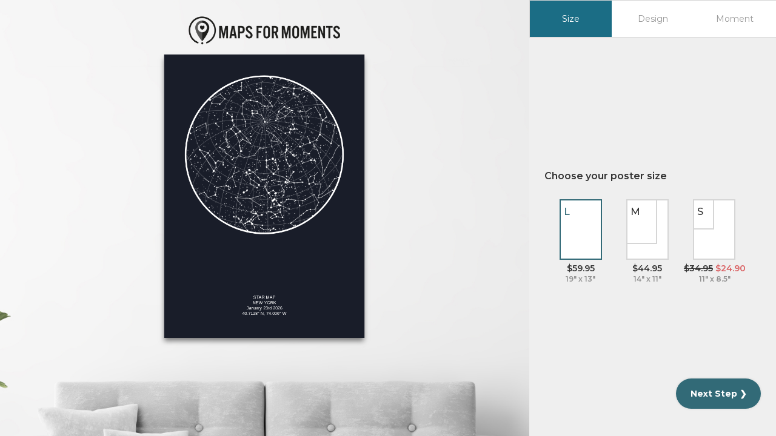

--- FILE ---
content_type: text/html; charset=utf-8
request_url: https://mapsformoments.com/9-star-map
body_size: 7139
content:
<!doctype html>
<html lang="">
<head>
    <meta charset="utf-8">
    <meta http-equiv="x-ua-compatible" content="ie=edge">
    <title>Star Map Builder | Create your own poster of the night sky</title>
    <meta name="description" content="Poster of the Night Sky - choose any date and location and create your custom star map">

    <meta name="viewport" content="width=device-width, initial-scale=1.0, maximum-scale=1.0, shrink-to-fit=no"/>
    <link rel="apple-touch-icon" href="icon.png">
            <link rel="canonical" href="https://mapsformoments.com/9-star-map" />
        <noscript>
        <link rel="stylesheet" href="https://mapsformoments.com/themes/star-name-registry/assets/css/bootstrap-datepicker.min.css?v=2">
        <link rel="stylesheet" href="https://mapsformoments.com/modules/starnameregistry/css/checkbox-toggle.css?v=5">
    </noscript>

    <link rel="stylesheet" href="https://mapsformoments.com/themes/star-name-registry/assets/css/bootstrap.min.css?v=2">
    <link rel="stylesheet" href="https://mapsformoments.com/modules/starnameregistry/css/map-builder.css?vd2">

    <link rel="icon" type="image/vnd.microsoft.icon" href="https://mapsformoments.com/img/favicon.ico?1524553729">
    <link rel="shortcut icon" type="image/x-icon" href="https://mapsformoments.com/img/favicon.ico?1524553729">
    <link rel="stylesheet" href="//fonts.googleapis.com/css?family=Montserrat:200,300,400,500,600,700" type="text/css" media="all" defer="defer" />


    <script src="https://mapsformoments.com/themes/star-name-registry/assets/photoswipe/photoswipe.min.js" defer="defer"></script>
    <script src="https://mapsformoments.com/themes/star-name-registry/assets/photoswipe/photoswipe-ui-default.min.js" defer="defer"></script>


    
    <!-- Place favicon.ico in the root directory -->
    <script src="//maps.googleapis.com/maps/api/js?key=AIzaSyADqb-Je7DldhEATfsjvnL-o3UQHR60ODs&libraries=places&language=en"></script>
    <script src="https://cdn.jsdelivr.net/npm/vue@2.6.14"></script>

    <script type="text/javascript">
        var cssFiles = [
            'https://mapsformoments.com/themes/star-name-registry/assets/css/bootstrap-datepicker.min.css?v=2',
            'https://mapsformoments.com/modules/starnameregistry/css/checkbox-toggle.css?v=5',
            'https://mapsformoments.com/modules/starnameregistry/css/leaflet.css',
            'https://mapsformoments.com/themes/star-name-registry/assets/css/gallery.css?v=21',
            'https://mapsformoments.com/themes/star-name-registry/assets/photoswipe/photoswipe.css',
            'https://mapsformoments.com/themes/star-name-registry/assets/photoswipe/default-skin/default-skin.css'
        ];

        for(var cssFileIndex = 0; cssFileIndex < cssFiles.length; cssFileIndex++) {
            var cssFile = cssFiles[cssFileIndex];
            var defer = document.createElement('link');
            defer.rel = 'stylesheet';
            defer.href = cssFile;
            defer.type = 'text/css';
            var godefer = document.getElementsByTagName('link')[0];
            godefer.parentNode.insertBefore(defer, godefer);

        }
    </script>

    <script>
        document.addEventListener('DOMContentLoaded', starImagesLazyLoad);
        document.addEventListener('scroll', starImagesLazyLoad);

        // if someone rotates the tablet
        document.addEventListener('resize', starImagesLazyLoad);

        var starImagesList = [];
        function starImagesLazyLoad(){
            starImagesList = document.getElementsByClassName('star-lazy-load');
            for(var i=0; i<starImagesList.length; i++){
                if (starImagesList[i].getAttribute('data-star-src')){
                    starImagesList[i].src = starImagesList[i].getAttribute('data-star-src');
                    starImagesList[i].removeAttribute('data-star-src');
                }
            }
        }

        document.addEventListener('DOMContentLoaded', function() {
            setTimeout(starImagesLazyLoad, 50);
        })
    </script>



    <script>
        Vue.config.devtools = true;
    </script>
    
<!-- Google Tag Manager -->
<script>(function(w,d,s,l,i){w[l]=w[l]||[];w[l].push({'gtm.start':
new Date().getTime(),event:'gtm.js'});var f=d.getElementsByTagName(s)[0],
j=d.createElement(s),dl=l!='dataLayer'?'&l='+l:'';j.async=true;j.src=
'https://www.googletagmanager.com/gtm.js?id='+i+dl;f.parentNode.insertBefore(j,f);
})(window,document,'script','dataLayer','GTM-MCKF6RX');</script>
<!-- End Google Tag Manager -->

<script>
!function(f,b,e,v,n,t,s)
{if(f.fbq)return;n=f.fbq=function(){n.callMethod?
n.callMethod.apply(n,arguments):n.queue.push(arguments)};
if(!f._fbq)f._fbq=n;n.push=n;n.loaded=!0;n.version='2.0';
n.queue=[];t=b.createElement(e);t.async=!0;
t.src=v;s=b.getElementsByTagName(e)[0];
s.parentNode.insertBefore(t,s)}(window,document,'script',
'https://connect.facebook.net/en_US/fbevents.js');
 fbq('init', '1243295862516134'); 
fbq('track', 'PageView');
</script>

     <script src="https://www.google.com/recaptcha/api.js" async defer></script>


    
          <script type="text/javascript">
        var prestashop = {"cart":{"products":[],"totals":{"total":{"type":"total","label":"Total","amount":0,"value":"$0.00"},"total_including_tax":{"type":"total","label":"Total (tax incl.)","amount":0,"value":"$0.00"},"total_excluding_tax":{"type":"total","label":"Total (tax excl.)","amount":0,"value":"$0.00"}},"subtotals":{"products":{"type":"products","label":"Subtotal","amount":0,"value":"$0.00"},"discounts":null,"shipping":{"type":"shipping","label":"Shipping","amount":0,"value":""},"tax":null},"products_count":0,"summary_string":"0 items","vouchers":{"allowed":1,"added":[]},"discounts":[],"minimalPurchase":0,"minimalPurchaseRequired":""},"currency":{"id":2,"name":"US Dollar","iso_code":"USD","iso_code_num":"840","sign":"$"},"customer":{"lastname":null,"firstname":null,"email":null,"birthday":null,"newsletter":null,"newsletter_date_add":null,"optin":null,"website":null,"company":null,"siret":null,"ape":null,"is_logged":false,"gender":{"type":null,"name":null},"addresses":[]},"language":{"name":"English (English)","iso_code":"en","locale":"en-US","language_code":"en-GB","is_rtl":"0","date_format_lite":"d\/m\/Y","date_format_full":"d\/m\/Y H:i:s","id":1},"page":{"title":"","canonical":"https:\/\/mapsformoments.com\/9-star-map","meta":{"title":"Night Sky Poster","description":"","keywords":"","robots":"index"},"page_name":"product","body_classes":{"lang-en":true,"lang-rtl":false,"country-US":true,"currency-USD":true,"layout-full-width":true,"page-product":true,"tax-display-disabled":true,"product-id-9":true,"product-Night Sky Poster":true,"product-id-category-2":true,"product-id-manufacturer-0":true,"product-id-supplier-0":true,"product-available-for-order":true},"admin_notifications":[]},"shop":{"name":"Maps For Moments","logo":"https:\/\/mapsformoments.com\/img\/my-star-map-logo-1633012366.jpg","stores_icon":"https:\/\/mapsformoments.com\/img\/logo_stores.png","favicon":"https:\/\/mapsformoments.com\/img\/favicon.ico"},"urls":{"base_url":"https:\/\/mapsformoments.com\/","current_url":"https:\/\/mapsformoments.com\/9-star-map","shop_domain_url":"https:\/\/mapsformoments.com","img_ps_url":"https:\/\/mapsformoments.com\/img\/","img_cat_url":"https:\/\/mapsformoments.com\/img\/c\/","img_lang_url":"https:\/\/mapsformoments.com\/img\/l\/","img_prod_url":"https:\/\/mapsformoments.com\/img\/p\/","img_manu_url":"https:\/\/mapsformoments.com\/img\/m\/","img_sup_url":"https:\/\/mapsformoments.com\/img\/su\/","img_ship_url":"https:\/\/mapsformoments.com\/img\/s\/","img_store_url":"https:\/\/mapsformoments.com\/img\/st\/","img_col_url":"https:\/\/mapsformoments.com\/img\/co\/","img_url":"https:\/\/mapsformoments.com\/themes\/star-name-registry\/assets\/img\/","css_url":"https:\/\/mapsformoments.com\/themes\/star-name-registry\/assets\/css\/","js_url":"https:\/\/mapsformoments.com\/themes\/star-name-registry\/assets\/js\/","pic_url":"https:\/\/mapsformoments.com\/upload\/","pages":{"address":"https:\/\/mapsformoments.com\/address","addresses":"https:\/\/mapsformoments.com\/addresses","authentication":"https:\/\/mapsformoments.com\/login","cart":"https:\/\/mapsformoments.com\/cart","category":"https:\/\/mapsformoments.com\/index.php?controller=category","cms":"https:\/\/mapsformoments.com\/index.php?controller=cms","contact":"https:\/\/mapsformoments.com\/contact-us","discount":"https:\/\/mapsformoments.com\/discount","guest_tracking":"https:\/\/mapsformoments.com\/guest-tracking","history":"https:\/\/mapsformoments.com\/order-history","identity":"https:\/\/mapsformoments.com\/identity","index":"https:\/\/mapsformoments.com\/","my_account":"https:\/\/mapsformoments.com\/my-account","order_confirmation":"https:\/\/mapsformoments.com\/order-confirmation","order_detail":"https:\/\/mapsformoments.com\/index.php?controller=order-detail","order_follow":"https:\/\/mapsformoments.com\/order-follow","order":"https:\/\/mapsformoments.com\/order","order_return":"https:\/\/mapsformoments.com\/index.php?controller=order-return","order_slip":"https:\/\/mapsformoments.com\/credit-slip","pagenotfound":"https:\/\/mapsformoments.com\/page-not-found","password":"https:\/\/mapsformoments.com\/password-recovery","pdf_invoice":"https:\/\/mapsformoments.com\/index.php?controller=pdf-invoice","pdf_order_return":"https:\/\/mapsformoments.com\/index.php?controller=pdf-order-return","pdf_order_slip":"https:\/\/mapsformoments.com\/index.php?controller=pdf-order-slip","prices_drop":"https:\/\/mapsformoments.com\/prices-drop","product":"https:\/\/mapsformoments.com\/index.php?controller=product","search":"https:\/\/mapsformoments.com\/search","sitemap":"https:\/\/mapsformoments.com\/sitemap","stores":"https:\/\/mapsformoments.com\/stores","supplier":"https:\/\/mapsformoments.com\/supplier","register":"https:\/\/mapsformoments.com\/login?create_account=1","order_login":"https:\/\/mapsformoments.com\/order?login=1"},"alternative_langs":[],"theme_assets":"\/themes\/star-name-registry\/assets\/","actions":{"logout":"https:\/\/mapsformoments.com\/?mylogout="},"no_picture_image":{"bySize":{"cart_default":{"url":"https:\/\/mapsformoments.com\/img\/p\/en-default-cart_default.jpg","width":80,"height":80},"small_default":{"url":"https:\/\/mapsformoments.com\/img\/p\/en-default-small_default.jpg","width":125,"height":125},"home_default":{"url":"https:\/\/mapsformoments.com\/img\/p\/en-default-home_default.jpg","width":250,"height":250},"medium_default":{"url":"https:\/\/mapsformoments.com\/img\/p\/en-default-medium_default.jpg","width":300,"height":300},"large_default":{"url":"https:\/\/mapsformoments.com\/img\/p\/en-default-large_default.jpg","width":389,"height":600}},"small":{"url":"https:\/\/mapsformoments.com\/img\/p\/en-default-cart_default.jpg","width":80,"height":80},"medium":{"url":"https:\/\/mapsformoments.com\/img\/p\/en-default-home_default.jpg","width":250,"height":250},"large":{"url":"https:\/\/mapsformoments.com\/img\/p\/en-default-large_default.jpg","width":389,"height":600},"legend":""}},"configuration":{"display_taxes_label":false,"display_prices_tax_incl":false,"is_catalog":false,"show_prices":true,"opt_in":{"partner":false},"quantity_discount":{"type":"discount","label":"Unit discount"},"voucher_enabled":1,"return_enabled":0},"field_required":[],"breadcrumb":{"links":[{"title":"Home","url":"https:\/\/mapsformoments.com\/"},{"title":"Night Sky Poster","url":"https:\/\/mapsformoments.com\/9-star-map"}],"count":2},"link":{"protocol_link":"https:\/\/","protocol_content":"https:\/\/"},"time":1769212641,"static_token":"0792dfd5d56d624519a001ee6cb14b2e","token":"c5ad2a6f114c959d5de6ceb229afa563","debug":false};
      </script>
    
        <script src="https://cdn.jsdelivr.net/npm/vue-resource@1.5.0"></script>
</head>
<body>
<div class="content" id="content">
    <main v-bind:class="[ landscape ? 'main-landscape' : 'main-portrait',  pageFormat ? 'main-page-format-' + pageFormat : '' ]"
          v-observe-visibility="{ callback: mapVisibilityChanged }">
        <img class="canvas-logo" src="https://mapsformoments.com/img/my-star-map-logo-1633012366.jpg" alt="Maps For Moments" width="250">
        <canvas ref="canvas" width="600" height="848"  v-bind:class="[ whiteBackground ? 'white-background': '' ]"></canvas>

        <div class="canvas-size">
    <span v-if="pageFormat === 'A2'"> L (19&quot; x 13&quot;)</span>
    <span v-if="pageFormat === 'A3'">M (14&quot; x 11&quot;)</span>
    <span v-if="pageFormat === 'A4'">S (11&quot; x 8.5&quot;)</span>
</div>

    </main>
    <aside v-cloak>
        
        <input type="hidden" name="fc" value="module" />
        <input type="hidden" name="module" value="starnameregistry" />
        <input type="hidden" name="controller" value="cart" />

        <input type="hidden" ref="return_admin_order" name="return_admin_order" :value="returnAdminOrder" />
        <input type="hidden" ref="token" name="token" value="0792dfd5d56d624519a001ee6cb14b2e" />
        <input type="hidden" name="product_type" value="post" />
        <input type="hidden" ref="product_id" name="id_product" value="9" id="product_page_product_id" />
        <div ref="scrollAnchor" v-if="productType == 'standard_all' || productType == 'real_all'">
            
                <div class="sections-container">
                    <div @click="setStep('size')" class="section" v-bind:class="{'selected': currentStep === 'size'}">
                        <span class="step-title">Size</span>
                    </div>
                    <div @click="setStep('design')" class="section" v-bind:class="{'selected': currentStep === 'design'}">
                        <span class="step-title">Design</span>
                    </div>
                    <div @click="setStep('moment')" class="section" v-bind:class="{'selected': currentStep === 'moment'}">
                        <span class="step-title">Moment</span>
                    </div>
                      
                </div>
            
            
<div class="section-body sizes-container" v-bind:class="{'current': currentStep === 'size'}">
    <h2 class="section-title">Choose your poster size</h2>
    <div class="page-formats">
        <div class="page-format-container">
            
                                                    
            <div v-on:click.prevent="setPageFormat('L')" v-bind:class="{ 'page-format-selected': pageFormat == 'L' }" class="page-format page-format-a2">
                <span class="selected-format-tick" alt="Selected Personalised star map"></span>
                <div class="page-format-borders"></div>
                <h3>L</h3>
            </div>
            <div class="price">{{ formatPrice(allCustomizationsCost.L.page_format) }}</div>
            <div class="size">19&quot; x 13&quot;</div>
            
        </div>

        <div class="page-format-container">
            
                                                    
            <div v-on:click.prevent="setPageFormat('M')" v-bind:class="{ 'page-format-selected': pageFormat == 'M' }" class="page-format page-format-a3">
                <span class="selected-format-tick" alt="Selected Personalised star map"></span>
                <div class="page-format-borders"></div>
                <h3>M</h3>
            </div>
            <div class="price">{{ formatPrice(allCustomizationsCost.M.page_format) }} </div>
            <div class="size">14&quot; x 11&quot;</div>
            
        </div>

        <div class="page-format-container">
            
                                                    
            <div v-on:click.prevent="setPageFormat('S')" v-bind:class="{ 'page-format-selected': pageFormat == 'S' }" class="page-format page-format-a4">

                <span class="selected-format-tick" alt="Selected Personalised star map"></span>
                <div class="page-format-borders"></div>
                <h3>S</h3>

            </div>
            <div class="price">
                <span v-if="allCustomizationsCost.A4.page_format == 19.99"><span style="text-decoration: line-through;">£29.99</span> <span style=" color: #da6163;">£19.99</span></span>
                <span v-if="allCustomizationsCost.A4.page_format != 19.99 && allCustomizationsCost.A4.page_format != 24.90">{{ formatPrice(allCustomizationsCost.S.page_format) }}</span>
                <span v-if="allCustomizationsCost.A4.page_format == 24.90"><span style="text-decoration: line-through;">$34.95</span> <span style=" color: #da6163;">$24.90</span></span>
            </div>
            <div class="size">11&quot; x 8.5&quot;</div>
            
        </div>
    </div>
</div>


        </div>
        
        <div class="section-body" v-bind:class="{'current': currentStep === 'design'}">

            <h2 class="section-title">Choose your design</h2>
            <div class="designs">
                <div class="design midnight-blue" v-bind:class="{'selected': color == 'midnight-blue' && !whiteBackground && !realSky}" @click="setDesign('midnight-blue')">
                </div>
                <div class="design caribbean" v-bind:class="{'selected': color == 'caribbean' }" @click="setDesign('caribbean')">
                </div>
                <div class="design milky-way" v-bind:class="{'selected': color == 'milky-way'}" @click="setDesign('milky-way')">
                </div>
                <div class="design black" v-bind:class="{'selected': color == 'black' && !whiteBackground && !realSky}" @click="setDesign('black')">
                </div>
                <div class="design moon-phases" v-bind:class="{'selected': color == 'moon-phases'}" @click="setDesign('moon-phases')">
                </div>
                <div class="design black-white" v-bind:class="{'selected': color == 'black' && whiteBackground}" @click="setDesign('black-white')">
                </div>
                <div class="design gray-blue" v-bind:class="{'selected': color == 'gray-blue'}" @click="setDesign('gray-blue')">
                </div>
                <div class="design black-starry-sky" v-bind:class="{'selected': color == 'black' && realSky}" @click="setDesign('real-sky-black')">
                </div>
                <div class="design midnight-blue-starry-sky" v-bind:class="{'selected': color == 'midnight-blue' && realSky}" @click="setDesign('real-sky-midnight-blue')">
                </div>
                <div class="design pink-velvet" v-bind:class="{'selected': color == 'pink-velvet'}" @click="setDesign('pink-velvet')">
                </div>
                <div class="design midnight-blue-white" v-bind:class="{'selected': color == 'midnight-blue' && whiteBackground}" @click="setDesign('midnight-blue-white')">
                </div>

            </div>
            
        </div>

        <div class="section-body" id="moment-section" v-bind:class="{'current': currentStep === 'moment'}" style="margin-bottom: 15px" v-cloak>
            <div class="form-input">
                <label class="form-label" for="" style="margin-top: 0">Location of your special moment</label>
                <div class="info-tooltip">
                    <span class="tooltiptext">Choose a location for your star map and our algorithm will draw the stars as seen from that spot.
                        The name of your special place will also be printed on the poster.</span>
                </div>
                <input type="text" class="input-container" ref="location" id="location" @focus="focusInput()"
                       :value="locationText"
                       @blur="clearLocationError()" name="location_text" autocomplete="nope"
                         v-bind:class="{'error-input': (errors.locationText != null)}" 
                />
                <span class="location-icon"></span>
            </div>
            <div class="form-input">
                <label class="form-label" for="">Your special date</label>
                <div class="info-tooltip">
                    <span class="tooltiptext">Your special date is used to plot the stars’ location on that date, your date will also be printed on the poster.</span>
                </div>
                <div class="calendar-inline input-container" target-input-name="selected-date-input">{{dateLong}}</div>
                <input type="hidden" class="form-control" name="selected-date-input" v-model="selectedDate" />
                <span class="calendar-icon"></span>
            </div>

            <input type="hidden" name="date" v-model="date" />
            <div style="clear: both;"></div>
            <div class="form-input form-input-message">
                <label class="form-label">Add a personal message</label>
                <div style="clear: both;"></div>
                <input maxlength="50" type="text" wrap="soft" name="message1" v-model="message1" class="input-container" placeholder="Line 1">
                <p class="line-count" v-bind:class="[ message1.length >50 ? 'error': '' ]">{{message1.length}} / 50</p>
            </div>
            <div class="form-input form-input-message">
                <label class="form-label"></label>
                <div style="clear: both;"></div>
                <input style="margin-top: 5px;" maxlength="50" type="text" wrap="soft" name="message2" v-model="message2" class="input-container" placeholder="Line 2">
                <p class="line-count" v-bind:class="[ message2.length >50 ? 'error': '' ]">{{message2.length}} / 50</p>
            </div>

        </div>

        

        <div class="section" v-bind:class="{'current': currentStep === 'finish'}" v-show="pageFormat != 'digital' && showMaterials">
            <h2 style="font-weight: bold;" for="" class="form-label small-label">
                Complementary Materials
            </h2>
        </div>
        <div class="section-body" v-show="pageFormat != 'digital' && showMaterials">
            <div class="row" style="padding-top: 10px;">
                <div class="col-xs-12"><p>The Beautiful A2-sized Sky Atlas printed on high quality art matte paper, Constellation and Universe Explained leaflets are packed with fun info and facts, making it easy for anyone to learn more about stars, all 88 constellations and our Universe.</p></div>
                <div class="col-xs-9">
                    <img style="max-width:350px;width:100%;" class="star-lazy-load" data-star-src="/themes/star-name-registry/assets/img/product_assets/skyatlas-leaflets-v1.jpg" alt="">
                </div>
                <div class="col-xs-3">
                    <button @click="addMaterials('all_materials')" v-show="materials != 'all_materials'" class="buy-hanger-button btn btn-xs btn-success">
                        <span class="">Add</span>
                    </button>

                    <button @click="removeMaterials()" v-show="materials == 'all_materials'" class="buy-hanger-button btn btn-xs btn-danger">
                        <span class="">Remove</span>
                    </button>

                    <span style="color: #5cb85c; font-weight: bold;">+{{formatPrice(customizationsCost.materials)}}</span>
                </div>
            </div>
        </div>

        <div class="form-input submit-panel">
                            <button v-if="currentStep === 'moment'" @click="submitForm()" id="checkout-button" class="checkout-button next-step-button checkout-button-main pull-right"
                        style="margin-right: 0; float: right;">
                    <span class="step-text">Checkout</span>
                </button>
                <button v-else @click="submitNextStep()" id="checkout-button" class="checkout-button next-step-button checkout-button-main pull-right"
                        style="margin-right: 0; float: right;">
                    <span class="step-text">{{checkoutButtonText}}</span>
                </button>
            
            <button v-if="currentStep != 'size'" @click="submitPreviousStep()" class="previous-step-button">Back</button>
        </div>
    </aside>

</div>

<script src="https://mapsformoments.com/modules/starnameregistry/js/intersection-observer.js"></script>
<script src="https://mapsformoments.com/modules/starnameregistry/js/vue-observe-visibility.min.js"></script>
<script src="https://mapsformoments.com/modules/starnameregistry/js/map-builder.js?v=d3"></script>
<script src="https://mapsformoments.com/modules/starnameregistry/js/jquery.min.js"></script>

<script src="https://mapsformoments.com/themes/star-name-registry/assets/js/bootstrap.min.js?v=14"></script>
<script src="https://mapsformoments.com/themes/star-name-registry/assets/js/bootstrap-datepicker.min.js?v=15"></script>
<script src="https://mapsformoments.com/themes/star-name-registry/assets/js/bootstrap-modalcalendar.js?v=16"></script>
<script src="https://mapsformoments.com/themes/star-name-registry/assets/js/gallery.js"></script>

<script>
    $(".calendar-inline").modalCalendar({ 'language': 'en' });
</script>



<script>
        vm.customizationsCost = {"copies_2":9.95,"copies_3":18.95,"copies_4":27.95,"copies_5":36.95,"copies_6":45.95,"copies_7":54.95,"copies_8":63.95,"copies_9":72.95,"copies_10":81.95,"frame":17.45,"full_frame":49.95,"premium_color":0,"materials":9.95,"page_format":59.95};
    vm.allCustomizationsCost = {"A1":{"copies_2":19.95,"copies_3":29.95,"copies_4":39.95,"copies_5":49.95,"copies_6":59.95,"copies_7":69.95,"copies_8":79.95,"copies_9":89.95,"copies_10":109.95,"frame":44.95,"full_frame":0,"premium_color":0,"materials":9.95,"page_format":79.95},"A2":{"copies_2":9.95,"copies_3":18.95,"copies_4":27.95,"copies_5":36.95,"copies_6":45.95,"copies_7":54.95,"copies_8":63.95,"copies_9":72.95,"copies_10":81.95,"frame":17.45,"full_frame":49.95,"premium_color":0,"materials":9.95,"page_format":59.95},"A3":{"copies_2":9.95,"copies_3":18.95,"copies_4":27.95,"copies_5":36.95,"copies_6":45.95,"copies_7":54.95,"copies_8":63.95,"copies_9":72.95,"copies_10":81.95,"frame":9.95,"full_frame":44.95,"premium_color":0,"materials":9.95,"page_format":44.95},"A4":{"copies_2":9.95,"copies_3":18.95,"copies_4":27.95,"copies_5":36.95,"copies_6":45.95,"copies_7":54.95,"copies_8":63.95,"copies_9":72.95,"copies_10":81.95,"frame":9.95,"full_frame":9.95,"premium_color":0,"materials":9.95,"page_format":24.9},"digital":{"copies_2":0,"copies_3":0,"copies_4":0,"copies_5":0,"copies_6":0,"copies_7":0,"copies_8":0,"copies_9":0,"copies_10":0,"frame":0,"full_frame":0,"premium_color":0,"materials":9.95,"page_format":19.95},"S":{"copies_2":9.95,"copies_3":18.95,"copies_4":27.95,"copies_5":36.95,"copies_6":45.95,"copies_7":54.95,"copies_8":63.95,"copies_9":72.95,"copies_10":81.95,"frame":9.95,"full_frame":9.95,"premium_color":0,"materials":9.95,"page_format":24.9},"M":{"copies_2":9.95,"copies_3":18.95,"copies_4":27.95,"copies_5":36.95,"copies_6":45.95,"copies_7":54.95,"copies_8":63.95,"copies_9":72.95,"copies_10":81.95,"frame":9.95,"full_frame":44.95,"premium_color":0,"materials":9.95,"page_format":44.95},"L":{"copies_2":9.95,"copies_3":18.95,"copies_4":27.95,"copies_5":36.95,"copies_6":45.95,"copies_7":54.95,"copies_8":63.95,"copies_9":72.95,"copies_10":81.95,"frame":17.45,"full_frame":49.95,"premium_color":0,"materials":9.95,"page_format":59.95}};
</script>

    <script>
        vm.starCustomizationId = 0;
        vm.defaultLocationText = "New York";
        vm.defaultLatitude = "40.7128";
        vm.defaultLongitude = "-74.006";
            </script>

<script>
    vm.productType = "standard_all";
    vm.fromEmail = 0;
    vm.priceMask = "$0.00";

        vm.dateFormat = "mm/dd/yyyy";
    
    if (vm.fromEmail == 1) {
        vm.checkoutButtonText = 'Checkout';
    }

                
                        vm.pageFormat = "L";
            
            
        
        
            vm.showA3Frames = true;
    
        vm.showA1Frames = false;
    
    // marketing tracking happens outside of Vue
    // allow for JS execution to finish so all tracking functions are defined
    setTimeout(function() {
        vm.trackProductView();
    }, 1);

    
        function advancedOptionsToggle() {
            $('#advanced-options-body').slideToggle(300);
            setTimeout(function(){
                window.scrollTo(0,document.body.scrollHeight);
                var innerText = $("#advanced-options-toggle").text().trim();
                if (innerText == 'SHOW') {
                    $("#advanced-options-toggle").text('HIDE');
                } else {
                    $("#advanced-options-toggle").text('SHOW');
                }
            }, 300);

        }
    
</script>


    <!-- GTM -->
<script>
    var baseUrl = 'https://mapsformoments.com/';
    
    var snrBaseUrlClean = function snrBaseUrlClean(baseUrl) {
        let hash = baseUrl;
        hash = hash.replace('https://', '');
        hash = hash.replace('http://', '');
        hash = hash.replace(/\W/g, '')
        return hash;
    }
    
</script>

<script>
        if (window.pintrk) {
        window.pintrk('load', SNRPinterestPixelId);
    }

    if (window.snaptr) {
        window.snaptr('init', SNRSnapchatPixelID, {});
    }
    </script>

<script>
            // product
        dataLayer.push({
            'product_id': 9,
            'page_type' : 'product',
            'total_value': 0
        });



            
</script>

<script>

    trackAddToCart = function(params) {
        pinterestParams = {
            currency: params.currency,
            line_items: [
                {
                    product_name: '',
                    product_id: params.content_ids[0],
                    product_price: params.value,
                    product_quantity: 1
                },
            ]
        }

        var facebookParams = {
            content_name: '',
            content_category: '',
            content_ids: [params.content_ids[0]],
            content_type: 'product',
            value: params.value,
            currency: "USD"
        };

        snapchatParams = {
            'currency': "USD",
            'price': params.value,
            'item_ids': [params.content_ids[0]]
        };

        if (window.fbq) {
            fbq('track', 'AddToCart', facebookParams);
        }

        if (window.snaptr) {
            snaptr('track', 'ADD_CART', snapchatParams);
        }
        if (window.pintrk) {
            pintrk('track', 'AddToCart', pinterestParams);
        }
    }

    trackProductView = function (params) {
        pinterestParams = {
            currency: params.currency,
            line_items: [
                {
                    product_name: '',
                    product_id: params.content_ids[0],
                    product_price: params.value,
                    product_quantity: 1
                },
            ]
        }

        var facebookParams = {
            content_name: '',
            content_category: '',
            content_ids: [params.content_ids[0]],
            content_type: 'product',
            value: params.value,
            currency: "USD"
        };

        snapchatParams = {
            'currency': "USD",
            'price': params.value,
            'item_ids': [params.content_ids[0]]
        };

        if (window.pintrk) {
            pintrk('track', 'PageVisit', pinterestParams);
        }

        if (window.snaptr) {
            snaptr('track', 'PAGE_VIEW', snapchatParams);
        }

        if (window.fbq) {
            fbq('track', 'ViewContent', facebookParams);
        }
    }

    </script>


<script>
    </script>


    <!-- footer -->

<script defer src="https://static.cloudflareinsights.com/beacon.min.js/vcd15cbe7772f49c399c6a5babf22c1241717689176015" integrity="sha512-ZpsOmlRQV6y907TI0dKBHq9Md29nnaEIPlkf84rnaERnq6zvWvPUqr2ft8M1aS28oN72PdrCzSjY4U6VaAw1EQ==" data-cf-beacon='{"version":"2024.11.0","token":"1e543b289ff1421e823f9298922edba8","r":1,"server_timing":{"name":{"cfCacheStatus":true,"cfEdge":true,"cfExtPri":true,"cfL4":true,"cfOrigin":true,"cfSpeedBrain":true},"location_startswith":null}}' crossorigin="anonymous"></script>
</body>
</html>

--- FILE ---
content_type: text/css
request_url: https://mapsformoments.com/modules/starnameregistry/css/map-builder.css?vd2
body_size: 4082
content:
[v-cloak]{display:none}input,select{font-family:Montserrat, Helvetica Neue, Helvetica, Arial, sans-serif}.input-container{background-color:#fff !important;display:inline-block;width:100%;outline:none;margin:0;border-radius:5px;padding:10px 10px;border:none;font-size:13px;min-width:1px;color:#566c84;-webkit-box-sizing:border-box;-moz-box-sizing:border-box;box-sizing:border-box;min-height:40px}:focus{outline:none}::-moz-focus-inner{border:0}.error-input{border:1px solid #e1747f !important;box-shadow:0 0 25px rgba(225,116,127,0.1)}.form-input{float:left;width:100%;box-sizing:border-box;border-radius:6px;-webkit-tap-highlight-color:#fff}.input-day{box-sizing:border-box;float:left;width:20%}.input-month{box-sizing:border-box;padding-left:15px;float:left;width:50%}.input-year{box-sizing:border-box;padding-left:15px;float:left;width:30%}.map-message{width:100%;height:100%}.map-message-input{height:100px}.form-input .map-message{width:100%;height:90px;border-radius:5px;border:none;font-size:13px;resize:none;padding:10px 10px;text-indent:0;outline:none;text-transform:uppercase;overflow:hidden;box-sizing:border-box}.btn{text-transform:uppercase;font-weight:bold;border-radius:3px;padding:10px 20px}.btn-primary{border-width:0;background:black;color:white;font-size:14px}.btn-primary:hover,.btn-primary.active.focus,.btn-primary.active:focus,.btn-primary.active:hover,.btn-primary:active.focus,.btn-primary:active:focus,.btn-primary:active:hover,.open>.dropdown-toggle.btn-primary.focus,.open>.dropdown-toggle.btn-primary:focus,.open>.dropdown-toggle.btn-primary:hover{background-color:#326a77}input[type="number"]::-webkit-outer-spin-button,input[type="number"]::-webkit-inner-spin-button{-webkit-appearance:none;margin:0}input[type="number"]{-moz-appearance:textfield}.datepicker table tr td.today,.datepicker table tr td.today.disabled,.datepicker table tr td.today.disabled:hover,.datepicker table tr td.today:hover{background:#ffffff}.datepicker table tr td.today.active,.datepicker table tr td.today.disabled,.datepicker table tr td.today.disabled.active,.datepicker table tr td.today.disabled.disabled,.datepicker table tr td.today.disabled:active,.datepicker table tr td.today.disabled:hover,.datepicker table tr td.today.disabled:hover.active,.datepicker table tr td.today.disabled:hover.disabled,.datepicker table tr td.today.disabled:hover:active,.datepicker table tr td.today.disabled:hover:hover,.datepicker table tr td.today.disabled:hover[disabled],.datepicker table tr td.today.disabled[disabled],.datepicker table tr td.today:active,.datepicker table tr td.today:hover,.datepicker table tr td.today:hover.active,.datepicker table tr td.today:hover.disabled,.datepicker table tr td.today:hover:active,.datepicker table tr td.today:hover:hover,.datepicker table tr td.today:hover[disabled],.datepicker table tr td.today[disabled]{background-color:#ffffff}.datepicker table tr td.active.active,.datepicker table tr td.active.disabled,.datepicker table tr td.active.disabled.active,.datepicker table tr td.active.disabled.disabled,.datepicker table tr td.active.disabled:active,.datepicker table tr td.active.disabled:hover,.datepicker table tr td.active.disabled:hover.active,.datepicker table tr td.active.disabled:hover.disabled,.datepicker table tr td.active.disabled:hover:active,.datepicker table tr td.active.disabled:hover:hover,.datepicker table tr td.active.disabled:hover[disabled],.datepicker table tr td.active.disabled[disabled],.datepicker table tr td.active:active,.datepicker table tr td.active:hover,.datepicker table tr td.active:hover.active,.datepicker table tr td.active:hover.disabled,.datepicker table tr td.active:hover:active,.datepicker table tr td.active:hover:hover,.datepicker table tr td.active:hover[disabled],.datepicker table tr td.active[disabled]{background-color:#384656;border:0;background-image:none}.options-toggle-container{padding:5px 0 10px 0}.form-input{margin-bottom:20px}.form-input-message{position:relative}.form-input-message .line-count{position:absolute;right:10px;bottom:42px;opacity:0.7;font-size:12px}@media (max-width: 992px){.form-input.submit-panel{max-width:100%;margin-bottom:0px}}.page-formats{flex-flow:wrap;text-align:left;margin:0 auto;width:auto;display:flex;justify-content:space-evenly;padding-top:10px}.page-format{margin-right:15px;border:2px solid #33333333;width:70px;height:100px;background-color:#fff;cursor:pointer;position:relative}.page-format-digital{background-color:#f5f5f5}.page-format-selected .page-format-borders{color:#fff;background-color:#326a77}.page-format-selected{background-color:#326A774D}.page-format h3{font-size:16px;top:10px;left:5px;position:absolute;margin:0;color:#333333}.page-format-container .price{font-weight:600;font-size:14px;line-height:18px;text-align:center;margin-left:-15px;margin-top:5px;color:#333333}.page-format-container .size{text-align:center;margin-left:-15px;color:#33333380;font-weight:600;font-size:12px;line-height:18px}.page-format .detail{position:absolute;top:50px;left:5px;font-size:12px}.page-format-borders{position:absolute;left:0;right:0;top:0;bottom:0;width:100%;height:100%}.page-format-a4 .page-format-borders{width:50%;height:50%;background-color:#FFF;border-right:2px solid #33333333;border-bottom:2px solid #33333333}.page-format-a3 .page-format-borders{width:75%;height:75%;background-color:#FFF;border-right:2px solid #33333333;border-bottom:2px solid #33333333}.page-format-a2 .page-format-borders{width:100%;height:100%;background-color:#FFF}.page-format-selected.page-format-a4 h3,.page-format-selected.page-format-a3 h3,.page-format-selected.page-format-a2 h3,.page-format-selected.page-format-a2,.page-format-selected.page-format-a1,.page-format-selected.page-format-digital{color:#326A77}.page-format-selected.page-format-a2,.page-format-selected.page-format-a1,.page-format-selected.page-format-digital{border-color:#326A774D}@media (max-width: 390px){.sections-container{min-width:initial !important}.submit-panel .checkout-button,.submit-panel .previous-step-button{width:110px !important}}@media (max-width: 480px){.canvas-logo{top:20px !important}canvas{margin-top:0 !important}aside{height:47vh !important}}@media (max-width: 991px){html{max-height:100vh;overflow:hidden !important}body{overflow-y:hidden !important;position:fixed;left:0;top:0;right:0;bottom:0}.submit-panel{margin-bottom:150px !important}.canvas-logo{width:120px !important}.canvas-size{display:none}.main-portrait{background-repeat:no-repeat;background-size:cover;background-position-y:65%;text-align:center;height:55vh;margin:0;padding-top:5vh;width:100%}.main-portrait canvas{margin-top:40px;position:initial;transform:initial;height:35vh;width:auto;max-height:70%}aside{position:absolute;bottom:0;height:45vh;overflow-y:scroll;width:100% !important;min-width:100% !important}aside .designs{margin-top:-10px !important}aside .section-title{margin-top:40px}aside #moment-section{margin-top:35px}aside .sections-container{margin:-20px 0 0 0;position:fixed;width:100%;min-width:390px;z-index:900;border-top:1px solid #33333333;border-bottom:1px solid #33333333}aside .sections-container .section{padding:0 !important}aside .designs .design{margin:15px 15px 0 0 !important}.page-format{width:85px;height:116px}.page-format h3{left:5px}.page-format .price{left:5px}.page-format .size{left:5px;font-size:11px}}.page-format-image{background-size:contain;background-repeat:no-repeat;background-position:center 55px}.page-format-a2.page-format-selected .page-format-borders{border:none !important}.page-format-selected.page-format-image{background-blend-mode:multiply}.page-format-selected{border:2px solid #326a77 !important}.page-format-selected .page-format-borders{border-bottom:2px solid #326a77 !important;border-right:2px solid #326a77 !important}.selected-format-tick{display:none}.page-format-selected .selected-format-tick{z-index:10;display:block;position:absolute;top:-12px;right:-12px;background-image:url("/modules/starnameregistry/img/tick-icon.svg");width:32px;height:32px;background-size:cover}.page-format-no-margin{margin-bottom:0;padding-bottom:0}.sections-container{display:flex;flex-direction:row;justify-content:space-between;margin:0 0 15px 0;background:#fff;border-bottom:1px solid #33333333;border-top:1px solid #33333333;border-left:1px solid #33333333}.sections-container .section{cursor:pointer;display:flex;align-items:center;justify-content:center;width:100%;padding:10px;text-align:center;color:#33333380}.sections-container .section.selected{background-color:#1b6d85;color:#fff !important}.sections-container .section .step-title{margin:10px 0 !important;font-size:14px}.canvas-logo{position:absolute;top:50px;left:50%;transform:translate(-50%, -50%)}#moment-section label.form-label{font-size:14px;font-weight:600;color:#333333;margin-bottom:10px;margin-top:15px}#moment-section .form-input .line-count{bottom:unset}.section-body{display:none}.section-body h2.section-title{font-size:16px;font-weight:600;margin-bottom:20px}.section-body.current{display:block}.section-body .designs{display:flex;flex-direction:row;justify-content:center;flex-wrap:wrap;align-items:center;margin-top:-20px}.section-body .designs .design{margin:30px 30px 0 0;border-radius:5px;text-align:center;width:65px;height:65px;background-size:cover;background-position:center;background-repeat:no-repeat;border:1px solid #e6e6e6;cursor:pointer}.section-body .designs .design.selected{border:2px solid #1b6d85;position:relative}.section-body .designs .design.selected:after{content:"";background-image:url("/modules/starnameregistry/img/tick-icon.svg");background-repeat:no-repeat;background-position:center;display:block;position:absolute;top:-16px;right:-16px;width:35px;height:35px}#moment-section .info-tooltip{top:5px;position:relative;display:inline-block;background-image:url("/modules/starnameregistry/img/icons/info-icon.png");background-repeat:no-repeat;width:20px;height:20px;background-position:center;background-size:20px;cursor:pointer}#moment-section .info-tooltip:hover .tooltiptext{visibility:visible;opacity:1}#moment-section .info-tooltip .tooltiptext{width:220px;position:absolute;padding:10px;border-radius:5px;color:#ffffff;background:rgba(0,0,0,0.8);z-index:999;top:125%;left:-20px;margin-left:-100px;opacity:0;visibility:hidden;transition:opacity 0.3s}#moment-section .form-input{position:relative}#moment-section .form-input .location-icon,#moment-section .form-input .calendar-icon{background-repeat:no-repeat;background-position:center;background-size:15px;pointer-events:none;position:absolute;width:20px;height:20px;right:10px;transform:translate(0, 40%)}#moment-section .form-input .location-icon{top:50%;background-image:url("/modules/starnameregistry/img/icons/location-icon.png")}#moment-section .form-input .calendar-icon{top:55%;background-image:url("/modules/starnameregistry/img/icons/calendar-icon.png")}#moment-section .input-container{border-radius:10px;border:1px solid #33333333;color:#333333;font-weight:500;font-size:14px;line-height:26px}#moment-section .input-container::placeholder{color:#33333333;font-weight:500}#moment-section .pac-container{top:auto !important;left:auto !important}.frames-container{display:flex;flex-direction:row;justify-content:center;flex-wrap:wrap;align-items:center}.frames-container .frame-option-container{width:100%;display:flex;flex-wrap:wrap;justify-content:initial}.frames-container .frame-option{display:flex;flex-direction:row;align-items:center;width:fit-content;padding:15px 15px 15px 0;cursor:pointer}.frames-container .frame-option .no-frame.selected{background-color:#DA616333 !important;border:2px solid #DA6163 !important;background-blend-mode:color-burn}.frames-container .frame-option .no-frame.selected:after{display:none !important}.frames-container .frame-option .frame-img{border-radius:5px;text-align:center;width:65px;height:65px;background-size:cover;background-position:center;background-repeat:no-repeat;border:1px solid #33333333;cursor:pointer}.frames-container .frame-option .frame-img.selected{border:2px solid #326A77;position:relative}.frames-container .frame-option .frame-img.selected:after{content:"";background-image:url("/modules/starnameregistry/img/tick-icon.svg");background-repeat:no-repeat;background-position:center;display:block;position:absolute;top:-16px;right:-16px;width:35px;height:35px}.frames-container .frame-option .frame-details{margin-left:12px;display:flex;flex-direction:column}.frames-container .frame-option .frame-details .frame-name{max-width:75px;font-weight:600;font-size:11px;color:#333333;letter-spacing:0;line-height:12px}.frames-container .frame-option .frame-details .frame-price{padding-top:5px;font-size:14px;font-weight:600;line-height:18px;color:#333333}@media screen and (max-width: 1320px){aside{width:35% !important}}@media screen and (max-width: 1037px){aside{width:42% !important}}.designs .black{background-image:url("/modules/starnameregistry/img/designs/black.svg")}.designs .black-starry-sky{background-image:url("/modules/starnameregistry/img/designs/black-starry-sky.svg")}.designs .black-white{background-image:url("/modules/starnameregistry/img/designs/black-white.svg")}.designs .caribbean{background-image:url("/modules/starnameregistry/img/designs/caribbean.svg")}.designs .gray-blue{background-image:url("/modules/starnameregistry/img/designs/gray-blue.svg")}.designs .midnight-blue{background-image:url("/modules/starnameregistry/img/designs/midnight-blue.svg")}.designs .midnight-blue-starry-sky{background-image:url("/modules/starnameregistry/img/designs/midnight-blue-starry-sky.svg")}.designs .midnight-blue-white{background-image:url("/modules/starnameregistry/img/designs/midnight-blue-white.svg")}.designs .milky-way{background-image:url("/modules/starnameregistry/img/designs/milky-way.svg")}.designs .moon-phases{background-image:url("/modules/starnameregistry/img/designs/moon-phases.svg")}.designs .pink-velvet{background-image:url("/modules/starnameregistry/img/designs/pink-velvet.svg")}.designs .vintage{background-image:url("/modules/starnameregistry/img/designs/vintage.svg")}.tick-icon{background-image:url("/modules/starnameregistry/img/tick-icon.svg")}*,*{-webkit-box-sizing:border-box;-moz-box-sizing:border-box;box-sizing:border-box}html,body{font-family:Montserrat, Helvetica Neue, Helvetica, Arial, sans-serif;margin:0;padding:0;min-height:100vh}@media (prefers-color-scheme: dark){aside{background-color:#231F20 !important;color:#EFEFEF !important}aside .page-format-selected .selected-format-tick{background-image:url("/modules/starnameregistry/img/tick-icon-dark.svg")}aside .section-body .designs .design{border:1px solid #EFEFEF4D}aside .section-body .designs .design.selected{border:2px solid #EFEFEF !important}aside .section-body .designs .design.selected:after{background-image:url("/modules/starnameregistry/img/tick-icon-dark.svg")}aside .sections-container{background-color:#231F20 !important;border-top:1px solid #6F6D6E !important;border-bottom:1px solid #6F6D6E !important}aside .sections-container .section{color:#6F6D6E !important}aside .page-format-a3.page-format-selected .page-format-borders,aside .page-format-a4.page-format-selected .page-format-borders{border-right:2px solid #EFEFEF !important;border-bottom:2px solid #EFEFEF !important}aside .section-body .page-format-selected{border:2px solid #EFEFEF !important}aside .section-body .page-format-selected h3{color:#EFEFEF !important}aside .section-body .page-format-selected .page-format-borders{background:#326A7780 !important}aside .section-body .page-format{background-color:#373435;border:1px solid #6F6D6E}aside .section-body .page-format h3{color:#EFEFEF4D}aside .section-body .page-format .page-format-borders{background-color:#373435;border-right:1px solid #6F6D6E;border-bottom:1px solid #6F6D6E}aside .section-body .price{color:#EFEFEF !important}aside .section-body .size{color:#EFEFEF80 !important}aside .submit-panel .step-text{color:#EFEFEF}aside .submit-panel .previous-step-button{border:1px solid #326A77;background:none;color:#EFEFEF}.form-input .form-label{color:#EFEFEF !important}.input-container{background-color:#373435 !important}.form-input input{color:#EFEFEF !important}.form-input input::placeholder{color:#6F6D6E !important}.calendar-inline{color:#EFEFEF !important}.frame-name,.frame-price{color:#EFEFEF !important}.frame-img.selected{border:1px solid #EFEFEF !important}.frame-img.selected:after{background-image:url("/modules/starnameregistry/img/tick-icon-dark.svg") !important}}body{background-color:#ffffff;overflow:hidden}#content{height:100vh;width:100vw;display:flex;flex-direction:row}aside{width:25%;font-size:13px;box-sizing:border-box;padding:40px;float:left;background-color:#efefef}main{width:75%;box-sizing:border-box;max-height:1330px;max-width:1920px;background-repeat:no-repeat;background-size:initial;background-position-y:83%;background-position-x:50%;position:relative;-webkit-user-drag:none}main canvas{position:absolute;top:45%;left:50%;transform:translate(-50%, -50%);max-height:65%;-webkit-box-shadow:0px 6px 8px -1px rgba(0,0,0,0.5);box-shadow:0px 6px 8px -1px rgba(0,0,0,0.5)}main .canvas-size{position:absolute;bottom:18%;left:50%;transform:translate(-50%, -50%);color:#33333380;font-weight:600}@media screen and (min-width: 1921px){main{background-image:url("/modules/starnameregistry/img/backgrounds/desktop-xl.jpg")}}@media screen and (max-width: 1920px) and (min-width: 1249px){main{background-image:url("/modules/starnameregistry/img/backgrounds/desktop-large.jpg");background-size:150%}}@media screen and (max-width: 1600px){main{background-size:170%}}@media screen and (max-width: 1248px) and (min-width: 992px){main{background-image:url("/modules/starnameregistry/img/backgrounds/desktop.jpg")}.canvas-logo{width:200px}}@media screen and (max-width: 1024px){main{background-size:200%}}@media screen and (max-width: 991px) and (min-width: 481px){main{background-image:url("/modules/starnameregistry/img/backgrounds/tablet.jpg")}.designs{justify-content:flex-start !important}}@media screen and (max-width: 480px){main{background-image:url("/modules/starnameregistry/img/backgrounds/mobile.jpg");background-position-y:60% !important}}@media screen and (min-width: 992px){aside{display:flex;flex-direction:column;justify-content:space-between}aside .sizes-container{position:relative;top:25vh}}@media screen and (max-width: 1720px) and (min-width: 992px){.designs .design{width:62px !important;height:62px !important;margin:15px 15px 0 0 !important}}@media screen and (max-width: 349px){.page-format-a4{margin-top:20px}}aside .logo-dark{height:50px;display:block;margin-left:auto;margin-right:auto;margin-top:15px}.submit-panel .next-step-button{border-radius:100px;width:140px;height:50px}.submit-panel .next-step-button .step-text:after{content:"\276F ";margin-left:4px}.submit-panel .previous-step-button{background-color:#FFFFFFCC;border:1px solid #326A77;border-radius:100px;color:#326A77;width:140px;height:50px;font-weight:bold;font-size:14px;box-shadow:0 0 4px 0 rgba(0,0,0,0.1);cursor:pointer;text-transform:capitalize}.submit-panel .checkout-button{box-sizing:border-box;margin-right:8px;float:left;border:0;transition:.3s ease-in-out;font-weight:bold;font-size:14px;box-shadow:0 0 4px 0 rgba(0,0,0,0.1);cursor:pointer;text-transform:capitalize;background-color:#326a77;color:#fff}.submit-panel .checkout-button .checkout-button-main{background-color:#326a77;color:white}.submit-panel .checkout-button .checkout-button-white{background-color:#596e73;color:#ffffff}.submit-panel .checkout-button .checkout-button-main:hover{background-color:#000000}.submit-panel .checkout-button .checkout-button-white:hover{background-color:#000000}.pac-item{font-size:13px !important}.pac-item-query{font-size:13px}.logo-container{display:none}.logo-dark-subtitle{width:100%;font-size:13px;text-align:center}.logo-light-subtitle{width:100%;font-size:13px;text-align:center;padding:0 15px;color:#000}@media (max-width: 992px){.content{padding-left:0px !important;padding-right:0px !important;padding-bottom:0px !important;display:flex;-webkit-flex-flow:row wrap;flex-flow:row wrap}.form-input{max-width:calc(100vw - 30px);margin-bottom:0px}aside{order:3;-webkit-order:3;float:left;min-width:0;width:100% !important;max-width:none;margin:20px auto 0 auto;box-sizing:border-box;border-radius:3px}main{order:2;float:left;position:inherit;width:calc(100vw - 30px);height:auto;overflow:visible;min-width:calc(100vw - 30px);margin:15px auto 30px}.checkout-button{font-size:13px !important}.logo-container{order:1;display:block;width:100%}.logo-dark{display:none !important}.logo-dark-subtitle{display:none !important}.logo-light-subtitle{margin-top:0 !important}.logo-container img{height:50px;margin:15px auto 5px;display:block}.submit-panel{position:relative;padding-bottom:60px}.submit-panel .checkout-button-white{margin-bottom:15px}}.time-container{width:50%;box-sizing:border-box;float:left}form{float:left}.email-send-errors{list-style:none;padding:0;margin:15px 0 0 0;color:#e1747f}.line-count{text-align:right;margin-top:5px;font-size:13px}.error{color:red}aside{padding:0 0 0 0}.frames-section{padding-bottom:0 !important}.section-body{padding:5px 25px 25px 25px;overflow:hidden}.logo-dark-subtitle{margin-bottom:15px;margin-top:10px}.themes{margin-bottom:0}.themes .theme{max-width:90px;margin-left:0;box-shadow:none}.form-input.submit-panel{padding:0 25px 25px 25px}.premium-header{font-weight:bold;margin-top:5px;margin-bottom:5px}.preview-block,.loading-block{position:fixed;top:0;width:100%;cursor:pointer;z-index:1}.preview-block-text,.loading-block-text{margin:0px auto;width:230px;font-size:14px;background:#4caf50;text-align:center;border-radius:0 0 3px 3px;padding:7px;color:#fff;font-weight:bold;box-shadow:0px 0px 4px rgba(0,0,0,0.3)}.loading-block{position:absolute}.loading-block-text{background-color:#eee;color:#000;box-shadow:none}.click-to-interact{display:none}@media (max-width: 991px){.click-to-interact{top:0;display:block;position:absolute;left:0;right:0;bottom:0;cursor:pointer}}.scroll-arrow{position:absolute;bottom:80px;right:0px;left:0;width:100%;text-align:center;height:30px;display:block;opacity:0.5;background:transparent;-webkit-tap-highlight-color:transparent}.scroll-arrow svg{cursor:pointer}@media (max-width: 991px){.scroll-arrow{position:fixed;bottom:10px}.scroll-arrow svg{z-index:42}}


--- FILE ---
content_type: text/css
request_url: https://mapsformoments.com/modules/starnameregistry/css/checkbox-toggle.css?v=5
body_size: 376
content:
.toggle-container *,*:before,*:after{
    box-sizing:border-box;
    margin:0;
    padding:0;
    /*transition*/
    -webkit-transition:.25s ease-in-out;
    -moz-transition:.25s ease-in-out;
    -o-transition:.25s ease-in-out;
    transition:.25s ease-in-out;
    outline:none;
    font-family:Helvetica Neue,helvetica,arial,verdana,sans-serif;
}
body{
    background:#f1f1f1;
}

.toggle-container{
    width:50px;
}
.ios-toggle,.ios-toggle:active{
    position:absolute;
    /*top:-5000px;*/
    height:0;
    width:0;
    opacity:0;
    border:none;
    outline:none;
}
.checkbox-label{
    display:block;
    position:relative;
    padding:10px;
    font-size:12px;
    line-height:16px;
    width:100%;
    height:25px;
    /*border-radius*/
    -webkit-border-radius:18px;
    -moz-border-radius:18px;
    border-radius:18px;
    background:#f8f8f8;
    cursor:pointer;
}
.checkbox-label:before{
    content:'';
    display:block;
    position:absolute;
    z-index:1;
    line-height:34px;
    text-indent:40px;
    height:25px;
    width:25px;
    /*border-radius*/
    -webkit-border-radius:100%;
    -moz-border-radius:100%;
    border-radius:100%;
    top:0px;
    left:0px;
    right:auto;
    background:white;
    /*box-shadow*/
    -webkit-box-shadow:0 3px 3px rgba(0,0,0,.2),0 0 0 2px #dddddd;
    -moz-box-shadow:0 3px 3px rgba(0,0,0,.2),0 0 0 2px #dddddd;
    box-shadow:0 3px 3px rgba(0,0,0,.2),0 0 0 2px #dddddd;
}
.checkbox-label:after{
    content:attr(data-off);
    display:block;
    position:absolute;
    z-index:0;
    top:0;
    left:-300px;
    padding:10px;
    height:100%;
    width:300px;
    text-align:right;
    color:#bfbfbf;
    white-space:nowrap;
}
.ios-toggle:checked + .checkbox-label{
    /*box-shadow*/
    -webkit-box-shadow:inset 0 0 0 20px rgba(19,191,17,1),0 0 0 2px rgba(19,191,17,1);
    -moz-box-shadow:inset 0 0 0 20px rgba(19,191,17,1),0 0 0 2px rgba(19,191,17,1);
    box-shadow:inset 0 0 0 20px rgba(19,191,17,1),0 0 0 2px rgba(19,191,17,1);
}
.ios-toggle:checked + .checkbox-label:before{
    left:calc(100% - 25px);
    /*box-shadow*/
    -webkit-box-shadow:0 0 0 2px #326a77,0 3px 3px rgba(0,0,0,.3);
    -moz-box-shadow:0 0 0 2px #326a77,0 3px 3px rgba(0,0,0,.3);
    box-shadow:0 0 0 2px #326a77,0 3px 3px rgba(0,0,0,.3);
}
.ios-toggle:checked + .checkbox-label:after{
    content:attr(data-on);
    left:50px;
    width:25px;
}

.blue-checkbox + .checkbox-label{
    /*box-shadow*/
    -webkit-box-shadow:inset 0 0 0 0px #1a1c29,0 0 0 2px #dddddd;
    -moz-box-shadow:inset 0 0 0 0px #1a1c29,0 0 0 2px #dddddd;
    box-shadow:inset 0 0 0 0px #1a1c29,0 0 0 2px #dddddd;
}
.blue-checkbox:checked + .checkbox-label{
    /*box-shadow*/
    -webkit-box-shadow:inset 0 0 0 20px #326a77;
    -moz-box-shadow:inset 0 0 0 20px #326a77;
    box-shadow:inset 0 0 0 20px #326a77;
}
.blue-checkbox:checked + .checkbox-label:after{
    color:#1a1c29;
}


--- FILE ---
content_type: text/css
request_url: https://mapsformoments.com/themes/star-name-registry/assets/css/gallery.css?v=21
body_size: -374
content:
.image-gallery figure {
    display: none;
}

.image-gallery img {
    width: 100%;
}

.image-gallery a:hover {
    cursor: zoom-in;
}

--- FILE ---
content_type: application/javascript
request_url: https://mapsformoments.com/modules/starnameregistry/js/vue-observe-visibility.min.js
body_size: 1102
content:
var VueObserveVisibility=function(e){"use strict";var t="function"==typeof Symbol&&"symbol"==typeof Symbol.iterator?function(e){return typeof e}:function(e){return e&&"function"==typeof Symbol&&e.constructor===Symbol&&e!==Symbol.prototype?"symbol":typeof e},n=(function(){function e(e){this.value=e}function t(t){var n,r;function i(n,r){try{var s=t[n](r),l=s.value;l instanceof e?Promise.resolve(l.value).then(function(e){i("next",e)},function(e){i("throw",e)}):o(s.done?"return":"normal",s.value)}catch(e){o("throw",e)}}function o(e,t){switch(e){case"return":n.resolve({value:t,done:!0});break;case"throw":n.reject(t);break;default:n.resolve({value:t,done:!1})}(n=n.next)?i(n.key,n.arg):r=null}this._invoke=function(e,t){return new Promise(function(o,s){var l={key:e,arg:t,resolve:o,reject:s,next:null};r?r=r.next=l:(n=r=l,i(e,t))})},"function"!=typeof t.return&&(this.return=void 0)}"function"==typeof Symbol&&Symbol.asyncIterator&&(t.prototype[Symbol.asyncIterator]=function(){return this}),t.prototype.next=function(e){return this._invoke("next",e)},t.prototype.throw=function(e){return this._invoke("throw",e)},t.prototype.return=function(e){return this._invoke("return",e)}}(),function(e,t){if(!(e instanceof t))throw new TypeError("Cannot call a class as a function")}),r=function(){function e(e,t){for(var n=0;n<t.length;n++){var r=t[n];r.enumerable=r.enumerable||!1,r.configurable=!0,"value"in r&&(r.writable=!0),Object.defineProperty(e,r.key,r)}}return function(t,n,r){return n&&e(t.prototype,n),r&&e(t,r),t}}(),i=function(e){if(Array.isArray(e)){for(var t=0,n=Array(e.length);t<e.length;t++)n[t]=e[t];return n}return Array.from(e)};var o=function(){function e(t,r,i){n(this,e),this.el=t,this.observer=null,this.frozen=!1,this.createObserver(r,i)}return r(e,[{key:"createObserver",value:function(e,t){var n,r,o,s,l,a,u,c=this;(this.observer&&this.destroyObserver(),this.frozen)||(this.options="function"==typeof(n=e)?{callback:n}:n,this.callback=this.options.callback,this.callback&&this.options.throttle&&(this.callback=(r=this.callback,o=this.options.throttle,s=void 0,l=void 0,a=void 0,(u=function(e){for(var t=arguments.length,n=Array(t>1?t-1:0),u=1;u<t;u++)n[u-1]=arguments[u];a=n,s&&e===l||(l=e,clearTimeout(s),s=setTimeout(function(){r.apply(void 0,[e].concat(i(a))),s=0},o))})._clear=function(){clearTimeout(s)},u)),this.oldResult=void 0,this.observer=new IntersectionObserver(function(e){var t=e[0];if(c.callback){var n=t.isIntersecting&&t.intersectionRatio>=c.threshold;if(n===c.oldResult)return;c.oldResult=n,c.callback(n,t),n&&c.options.once&&(c.frozen=!0,c.destroyObserver())}},this.options.intersection),t.context.$nextTick(function(){c.observer.observe(c.el)}))}},{key:"destroyObserver",value:function(){this.observer&&(this.observer.disconnect(),this.observer=null),this.callback&&this.callback._clear&&(this.callback._clear(),this.callback=null)}},{key:"threshold",get:function(){return this.options.intersection&&this.options.intersection.threshold||0}}]),e}();function s(e,t,n){var r=t.value;if("undefined"==typeof IntersectionObserver)console.warn("[vue-observe-visibility] IntersectionObserver API is not available in your browser. Please install this polyfill: https://github.com/w3c/IntersectionObserver/tree/master/polyfill");else{var i=new o(e,r,n);e._vue_visibilityState=i}}var l={bind:s,update:function(e,n,r){var i=n.value;if(!function e(n,r){if(n===r)return!0;if("object"===(void 0===n?"undefined":t(n))){for(var i in n)if(!e(n[i],r[i]))return!1;return!0}return!1}(i,n.oldValue)){var o=e._vue_visibilityState;o?o.createObserver(i,r):s(e,{value:i},r)}},unbind:function(e){var t=e._vue_visibilityState;t&&(t.destroyObserver(),delete e._vue_visibilityState)}};function a(e){e.directive("observe-visibility",l)}var u={version:"0.4.3",install:a},c=null;return"undefined"!=typeof window?c=window.Vue:"undefined"!=typeof global&&(c=global.Vue),c&&c.use(u),e.install=a,e.ObserveVisibility=l,e.default=u,e}({});


--- FILE ---
content_type: text/json;charset=utf-8
request_url: https://mapsformoments.com/module/starnameregistry/map_builder
body_size: 157137
content:
{"grid":"iVBORw0KGgoAAAANSUhEUgAAAfQAAAH0CAYAAADL1t+KAAAACXBIWXMAAAsTAAALEwEAmpwYAAAgAElEQVR4nOy9BbQl1bmuXRACJLhbgODu7u4ujdNAgMZdGoJL0CCNE7yBBE1wawjWuLtL04IEiJ177v/[base64]/DcRzHcZwOAOYA3vFJdBzHcZwSA8wIfBp7HI7jOI7jdAAwBTDOJ9FxHMdxSgwwEfD32ONwHMdxHKdDgP/wSXQcx3GckgN8G3sMjuM4juN0ADAlMNYn0XEcx3FKDDAf8GrscTiO4ziO0wHAKsDDPolOL++NaYAjgLOAfWXksxDwC58tx3GcxAC2AobHHoeTFsB2wBdazA8CzgPuBF62mgvgS+A54BZf8B3HcRIA2A84J/Y4nDQAZtXC/SqwdD8/NykwN7AuMESL+m3mCwB8Anynxd++NwwYCgwCljHtg2L/VY7jODUAOAk4MvY4nLgAE2hh/lKL7886vJ4v+I7jOEUCXAoMrsusAz8H1gbOB14AlspqDrCYwuf3ArMXqFBo992siZD+OcChwM7AWsAiwAxFjNNxHKc0ALcDG2YVBpgO2EWLwzfAo1oghgMHZDVFp+jTlSvfLkuIhgXfogZjgFOBPwB3a6H/HPiXtVyaWyBwP3AdcKZe252ANYGFgelj/3scx3FyB3gKWLJqU6387iHACOAr5XIHA1M3/Iw9/A/MagiwqrnsaVMzXZYowErAI/38/S+U919Gp33bAJysvH13Tt/+nf8Evtf/j9C/uzu3P1i/u4yuNWGx/0rHcZwAAO8Ds5V9MoGJVaA1TEVZb6tQa5W+8sHA74CDs/q1ol2t133NLHGALYCbAl1rKmBBYDVV8Vuo/zTNxz1KwXyhk/9o4DHgN53WEziO4xSCqpEnLvN064H8NzvJ6SE9V5O/Zw/[base64]/Gwbv3cicFRWQVQh/rxCxqV9jVXYtlGWCJZPB/ZSlb2len4Ve0yO41QA68VVgY89YM5VWPUjVfO+CNwIHAdsqwf8JFl1RVHe7k/ZrI/fOwE4OqvOHCyg9rwrUmxFawfgSas+zxJD1fVWIT9OxZfTxB6T4ziJoxPBAqr2PRq4xk6jEt/4zIxVVNm9nwRTZs1qCLC/nZha/B3b7ByTlRBgDkVgzlI1tr0fXgeu6tmeV2aA91I+BQPTajNtaY2jylJs6DhOBKzYS8IZf1KIeHvrG3fHq16FSKzffNoW5va39pWVLy8+CvjA2rnUa2+teb/MKkhZujC0wbpOm+w9vNXNcRynA4BLWqlat9O5ndLLNunAZFkNKGMXBrCoUl+WAtos9ngcx3FKCTC/qpD/qnD6iv2dlJTCOKHYUTrNYqF2C7mXccZU22Kpsae91c1xHKcNgIkk4TlUEp/f6b9D9f0JeizoJ/pEpwmwLPB4VmKkXviG3oOLxx6P4zhOaQEmBzaRu9obKl66SXnO31sveuwxOr1j7WrWtlaRTebeqn24qgpSy47jONEBZgR20IP1M/Vpl05wpQ6YoIwJy2QVwQoXVbcxTsZAlehEcBzHSaUl8C/mCR97LE51ihabbHU7S9EiSwX9IvaYHMdxSo9VjEtFr/Ka7mVDaZK9s4qiVrcbpSWRfGue46Ta1+3iD05PxT2zE93RpyUdgDXM7jSrOMC1wJWxx+E4ZXOc+qN8jp+uSy+v0xzA3CpaWsfnzCkSk2SW7v6+PvOO05zm8mj9dxIVpPii7vR8rywmDfSlfGqcCC6IVqS5hs+84/SCKTUBnwDDzTe7x9+dAzzi4Xenx/tiLW3+5vOZcYpEQkijyuyO5zjBMdct4CkTpQCW6Med6lLgoaq6kDntoba2D63FzefQKRJgN+DVqmrzO07TALNYcYlCV4Ob+PkJ9PPWuvRzn2qn4b1xpCxoJ/dZcYpEB40bfdadWmKLsVynTLDh5FbC6HKvstaRO0zRKd+ROmUCOA+4398XToTnmUUXD/OZd+qYJ//IJCKtr7MDgRGrgL/VbQ+dHhGc4drw/agB7zh5A0yn59qGPttO5bH+VOBBhUVXCnC9n2lBv96lQJ0epyUrnjzVZ8UpEmBJFWjO4zPvVBLJJg5TNejgkCcn+S+btvc1fiJzGt4XU6pQ6SCfFadIgJ2B1103w6niSWmI+oRNB3mKnO5ji/p9wEV5XN8pdcHlx8A2scfi1LKW489+yHAqgTyF3wbuBX5dkBjNY8AFed/LKQ/[base64]/706XZHWUyKXj9Ikt3qrgfBNYO9WpAnaxnHrscThpIeng2127wCk4kmkHH9dGcNJA+emTG/LkycquAuupXW6x2GNxkqxAvhO4PPZYnPpgbbvq/Nku9licGiM5zcFaIO10M32WMFZdL7WmpWOPxUkTtTk+DRwTeyxO7bqArN7IDxpO8ZhzFfCSeioXLJE39pKxx5Lw5syiK3cDlwAnALub/jSwaOqbtRzait5pxuXPcQK+7zaV1e+0PqtO4QDLlmHagdW1mC8TeywJ5/Gulqreuoq6HGMKewpBPyN53n8BnwIjZaBzIXCUhQrtZFEl21pgTrWzuaGGU+T77njgYS+Sc5xeAFZVKGs5n6A+88Y3AHeZVO5AcwTMBCyh/u09gZO0GbBozd+lVX2TdREAGwG/Kuu8m+CM3jul2Lg6lYmUmf3zKbHH4jhJYc5teiCvGHssKWLFi7KavT3E6Von/flMI11FknfKNvJb4AngYmn4r2gpm6wEAGuqRmTe2GNxapXOdKEjx+nGCt8UZl/dZ6XPk/lNspnNtStBJjmLKJR/ltp0vgTG6f/P0t8tkmI/LrCFcpszxx6L4zhOrbAQqU7mq8YeS4pogf0LMDzmAgrMCmygPPxw2Zr+Q8I/F6Z0KgYOVlqhFJEFx3GcKp3M14g9lhQBJtGp2HziJ8zSTAPYSf1A6RoclMo4gbOl6lWZ4j/HcZwkUbHW6JRV6hJYzO8B/pDKItkfFuJWG51V2c+XSMHSdao7mCD2eBzHcSqJ2qYszL5x7LGkiCxkRwBXlGExbwQYpNd2aOyx2+kceNDy/jHH4TiOU0lM2EZ90pvEHkvC0ryPAZeV9WQJzKLowtOxc+vaHD0HHBpzHI7jOFX0FbbF3E/mvc/PlFoEz85KjkLeQ5RbHxJzc6J+/Pc9veM4TqUBjgX2BjZXL/hcdqrJ4T4LaDHfLPS1q4D6wk397fSsQgC/Bh6Vola0fl29t005b8pYY3Acx8n7FGUqYecDNypva3aqX0k69GMVOZky2eWmiAQcIDGS1bRIT9XEfeaTNOeW/nL2OUez2ymywu+z/XVa3zPiOKyH/ppY93ccx4l5YpxZBWzryZf8MLUDXQ/cD7yiAqh/[base64]/H6OQeMt5btNGMBEbYHHpJWymtkvTUDgOOEemN7epje2v+fxLHMdxnNoBfGh9/7HHkRKyZjVf81uB30gH4RT5r18vn/jH5c1uKnDfSxPBwvZva5N0vxzXLlOdwlCF9rdXq+CKReXtHac/gC2AGXyWHKfkaDFy7+7eK9J30yJ+ihZ1W9y3BtYBllGY3nQQJsoqAjAxMEwiPC6XHP/1mAbYKud7XGRiXHnew3GcYh7e3/lEOw1mMiNNplablpFyjFvHZyjqgm4poAVyvMdyFpHK6/qO4xSAhXyrquPutAawpDwUhvb4/rrAy1rc1/B5LR5gD/O7yPke71mqKc97OI6T/0P8KZ/kemNtizoFrtuPEI8V+L0uI6Wlix9lfdH8P5mnIBFwfNUcFx2nVsj85s7Y43CiLhQny7N9gSbb7QapkPK2PMPAzk/mfjGZTU2ex9wAc+r6E/rcO04JAXYCrow9Dqd4zJ9dPfdmUTxFG7UX+8lsxhwO58xvpNXBTIGAeTv4fStWPCfsqP4baSN4WsVxyohsZj3MVjOA+YB35ErY9okM+AVwpBzsLvb2xz7naQa1Olodwq87mO+pZBe9cLvXGOD6Q4Cr8ri24zg5I+/[base64]/qgkL6o/LYkNPlP7B/6Os6jpMjwLdFn9oa7j0jsLI9kIC5pYk+aYyxVBEVT1lYdvUsLSEjc5k7PKuWQ99QzfXmBd97xzwK5Oj6XD4X8pqO4+RvPvJ9rEnWSeZFhf1fU5jyb8C/[base64]/d8DW/hHWs6G/3LCLWk55HgRxdtQCnhLym4zj5Skk+G2uCgbOBAzq8xqkmbBJuVOXGNAWA/yV9gSiplN7QBszqNebI8R4ryqve+qgvBRbtY8NjzmI3A/9Hm4Dv9fW/gf9o+HN3lOiThq9XZFTzckoKeaYeZxX1ga85r8x6gve7O44TGGDtmO0pVnQDnNvhNSwMv1G4UZUb5VM3BW6QkcoSiagRvlNU8aVO04drA/[base64]/QOaBxCN2TaAP/hcdVE1fEX5U5cMq2oFv+uvjN8lXVYM/Y+/bHMPclwCPpVZlXxcs6mavQcDrbQvcGep6jpMs6okeUUaZRFWZ7xN5DK+ob3iovk7Qn7u/LlTIuPtruFqybpNAyW2x+n9TAtgauL3Jn91Vp/WDO7FO7aPV8Grggbpptye4uTNFvqUDXW9S4KuQp37HSRKdSI7WBygXB6u8AFaLrQYlucwzGhb0ofLXHtLwtYdCxt1fW6jYaX0JqHypqu7lspqijU7T4iLAbFp4zbVrrkAiRTcpApBMu1zNN3jPhdqw0eXKGHXz7ziFYfKa0lUeUqZpVztRocVSodEJYrCqqV/WJqA2J0Qtpl+3c4LSBqnbEW3CDsw8zHLzFuvzbucaTniA+61QMuDz7ekQ13KcUgD8Srvi4WVZUCSVeVFWEVQoN1yL1FmpCH/kCbAO8EgHvz+H0kaPtNoCKFvWu3Q6r2xLWBmRMMzYEOlAuiKRJqwzd5jROU4J0ANumHLDv84SR4Yolh/7ZVY9WduhiprYYrVZVdvbTPo2gOLeBIpsjGk2yiQ51UdU2xAsF+8E7zYI0kcOnG7+CSGu5TilAtgLGG1qbFniAH+ykHVWQRQO3lGV3W9Lf3vyrCJoIf48lLiO6awDTwH3ArMM0HL4lGoYKrlRqgLSavi4NxncNq61oBndhBmZ45QMaUZ/qqK5ZB96MrF4uibe4NeoT3e1rDr/ppcCX3NCSafaaX3HXv7ezEqetxNbyPs6+SCHuZsCXetFYPkQ13Kc0mH5K+BRFQ1NkaV7yvvQXJuyGiDnts9Du1NFFAc6LqdrL6iF+47u1kC9n1/N655ObkWjo0OkAOlqdXR3Qyeruz/[base64]/eqlgrfA6qOPqRKXQF1xroWFC6fIkDl/NdVqEFxnCBItvTPKU2nqps/ycu4I0XUS22e6mtlJaIhlzlhwPa+brW9Z2XIUUrTIWdA74kjOp0j4Maqtro6Trv5zzdSmzrgt8C5WY2QrOVHZXIHk/[base64]/dWEf57VtbrI3YTPK3r0uzvRbtiU7vAA830z5LV4j9ZH0uFvP5dJy+PyyXALunNkH6EH9mYdmsZshoJGkDCrnJ7dxkN8WhKnS8rwy+Ak4x2HsBeGGAn5le5jt/Bqb018Zx+v/AHGbSnSlOEnAScEZWM4BZpYqWZIW3aRcM5H0up7mTJSQyPE8lOae8yOp57X7C8h/pfeROeo7TZF7qjwl7u49JTfymCKwXP9XTrHrEH+7j75bUAj5WIiKzFj9CpywA2/T2XlL7onU9rBdnZI5TQswMZaCwV0wkfpOcTG3eKMfccUtYHqgyff8exjrr6rX6UEIwlfK2d/JBtRXvAMs0yCFfBbwMzOnz7jitfaDsA/Rt4hGEB7Oaod5sa+eaJEsILd6jFD2ZRCcpeyCPBAalmiZwktczuNVkfWWNemXdWlYdJxgKbU2bcK/8qBC2i2UDuBvYMksIO0mpte5UhdUtvL5k7HE55YUuhcBR2sB6S5rjBMjXLpfqLGrx6NjQoWzIgKLp1rAisA0G8L3y47PFHo9TDYD7dbAwn/t9ympW5DipmIP8mBNNDcul6cM+UVYjGsRbknq4ef+4k8N7arRa1FYErlMXhWm+e/THcdrIU9+Z8qxZHt3GmdUM4CYPQzpVBpjWull68U63wtA3VCA3pEw+B44TDX14vkm5oAnYqo7+x6aVbjaiscfhOHkBrNlf4auMi25Wjv0i1zRwnIE/VM8mnke3cNynWc2QiIuJs8wQeyyOkwd0tTme1eQz4Ei1Rj5tSoWe/nGc3j8sp5mFZaqToxapv2U1BFg+dW13x2kX4BpgpxZ+vlv34HZtdn8PzO+vgOOMbwqStBkK8K/YY3AcJyx05cjbkgY2C1U59n3SkGt30x+n3qgX9NuUT4LAdy444TjVQSZMf+9U3lmKc3Zqv01y0dZWOXe4kTrBAWZ3+7zc7QyT1A835L42XexxOI4TBmAh6z0POZ9SMTxZYjUPSjuhVi2vZXjRr5My1b9dJzq3eT46ZXcz4M06KsY5TlUBtgeuz/H0v4V1iUjH4hQ7FOZxL6e5F2QF+eB+ChxkC7k0o5eKNYHADfYmySqIZD1TNmp5xiM0jlMdgN8Bhxdwn1/rXhaOvwfY2C1ZCwJYtcG5aUhjfkVOPDtHHNt8CuVslFUM5aG+6s/nOibAQ8BKscfhOE5Qyde1i5pPndo3swJgqdNZrt1P7TktJjbRLwCvyMXpJ0IntpsDTs8iYqdEvRnWyCoGcEdqhiDdqE1lg9jjcBwnDHqOzhBjPoF5taB/qQXe3QID9RfvrdO45TpWH+DnN7AwfJZGb/CYlMVY2gHY1/yus3T7VbeNPQ6nmki4xDeMxUq+jk1kDdoJeBL4SLVELuTU4iROLoWgUQqvN7UwyjP3vSwBgJW1qEfL6eeUUng3SxBgGLBH7HE41UQ9zWM7baFyWtK+eCCl+TKBGp3ax6oFzlrhJog9rmQBZrSQucIclwPztPj7E8i+ceIsARQxsE3JAllFAD5PMa8kNbuDY4/DqS6KEm4aexx1wD7LwNlZgpgeB7A78JwdIC0dHHtMSaEqw0u0kJ8JzNzBtV4EFs0SQX2On1ahpUpWpd9KdSmpnm+Fwo6LPQ6n8h70t8UeRx0Aro5Z4Nzioe21pn+hytjCCwxXCOPkEBXU1rdoBQxZQlhuV/KDc2QlRdGPh9VZcCDwDjBrlgjm2d6MiYPjdPAem1SHjiQ7PaoE8FJKB7O+ALY2t7eszgCrKDf+iXLlwSRFpd17UpYYCtG830n0ISbAfsBj3TkjYB/gY2CuLAHMFxy4NPY4nGqj1th9Yo+jyqh97Psy1CvQFVE+NKsbOuFtImu714Ed8/DYVntbkt7Y2ry8VrYdvlIiFkWZs5dNyscp6CLbRglYOPY4nGoDrGYiRrHHUWWABcsSxgYeNW2UrC6YTq68ad9Q6f9GeVYGqn/wzSxRLM8L3JmVayNmJ/O9+5FnNB31BYsfneNE+TzYJnY+n/vc5ng7U90siT7Kt7WQG1cl4P4Kq99tbVwFO/QkK7hfphO6XsOH+9uEAZtLD3nxYkfnOMVjKT3rqvC5L7fka6BIwutZlQGmUGh5tHr1FokwBgvpu6l9mFD7mGaK+YA19Zqv2Ol9HacEnwuLSk0YeyxVBLgPWCdLHLoUS6/Mqozlr4GLeuZbCx7DH1OVKC1ZaPFxYK8Wfmd1bQBWy3d0jhMX4CnbxPrrkMvcmnbHjKnPLXBxX6lIJ+xEHw8c65Pa0RweKL/gCdpwwbOT+ro+/05VsY0ucG3scVQNS0cC47ISADwPLBl7HJUH2Mb622OPo6xYK5pO2m0pwlmaRYpyW4UfnePEB5gS+MZkqmOPpUoodfdgljjAxGqtS7ZWqzJY+5KpmcUeRxlR5eYTneqiq2DEFvVdwo3OcdIB+FMZ1MzKRMqSr42Yv4i1YI/3TScfTJBAle5etNJ63twqeB8O9DrMoy6HwSGu5zgFb2xn0MZ0FXVy7AEcKYOOqyWBfI6/KsGFe3YpidDW+bHHURskTVp6/fSiAH6l9rRndbIOogAnBzxTyNs3xPUcJw/knPWcrJq/A/4pD4YXVUtykxz9TgQOkK77umVqQS0Dmu/FssQBrjNxtNjjqA3AHcDGscdRBtR+MVYPqgnk//t+KN9fYBbg7TL0ljr1RMJXG0pxMHnJ0SrSoCGS/PzT9TxryQ3U6WzCTwWO8Ekc0K72zzqZzN+LoIwZJEwRsHr1BTdQcRL9HJjpintbx30dSiH5SpfWihVE+vulwEk3rfirC7thyZADXLfLXa+a+soVmuzrJIHuOZXpYJeh6MWpD5Ivvin2OOqOXofrs8QB1gIeiD2OWgEsYSfP2ONIDWBas/sDXhnInlDh9+v180EKDK3NR4I1Jj7kO9yc8ILQlubqCmDPvF4Lp+nX4fQyRFWBoywCHHscdfQu/i72OFJCxjhW8HZKs3kqmeuYFOMFgXX+H1SlsHciBAZY2gyKgDVCX7uKAB95AW18gHuA9bLEAW43V8/Y46jrB3XWrOaYG5AqdK3yf9k2F+CR5jUfWJjhDvXyJl8EUzYUFnwLuDemDHPqqAvjk9jjcEol+ToKmCn2OGqHXN5qLUEq5SWzezzXohYdXGc6bQh2Czi2iVQoZzteV1zKR4/hcJPSlG1v269/VQF2t97n2OOoO8DUVpiYJQ4wky3oscdRS1TUdXBWQ3SqvlB9tasGPM2Yy9Qmga51t/pO/[base64]//nFyuVvPECawPrezw0+YKe3nOUwFfjsUtVNlPwETJPiAmkgfK8Cz/Ml3zpt7DE6P7xOVkuzeMpzQVcb79d12wQnhR5YQSRMSxSVeKyge+2qSuo+H4qWs9XCP6yZ8L8q8p80wZvgA3Z6m+8FgIdUy7BCBaJTqyqVc68evmYONFxpnlVDiSQ5uUi+TlyCw9LbscdRaxRaq02OTIYRfy7wfr/ViecXvXiq36+cbUtmCzrRvxSyTc4ZcM63U8Hj5dbRULb5Um2GLd536T25ji3wscflDIzJTpuWfupzRVdE57rY43BqBDAIuKbge16gE9FEDUVvo/Xfn3UQEjY1uyPDj9jpJzpystrc2n7tHKeNzeQNqc8aXWma/WKPw6kRKng6P0Kh1S0SinlTLWgzBzLNsGr9vcKM1Gly3ufWSfc1YDWfNSdPgNPKsHEHnraUZuxxODXCPhjASRHuOwnwcugPJjCbeul3Dnldp6m530AdE6blP5vPmZMH0qNYP+XZpSvy+H3qeX6nmrvdQyLd23zU78jhur9WYd02oa/tDDj3E8uMwsLwx3hRmRMa+UvMVgKzrxdij8OpGWoP2y3SvSeRJWtw/XxgPn3wO1apc9qa/1lULf5Bf62HjtNGp8zf5cA4Q+KpzItjj8Opp5TlFpHldnMJ+QOLAF9YBXMe13eaeg1W1gP4FJ8vpxNs4y+Bo/mVKrQuhaVTnFXgD8Dg2ONwaoaqzdeIXFA1Ki+zFWApPQSC6NM7Lc//CtaLq3ZE1wpwOn1WHdqj5XZ0iopxdBWILhh7HE7NUE/44gnII26Z86Jii/ryed3D6XPu77STikRcTN3reJ8rp02Xu2d6tkYCs0uD4spUbJXpauf81n0mnBhvPjs9zRFz6iUL+3ABod8xqYboqkhD9GXiBgEgU5j7beyxOaUMtc/[base64]/O+151RZKw5wyw4JtRz/7FjszpDzkYWqvh6rFnSiJRFmqft8Xfmz1mXl0ukUn3yTsVRCelT7NEAG4rametftYP8uiBrzsqCrLN2exNSPW+A+xb3OicgbCuF+D9ngZKkULtB7T5u5Oa3rtO94Xl1c1J0t77Rd3PcQr3Qm8WYG2rZC04nPdendz1CnQsbMo8wx620t8fkv/InGYBrjCNiFgzBuwN/NU8xTu8zpAi8+rAhsBfiriX4/R88y1jikupTIt9eLXALlHgPQ9Vz6hbZ4YrcPywlVZIhUg/cv39dFBHgtnjLhPh3nNIQXKuQNdbX3n13P0dgBOA4/K+j+P09uZbJ7XdpBbYywu+58lyC+voNOD8MJfbAA+18RrMKeWv7X0e0wDYFHi9yDy0NvUPh66toKuF8g3gvLxErHSfe1I3jnEqCrAtcG2WEGpr+qrIE7PsXEcABxZ1z6oCPGepkzZ/d04VFO0QfmROO8g5rzAxIGAf4LE8NtcUkFdXZGGaPK7tOMl5oTeDbTKA/Qq+50xqZ1uqyPtWCauM1olugg7rOj6L6S/g/DfAdNJuWCTvedGG7su8W0rJKa+u8X8Q8pqO08obcBBwa2pTZh80C491kH9buZ1FxZzZVKA1WTv3rjvyqd4xUC+0Kcy5U146G/8/FBBqH1FUxwOwgfLqOwVON90U6nqO0+obcC7gf1t+KbWpUx/[base64]/k8T+UhpKvVBs1PB9E32r4/p7cMkqVeTGX2o2RYc+S2PSTFykSINKn+T53DtJRV1yWUxcZp+HQ4JXW+jE/JFyptHS6/QFe4fqoLMJTsorP0uthiPU3OArejitCwx9GE/aoCf2Ui7++UH+MAOUn/0iGZ6pGXX+GK3U5jT71ydAfwurznyRT0+3R0IAfUvhmvTbC2j02YJQFde3Z4lu7Xxu4tYZC+fkTlOa21i/6XTcPATVicAC2nXPGE/bXefN1uBa/20qnC137luIC13K3CJqZZVBuw9o9P5LDnfp9vTfqU87+P0+xq82W61u3wjdtAm2dz2dk7Fv7yXqIH9O8/t6b3eH7YJMHW9Zn/ecXIDeNYkYEPnQENgSnYmp9iHFvsnrRo3NBhQHKHd+MV9Sb9aL7xO9eu1O/6qozazf6pW4XZgGHCsHnB24lnUjFgC3au7TqLPaIyTHxbFa9WJTYpzR6oV0bog1sjKsUm9TdG8pvLqVodkdT/5j85xBgA4RSfWz1LbNZtymKm49VIRa8Yqc3R47SmAk3TCPKM3QQi10I1KrcYgJdTDvziwsVIVx2uj9BdtFm3+/qX/PqvvXyyZzD30e0soF99vlTOwmhb1wiVJ644+C8+30EFzofLjttjNl5UIutJ0x6hoeEApakUeFitmdI7TD8CqqtC8Axic0mRZDlsP8F/pz4cDb4cM8cp17lwt7L/t2YeuE4Y5P7k0bOfzvKi0tQfrgTlMp6GRirj8Tf9v7YM72ULQc97VwTC63QImp6NFbnR/nz1FUW5Xd8KxqeTHOzRbGdOfeqE6Y75rJUTvOLmh/JY9SNeUsEqvOetYWMGVoghD1VI2Q073MTvPs/QBHtrtza4H2b22mcjjvs5P3ouLaMEfpsX9W/13mL5vf7+uFg0/FRXvwrZ3LxXem+k1el11Kj98dqoA/51X79VfXfUdT8QZneP0gvJbG+mkvmmCFbb/qXDt1AV9gG+SUMoechCbSSHjZfO+v9NrTnM1RWf+pELJsYqofD2Q77oTDqVH7m2oMTlMn5N729XwL9F78HbgkZ55dfNsN3GaeKNznB4AB1mfqQqZnk5tglS0t2jB91xMLmzvqe1tA+XupyhyHE6vr820ej2ODpEKUc53d5/rpgxOvtGz4kud2Beow7zRFak7tmdeXYYv7hLoJCfd+ZbetK+lpngE/DmWDCiwopSyXtHX8BjjcHKvI3nQ57jfzpCdVPn9uQofBxR9qiJ0RTLHdC/iSlMG8W53nGAopDyLPrh3pzS1KpIakoB//PMS4tk55licsKiY62Gf15/My/LA5dKpuE2LWe2Lv+hq13xL4ldf+/vGSQ4zJVHR0USqOF44S0t68ncJjMMiGFuWrQ3H6R8VNj3q8/RjG+IR6iZ5Vem4Uler59yvHv255Dg/QUpOP4STgQOtNz2VadIienPscTiV7rH+a1ZTpKK4uWpGvlRHQcdtgabGGNKi1HGc1vqEx+kU+ktVEnck3hIKYClri4k9DqeaSF/8iZrWzpylz/oIReh+ETjy8V/NiLM4jpNjNTlwInBeQp7Mo2OPw6km2jA+ldUAtZsN1gL+gQxScrEuVcvn31V7kpS+heNUHu3WfxBQsX5Lhd9+IokaAz0Y3P3MyeO9ZdK1z1R1aiX+so70Fb5WvcwqBd37LulI7FXE/RzHEVLg+rF9R3rMx6UwQVJrmif2OJzqIUna57KKYZLJUj38RC5nQ4p2VQQOVtupyca6J4LjFCwcYTKwk+jPc6jn8hcJjO0eO2XEHodTPayjoyohd/WM7yLthFFySZs38ty+YQcDE2GJNQ7HqSXAQ40yjlb5DuwXd1Q/jGNY7F50p9L91iOyEiMBpCsVUr9FSnrR89Yqsh2raME7Zq4Te0xlwuybU3j+OiVF7mJnNPx5IelnTxR5XNZKd0/MMTiVfmjemZUMWc4eIlOUdxReT07BTbn77aXJ/36VzFvyRIZRFmVZMdcbOdVF3tQv9fjefcB2CSi1/S8XuXByeG9tA1xbhplV5fi6EjX5WqfypbOEkcnRH/T/1wMnxB5T6rjLoxPyjTSucaevnfUrMacYmFWyq7+JOQ6nemjBGZaVAC2I5m62dVm6PlSL82mD3sWYmHn9MiDjoftDmA85NUchsvFO5LIOjCp5CvzDxhFzDE71UNj6tKwEpJAXbwfgQ2Bu/f9v/HM8oCCPmeDM0M+POU5zAFtYpWxq82WtRVKe8vYXJ+T76gTgKJ/S/JDJy94NUcCngB19zscHmEoWrZX1l3eEnNAuNY3kOk6K5TmB74D9Y4/[base64]/Xf7/Rhu4jyXq+LMONEdr0WATnpNhjLwOqJl4t9jiqDnAOcFiP720MvBZb5yIBdT97rm0ddSBOdFGJt1ShO6E8w1/Q15ZlrYZt0r1pZeDFrAYAy0pcotYRiTwBnnaLz0Lm2dTr7uvl+7fXaYPeE+Ay+/rJXzj1QiHXF83qtOF7q6pP9SOZMVQqHyNd6Pn074vaRpc3VjCkf+d6scdSZXQ6qmWhaZEoxP5tz2cSMIvkYWv3GtClJ/BWCn4ZTjqLup3KT+lFn/ovyrcfUJU3jPKdm5s8LfDbrMIAdwCnxh5H1QE+81bIwub6id703Ltd2bIaAcypvPnCWd0ANlPudNHYY0kNYEqFDc/uo9jij40tI2XGohHSrDaJ2jeziiLteqvo/1nssVQZYH7g/9NcTxd7PFUHWF1KlHYIOUkHjwmVTrM6kM2yGgBMBIysrU88sKHatcYozLyf9zCONz+TyTLxop5ygRJy+KCxwrSsAINM/lL//24VW/dUrW5FcLPGHkvVAS6RIdExUjOr3PspNbSALytBn+fUzmaujr+XQtpkWcUBjq/KIattgLOAm1UUdZXMCW5Wm07lisDarJZ8wIwQes4HcJDNWVZyLEJju/uG0/qpFWxHs4XF8+bFpKu+7BY3USrHDgwb531vZ7zXYXqJZtmz/G8WgavT+662WDEF8CywZ8OpdDflZSwPdnIdCysaMcMG5c6HN4ZrFZb/quxuZcAkatuyqMMCFnnIKoTazUqhK152lLoZz5QFWEy90UfEG1l9MdMWtWNW1pQEOMwiQ7HHkVIPtu2il+jl+0P1ZhipCu/Kh256Q/mo4VocfqwoVTj+6Kzk6AQ7m/7/VQtRZxVAxYtP1rknt+DDgYV35+lD1exx1Z64d3fxr43l11fKKghdBxHzhPdasB7mIW9bG0Qf+ZkNpIlrJ9Ir6qhEpEXdrBbvtlOtvreAqt5LXWgF3NUdkraK2SqoK5mntefNC51vC/H+ZYBI17UqNnUzoGJfm4OreoIF1rOIcuxxJAdwIXDNAD8zraqFX5Ga2hHATFlN0ObGNjQPdbet6f+3zEqMeu0rk1pROsSKFjeIPZa6oMLa1Zv4uSMUgi99QWlZsGe0KuErpaFhWGsesP0Pf3B+EjKzCsldm5kXtW+dpWKEEaqWrtwbpo8Qz/kK5U5hmtVWDR97XM5P/OfdYakgpHf/cgs/v4HSfKXeCJcJHTwqVZwI/Ervo8qvO51oe9sEzd/C70wsK7/7pU50bh0a++Vs9IwqLC0H7TmcBFD7pXlDe968uDm/0/TxW/ydhfW5OSYrX+fLIVIkmz4rCXZQs6r3rEIAp3rB68CTtL3E/VsuXrHCKuBYhTufUyHdVFlFUZvXS3pjXRF7PHUHWFJ58x8K/JzC0huftXNKaiiWu7EsxXLAKioUvkVh7DdVHLtNygu8oolmQDR5Vp2I8mgr3o49luRRnvjSDsPSq6oI5muJ5U9XYU9xe6D9h53WY4+nruiBZdWuG8YeSw3n/asOH8xX6gAwc5Y4wIKNRkb68z6q4B8rHfGLFbWcIUtP5rmlSEqqANv1V4Tp/DSsZKYd2waY+EOB74BHqipWI5GZ/[base64]/Pkw4dVQKYylktzf/PIjn2BrrWAUicnpPrAlrLiRP0smnNJz2EPc20EblBXjD0P/6VTexSJZaU/D8xKDF0pjdr6vXeExFTOa/F3VuhDfW5VLerJFo90ij7QQ5VP27eqaYbE8uaVascpG8DvLLUW8HrTqBX2lhRtitVHv5UW7JN7LNj/0IJ9rxaeI5RPXzaF556ewc9mJQWYXFGGUktuR0P67u82a8Nn7ko6Ma3ax98fqxa3JHffoTChFuA+FfuMt7Fxgs3xH3uzuHWKxSwrrdI7h9D2JRKsmTXB1sjuBfvIlBbsJguWP+1NordE6bVrY4+j1MhgYcAWAS1idgLfZAC1tYeBo7IaoA/75+rPr6UWfh4oL2keA543j/9arG0LXI6L5+epF8uVCeAMS2lkJQR4HVgu9jhKjyo3+3yASl7w/WbaIlQpauGpFbP69OoO0844SK6xzphsqPegpoM28u/kvGEYPVDBqQ4LO+rA4Bu9/qOo72XlrFF6MfY4KoNyWmf04Tn9WivFFioa+aROvdvmYmYSmdIf9iKu9ubQNoPv9RcFcopF4fF/5plGU/GjndR36iOMvLUKUh/0E1xT8/la2VwV6eoU2CP2OKp20vywsf9PPesmtXlyG9c7WV7jlc6n9+LadrCK5szH108S/Z+4FlN06Dot5KbOtXexr5rTZKHYLAVEAt5rrHBWb7WZRT1mJzh/pZqey6NaLXZOYCM/LsUiySqcMk1ecxZVdP9QHNLB4vZXW+CymqHe/DvkP758AQvjBXromlXqnim65AFTW3+uWn0eliDRyyo+2rkTTQQnXyQclfuCaoVnwPPA1So4tTTgWnnft2rI2GR0WayfgWPKtAEpFTphPiYN5ps6ac2yClZtEEoV/gmF3No+VkVvcN17RVDuVCRkWp1o/qC2wufUdbBI6Ps2Ma4JJBDxGz2cTXDjK+AejWkNLyIsD5Jv3bXAzhtTZ3SZ387V1tbJEoeug5+lZ+eLPZZKoofxXTIm6di6TnaKH1bZyKU/gF/KitbUjyYJeN3p5Ah3cc+duF7D5cxmVDK/n+gUv3YeaQCla9aToc0DwN9UsXqZBIz8w1pipL1wYuxxOC23GybfAkbXIeTh2OOoNKaEpjzwXAFbKW7NakxIsQRgbuUbj2whP3mQBD2+Vo/3DhYG70DxazcZ/bwpvW/ryz9em4Yp2rmukyaSeb4+9jiclgV8vk7d6Y4u3ZItY4+j8gAHWFVpwEpZ0+PeN8T16oxO3l/0VhHcQkhzM4VRxypPaSewBfr5+VXlE32bFm878Q/X96zuwhXzKoyEVZ6MPQ6nNZSKS1k7f251N5Qi119qVGxlSk5bBbre7L1Jxjoth6es2GWNgBstazE8X7n+NyX1ubtMJqz95Vu1C50kg40p/TWrF6rPGB17HE5ryMc9SRtSutKCfwopK+wMPOnLSB1u8oAL0nuhrldBB7xB+tpD7VxDJD85VGp0djJeOMcxLKyK03NVLW8iFX76djJ1JSQdvnXGx14vhd2T0wMBfq96m47rtJzWJv4im/xQk2btCVZB7y/CeHOyvQoHr1Uo/Eotqmfp65hU29GceqAWzAVjj8NpDeCa1LQd6OqTt/ZEl8uOMPlTSso1SKhc/e3PuirQj/OxpsLoXgnuJIt0FTaKPQ6nNax1zVrYUpk3aU58UHbf9lKjiuiRoVTf5Ck8Js/[base64]/x61+j2tz8tqA1XyWghS2gIrpfqa6KEcbVFwOgN4N8bpmC5debeWTrgN4oOQO62Gk//8oa7pOHkj9T3Tqr9ZTlGvqRVno3baMiXeMypV613lYj/P23Wtqmj+pmnyK7jWg2o1fmKPXYB+wdv2Ocn1Rk77SFzkrZD9gyq6swei97k6yWLpJrUUfqwv+//tQqWhrL1I4fckbSTlB3BE7HGULHKzqkSa7JT6fcPXJ/182aHpqpDFkoqwvBHqes2gOpHjmvphJx7ALaGLLOQSdlkbv2ehTj/dO7kjbYDLgTlzvMfFOvUH6SgJiXVjFL0olLh75RxFNKw76MBW2rSAibUY3hnK0EmbC9tITBziek1KVL9Xhg6O2iNb1HEh2w9UHGTSo4NaeIOeq995VzvbS9QaUcvKeSdf9JDeP+d7TCT74qFZgujztmTscaSGTsAn6ln0hsSg5uywsPIPKqYMpdT5MrBQiGsNBHC3F/2WCLl33RX4mgspnz53E+I0N8qpZ7KGnOa+eiOZfedDKlLy07sT6v15crMOdwGscT8CNskSQ1LEybfZFQEwG3CY0iSWgjnN5JIDXn8CeSgsEOh6NxfhbEZXhOLDPKyanXyLPF4ANg983R31AZm4H/evB+T29fN+Tjmrqu/3ZZ3er5ROult7Ou2+N63t7IQipk+b2zEhF4gQmPywNt211OBW0dpg4F7pCVypZ01yKZKeKIJwTAH3udOVQMtrq/[base64]/7aDzZOg8kvpy35S5wNpVCKM65UUh8Jsi3PfXaoFKxptefdL7ZBUAWAG4UM+Zx5WemzarIEqRzpjTta1Q2Q18yo5OEdZqs3sO17Y+zm1CX7fh+geEThk41USpmih65lpo1s0SQZK2z2TlLm47TSm3F1WtPltWcVT/sHpObXsWRXVxsCoALKgQedCdrapIdwl5zR7Xt1a3c/O6vlMdVM38UKR772YnoCytTbwthJtlJUR1OlafMF9WIxSJ2DuH615nbcKhr+tEBDjdxBACX/O39sELec0e17fw2nl5Xd+pDnJKezLiAvRVSm2XVjejTfxcscfiNAewn3kOZAExAR2lK1zQq0qo6MIEMVYOeM2d8ixEUuXyhXld36kOKvp5KeL9b0itv1efTzupeyFUCQDWAu4LfM0/FCG45MTzTX4zlPCEbQ6sbSfEtfq4/[base64]/RzlzKjSTW/amOPO0LHkHTtNp3Ohl7XQrwNnDRUl+xDvGmAa5n05SphRuY47QP8O/b8SZthjSxB1GZ6mf7fVB6f1wLiFdCJABxn3UMdXmNm4MuqqQU6/QCsKOGGH3fsHVRR7uyT7cQG+M5OnZHHsBdwbZYgDfn0CxSCHxx7TM742OkcGN7JvFjrm6V/fG5rhnbspwfoRT8u3Kgcpz3Ubxv1VAJMJdevJDXGpRpmAiaLxh6L81PsdQFe6LA49MuqyuM6/WAvuh6CC3WoFR9UsMZxOqjnmDX27AE3A7vGHodTPlTX8H0Hv38W8Luwo3JKg2Qr2zZvsfw58HD4kTlOa6joK3rbGLA+8GjscTjlhK5U6MxtHtDsdD5DPiNzkkf9s0+0q8mu9ojcetEdp8WT8W8SKTo1M4w5Yo/FKR/AfcCabfyeGdq490XdARZW6H2aNn533TqeRiSlu2rsWpEOBQAAIABJREFUcTj/DTC32sYGxZ4X4EyvLXHafO+cZ8ZULf7OHCp09NO58+MD6PIW30STKzy0Ut3m0Fr+gLtjj8MZHwu5a1HfNgExlw9T7El30oYu2+iWqtSBu4AD8xuVU8YTZ0uLs6QFaxniAa7Iw+rQCSbw8jmwQ8z5VJ93MDMkpx4A+wNnt/DzGwEvW6on35E5pUJvjDeAiZr42TWB9zvtYy8rWjA6ls91cm3P+gzYKrId5pWx7u+UE+BAi5g2+bO/1EFshfxH5pQO4C/[base64]/vw6SwxTQ9SivklBn5+75HOQ3AbHSRvg6IGc0qwgF3iwuFE5pcZ6rHUSn7The2bqcHFWY4CdgBuzEmK5ZGBEaB1vnRaOkpbBFlnaegtfWPFnzqIyt8rFbMK87uNUF+DY/hzXzONctSGeynFaemNdA5zSIPH6kfWe13kOgZuAHbPyqgLuorzbJSEMHIA5gceBe4GZsnKYX9iivmEO17aNzQ3AbWWM4DhJWageM8ChoiNHNqe+4eUxCqW+A6yX1RidvizcPl1WYpQ6OVnFj0OBidu8ziBgrKpySxNabsipbxJ4s3S5hUFjW7g65QY4ySJe/fy9RX92KnZUTiUwbWzgXyYik9UcRSme6vAay6ZSlWq5buB24G2T8G1xo3erhFPmy8rbevhFqE2qLEkf9sXcCfBeOhk4op+No23Ep/eZdtp5c9kbaGPL29R9+qxVrb9Q2ABzaKI9fwXetXaTLCEkEvS6CrnmHeBn11PI/qRmBIhSRpGn0a1sZvqxrHy8zp0fTjjoMlk5tI+/W6YTv3THcf77w2SV/4u0WO08GHgLGKkQdZK5VeV/B2uBG9YzimDFkVq4Pq6SKY0WdTupr9Pm79vG5jnf8DoB35NnAAf1k1/vt6XNcZyBP2SzW961yQ/kFMorf65isdLoeQNTa+Huzo3/TIVkbyh3V7miSGBJbWTWbvH3DjXFwHZcCh2nn/fVWWbQ0o8GRu3MsBwnKMA+A9URyBv+HBXOXV7W/HJD4dhflV//ooj+7ZgAS2tRb8qH2k5Q2uSUukCyiQhTW5ELp6N5P9d8APrYbH+dapTPcUqDWaX2tajpBHudilVOBWaMMD7L008WUIO8uwr+TwqzV96IRvnJ0QMJJwF7qRYi+Ta9TlAHxM2xx1FTP/QhvXx/W+CWOKNynIqg/PHfejrLqZjsfuATOSRNFnGMGwKvdLKZAGZQ/m6cHiqz6Pt7aAGbIas4wHJa1Hs1HlIfvwkuzZZV39NhbPd7wGlp7qwAdusOOyb27OX7VwO7+2vhOJ1/QO9rKB7bTIVQr6mQLIlqb8u7SfynJQUp2wToRD5WBXE/eYhrw/J6HfLFfYXf7SENfArMlVUc4M8DuS46vc7bxtI4aLuTBbi4t4Vb1+3TNMtxnOY+YJeoAGqwPOCtYn2zFCdPKlJNPVAsZKwCnK/0336V47ToPxszEhFhUV+jIQJitQQLZhXHPBzU0ZHERrUsmPmPPnsdSSsDl9qzphdntVc7HqTj1Bnlpu1U9m/JeibVQ94bluvX4rN8w/em0iI1SPavN+lE/ttWhG4UDnygXXW5MgGsKKXEozSfC2X1SC9ZlMcrqVubt0HSV58/wGtwuaV2enzP3oNndnptx6k12nW/WLaiMOX3/6nUwDdavJ8CrlUv6xbtnLS1wblOSnGVr7a1lkO1H75sec2q1xGYdwNwVexxlAlFxT4JZZZCl0vfeH4RwGN1drl0nI7R4vVSp0piRQPMDDypIrmRoRXM1Jt+pz34y6Th3uGpdRM9aMepF/iIqrldmUqgIhKVbcULjdJwH4e0DKbLFGv7hj+vpRTIz0Pdw3Fqh4rfnsnKpzc/Si1HP5N//VI53Gdihd6HZTVCRZHLqJ7gXZ3MhsluuNSbG3Vs7BV7HGVBEZtPQhdJAtcD2zQIWlm6Z7mQ93Cc2qFQe2mENax3VSestXt87485urZZGP/4rKYAc0tRb6SKC4drI1iqGgP1ONv73T3cm5uvvYH38kjF0fUe2sqMfvSa/KSFzXGc1j5U9lB+ugyTZrlwEwDR4jpey5keCqPyUq2TCI21sx2Y1Rx7uAP7A49I0esmLZRJy+Xa+FTQtWTssZQk/XKE7KRz6dGn632zhfrOr8jjHo5Tt9z5y2U4nWsRsfzaBX3l2IDD8ix0UvubtfPtmtc9yoZkOq1Y6jYVJd4nhbnk1OUkV1yr1EmzKG21grpBrDDte+A/83wd6VJnvFsFraWK9DhOcgCbd+p7XnTBVhMn+LF5VuoDc6q9b4u87lFWFCUxwZEr9TqMVBvSvAmMbRHlaKeKPZZU0JwcrEX1W71eVv2/hlIs7+d8/1uVvqm0GqHjFHU6f6VV563UAU6wHvKc77GAFodKzV0ORXXWCne2ChbN/OZ3kpydIMJ73bohdspqjFWoA79R2mqcUkjnqbNhvHSJ9ecDI3Iez9KNGhKO47T/sD0z7x14DJTr/jLvPmqrqJfC2gp53qcqmFgNcCzwgjZDphK2XhEtSpYiMUe9rKYocnWvhHQserLdQJ8PayczLYfiRuk4TsvIw/xufcDHppjr7BSdCk8v4D6raVFPXlUvJWS/ux/wsIrqbu7LJCZQjr8W6nf95Mbt835Oi793pLUs5jcyx3E6wgRCFPo8Q6d06ys+pGrTKsGZca1IvXZoaDMqhTxxGZFU7w7yXL8htCmO/AlqKyUqCeM7W23T07PBe/UdJ0VMBU6nyR0avre89X9mFUQP8mMKupeFJ78D9vX+5o4EfE6T/Owmga65jAoYK2+y048r4QvtKCjKhW79fEZWPYDpzOwn9jicGiAHNXuwLd3L31nB0gJZNQuAxvT0ds/xfna6/C9J6HqhT2eL8FvS4m+7Il0RKFvMtsxqiLoNTKp15jZ//6W6pilabGO1TfwIVetf2vQv1wWFMCtvhlFgG9F10uTuNVcOnAicmlUQSUseWOAOfbSkaD+WHrprhbf/vj1DIjAbtnmNfawnPqshwBJ6L7Ztb6oFKmmhoIj1HwcBTyitd4Win27B28tkTaRQz1/zUieqCzZ/Emy4sj/RBuXVPy67Pnc/ldWfFWX2YM5RpomvquJTFCEwSVqXGW1vPpeTUtlVLVrfzqC5nzurGcCsisat36Hmw7dhR1Ze6NKeOFyfbdsoXSyXRz94NtkzepAqUz0n0f6D0Bay/Zv8+WetZzirIMAdwB4F3u++7qiANkv3SafaTSfaX1zO1iK1XpO/Y+H6E7KaoY2kaUsMCeBG93pWY+g6XB6mz67VdZwvQyjfnHcgOvCB+qU9nNH8vO2iXeSaLRbPXJZVEGBFndY2Keh+s6sdcPYeinwfK1oyXYeb3Vo+UPQ6vqsQ5xT9/Nwqem5MktWzPe3cANdaB7grqzF0ydLeoMLhykUvo2BhNk2sSRLOEXs8JfhAnyv1p5ZsDoHpJcZSOT1lnTa+0E774U7yii3c88Ce+VsrzrNaBW0u9m52YdYJ1epKLte/Y5WspmgOf68Fe/E+TlVv1LE6W1GMltvT+rjW0KrW1TSD2ijteeEHyTzQA9AehJvlcoOSI/GMBxVebquQRUIzm2fVTD/8VVXPgxU+uzxPJTndy/JtO/axwXhAFdjL9pMD3l0P6L/ptbFc/KxZzVEa4ytFocZLEylEeltWQ4BXQx167HRum8isvkVvY4AFY4+l0pgalwpkzq/iSbJd7I0nB7ATOwkNqZf61qxiSF70zz3yjCerQvWovEKzwMJadKbv4++31KJurlb/Uy1v3+vrE1lKbtFOD3GV0fv8NOnEj+6uglcxWK7GPCkjo5OOW/SU1vkqtMBPGaDr3/6Q1XDFHkst0MP4OoVDalfB2odb0phAH+RfSIYzd3W1IgEG9aZJLTvW4dK33ibHxWd4HteuK426Cdrkv6miTnsmHJHVFKV5zgtwnfns4JTVEGB/4BHPmRc/8YO1kA3Kaozy5sEkR7VZKqwivMB0zfkDhORHyo1r6RzUz95KsVtDOvQbaVHM1cgmFPLrfrGXz8CyOqFWsrCzGaymIITqo56tV2U1A5hfa0otIzyphJqtAOwyKxyKPZ4qIIGEx7IKobD6CU2E2rbTaf3YkFWtqs7+ODX5UZmj3KFcv9UV/Ev/fUbfNy3vY/SAX1cphKkjj9n6fw/up3jQWrZ2zWqI6ja+6VQMRl0EldrUD4SKKZ+vu71udPQhHqbceu7VyzV5KIyq0i5VHtwHtaD29pCK0IItXnqP9hklSAWlXeYGVlWqYqjGfpuiGJbb/7fqD17WPF2pmoQhWvgXyWPh10O3X3dAKwpTXn2prIZI82DdDq/xVhWloJtIjf1YZ+NERg+fMVWs0i4atQUdlVUE+W43fWpTCPd04D1bnAKNYXIthitUZNM3i3QiNtVCfrKkbu9VtbW1QP5TfeN/Va2CtVUdos+q9YrP1UpkTfe6v4mf20RFom3rwJeVTtvN5Hz3TZ36runyDrBDjMs0p4ROFrXaWeYBsGSVVKLktd1yu6PEYGyTuH2gcWxocrAhrtWPf/VKWSKY3K4KD1dUtf6Bqk6/Ti2Wb6kl71v9/0PS3j9dP7ulfvdXutYtvbUBNkTqVtKG4Sbgf+g0f5M2HLUwGVHl/+Md/P76tinLagJdEal36tqi59QEeaYvllUAO9VZAVgHFb9vqlVyosS1pm0BmzYrpxHLXDq1D9KifLZO9Y/plP8PtfV9oTz5U9oA3KrQv1nXPq7f20ZqfTPrehdJbOZL9fXb9Zeqog63ijC/baetF1hdhiNXZjUBuMA0KWKPw3FyRcVQZ1VhmlXktViHrZJ/VBV8n/nbgh9C46UCNL5Dswpj/fgS3JlbC7JtANaw2plmFmfrq7ZIjdQUn9fCd5/C1Ct3auCjcPWcinCtBWwF/EamHhaZuEQRg/v1nnxXmwwrRtyrk3v3GMfjzfoymISuiiPf0pzsrbbAXiMhVQJYW//WpIpVHSc4Ki76vAq64QqpzR7gOodoTqKZ2Kho76tGj3eFpe3B5GJLrW/U1pMc7xNa4C0icJJCz+tLbGmf7g2uCgBvk//1S+pe+FaL8hgtjBY9uEc64BeqvsDeO7spjbOaWgV/lYc9qf49Qwf4mUVVW/KVBIyWafi7uZVTbsoIp4zQtfn6NKUUlePkih5yTRu8pIpC0VMEutZqetgdEOJ6bdz/oMYQodrtTFRlixjjqRIK/Vt1/2+Vr79Dtq3n6nv7yR53Q22iFgBmTG0jpU3KfX2E47dXpOkDyeT2qganKMOYvqSJyw5d6ZzTY4/DcQpDxUSlF5jQ6SlkX/mMqty+uehwnfLHyzf8ecdOiqCc6qGOim+6o2uSxB2q6NIIpR0G/DzI73t01QqN6Sq2fDW1jZjj5Ipyjl+VWbRHvcvfhG5JUdX1RRI2mifktQdQAnunR2X3J3XtuXb6RjK41inwFy3Kp7WjLQFsK7GlWaow33QVSo4O1Y7qOKVCVcHbZiXGlMUUdt83dE0AsHNRXusqhvtRH0B53Z9o1DuOKv0fVYj95wH0zV9TxM6+DtCJv/vrNNUX2Nc5qjPo/hqumoPur9/EfHXoKoI8POYYHCcaqtT9S0UsN+9VyHqlHE7OH6r4KZciQkUExnWflKzaXn+uvZ2qkz8q5ju3YeE+vceifmDDgr+32gW7vzaTgqBtrEfGer3oGtfjVSj0dZy2UCHNl1VRUdKD5R2dHIK1oJlDnaIZD+TRC66N1Y+CH1Jl61ef3nFSAtjTWvci3XsuRdLmjHF/x0kGhc72ySqCcs/HKwx/SCjBGFWcn6DWpaAiNMDd3RavanmyAif3SXdKgzwBCn+O0CXlbD4EuxV9b8dJDilIPZ1Vs9f+DinBrRHwujOHulZDeP3L7qpc+TXX0lHMKS8Kd68Y4b7HuPGKk3LVdqEWljp5fgb8Oqsg6tt9V2pryeWkpTQ2rMF4xCqYPQ/olArp9hfd5rmE5IJnKPK+jtNXaHhZFZpcDrwAfC91qruLbL0AzgCOq+rLpKKzo1RodlRKPaoK4S+lzdy77erSO07kaNgHEYSC3mzHmMlxQhRVraac7vUyk/hOqk4XSjZyMT3UfyaNaMujXtMtayp7ybXzeCmAhW0xySqORDhulnVqdOlLbehe0/9bu9DtscfkOK2iZ9PtBUcVrwYuK+qeTk2RwcT6ave4VS1PXwMPA2cC28nla4ImrP+OVnHXc5IAfUWCJ8GdwRTqnTerATL9eFM59miVsTL0OETvB6vSnTvWWBynXSy6Z4WoBS7mF8uid5Ii7unUR4JxOZ2mf68Fe7S0wO+SCcRm7Sg49bjPtMA/FaL/hU6YVoAyfej8fVYjFA3pFqU5vmjFPIUMv1P//[base64]/tt3tEluiKez4ZyVnRqgArUHtQJeCOr3swSQCYKN/Xy/XmB94EV4oysWli7mPyxLfx9akGa3COVFzTLzmfyvqfjhMSePRapLKDX/CXzOc/zPk7FAK6w0HqWGJaHt9NcH39nb/SVix9VdTEpXGBwQfeyeogd1N3wVV5pG8fJA7XdDstZp+E1/1w47bx5TNpzaIpTp/D6jD2+t7xZfMYblRNIHONzhS6t4HEHn1WnLKiGKBeXNWAvaTME82VwaoQq1i/KEkQ5/fGKtsxes0o67DXX0z9RhZfDswphqYvGgk6nWqhgd9mc3NPe9cXc6eRNZIVmd6Y4hcrrn9ajgM80wCePOzKnUyzyorz9klKzq4z0q4khqZXzCG/Lqxaq/fgudAsZXUJbH6Qo1eyUCGBRq6TMEkQFcB+rdWNG5ZYujj0uJwxa8G6SiNByVZpXvV9Np+E+z4VWBxNCCq0wCeyo59wPCpmO08mbaWXgocQfjGfoZG598AvHHpMT1Jv+A3mun1TRDgITYDo79licMABbAn8K3PXxqfmbh7qmU2OkHJb8A8cc2VwmtHpIWfB/AM9n1dXSHxV7HE7Q3vBjAl1rcxWHzhfieo5jb6rhwCCfCicW8kP/PyGlfSViY0qGU4a6ZgdjMWOihWKPw+kc8yE3vY4A19lQdRYL5pTnr4VHhdMDVVV6uCci6se2SMkJWQ0x21zgv0LoIehhtrPCmCMlVVyoZn0fqoeHxhyDEwblumfr8BrryMtg0dCvixws7X3/x9DXdhLHJAXNFS32OOqMNPNflB98bYti5MJ2cwBHuZdUjLZ4Q8/w3TGNeMy21uoEYt3fCfq8/KbDa6wufY2lQr4u0nQ4VxuFHUNe2ykJegAmWxBXZfQBPE85tK2ymgNMI8/2ltM/wAJy+3vLQpm9FKb9EbihyBYyRV2WVWeGFf2NK+reTj4Aq5jrWYcFyGNCd3SoUO8zWay6VGzN24ZOjz2OumFiOQoJX5RCjjexNsVRPRflfn5+Bp3sR0lh62d9/NzPtaheEHzQ49/DzG6GAvfLvOMZuRXu5IVx5QfYHzi/[base64]/Xyn+efK/Rqp7g5875fVWioBF5Af16zZ8FbB1GSD4HtmyiA2lCiRiO1gD8gW0vLhf68Rb+E89ods5PMpvzvwCQt/M6CraSQmkgvXSfr6HU7vZ7T2mncPsDPqyXsUGmQb62inV+mMJn2prBFJvY46kCru3pnvGKfT1Wl/qb5DgSU7/y88UEr4aJNVSn8glQJ71FEZblOoiq6xon+upYXE3+x92CLP/+5icd0eN8JZNoyVtGgpjcUTrjT+I3Aar38zAXA9SlMtE4a/pBxkkY5whdC5wnVr2t5zcuAV/W5vVN6AEuGNIuRutgRoa7nFA+wrT3Xm/zZubQR3abDey6u6J5FpVwoJm+UV9uj52l8gGIe+9k9ssjo4bVx7HE4Tn/oM/NZHhr+wIXAVRK2ya2lDTjHLX/Ljbk+Akc28XNzSHym7V5wc5OUB8CogVJDTgC0c7qkv9N4P787p04GwVWCWkHhoBljjsFxmsGK2DoVnenjuo9bAV7er4KiALvkfR8nP5R+WX8A3YHtdbDbrYP7bK0N7DBvac2/[base64]/4UgVrLYka9ZLyvEHeBWuP95dOuTFvXYkF5KLprT7G1bSb7G7N2SSPezlZ3TenUxTQVWIKcr8OcK1nQzte9eOm94Gd7PK+l/MTYaIn1JK4tQSFxrYj7mSbSAkLndhu3VRD3cY+GscJ3lNeUaRGdWvga84PnNrgC72vhZ1C3sOpL1pcN9ZJ933JCI9SK1hu4UPgKNPUDqDD/n0ram9t3meQInDr5Xkf5ycHpGekXbBZY5hd8st3tTpfwCdWtNbJPNOlbWAF1Q+GShs5iaKWB9OF3r/D65ja1WCFmD6XUcR84Ubq1BkprA2RjO13ep8N7e4RV6HQUJ1AhuWxsEuJcUwnMrp6uD4bdmQ/iYoN1UZnwbzu4/xE+fJ5LebjLeQ9Tsg/LPQtOpp92OHG92Q9j1s2dnFKiuVkVPTTkg2e2ia2lh+0hdQvl29vYd7PTjWRZLH11l6rk+ar2iSuZdW5AxQgna7Cod91Eqbs4/pWFXxpB79vVqsXhxxTLy1It7o3db5ogbZn32sKrw+Yj7a2Mgm/NNWuqJa0y9oc3zZayC/MOx3lJIgelJ808wCUdeMwFWmM0Mk8CZ14p9SRom5L0BF6b92mU3nLrnwNFcFjtRGYOtA4p9RmYbYibTCdpBZyO4W/onRiS05mwBWm/Nbkz9rGbOs2Iln3a3zLtfK7TsWQPeM9fYSM5tDD9kN5L5vOtau9OZ2832ZSrtfET75p8PReNVRPLDC9rvm1/jtVgGtagdKFbf7uqyk5HzotLeSDVB0+ol2VP0WQRg+UDtH9vmo2wuQ+5U5fp6THTBe+4c23r3ain6rQLZhillPLfu71zc5TPbCf6cSyVd5Sk3ailoGR5cB3D1AvMq7VPL1aNy3/7wIeJcKc9vR+vavVtGQf1zPVzxFNdCi82EJ09T1tjH+iKOfUGJ2aRumk/pVazqz1zPPiTruqaNbD/ZDab+6Xq9gPXuNFo0jTygGuY5vb37f4OysAT3Z6b6fQ94q12r5uUaPAhYtP92d+oo6KMxo6I2xDurKiBIfKPfM2tUC+YYt65jh9vJlmlj/zpD5D4THlLp0WrXjrcO3Yt5AQxaL68JayJkGn1220ERwlL/FzVQk8ScWK9r5sJe2k1qWWNgFO8fSQRD24Ez/6AUy2RvVVsKbnw6eKKP1L/hsW6r9eqVGrLdlEzws/bDlOLFTp/B/A0SrcGibnvPvU+vKeoiP/Umj3be3o79EH+gKJQxwI7KT+1xXU/z9DaP/uJnJ9y2s8zyhXfYs2KW0rWpVIw+GsFn7+OmCHfEfldIJSQu8rfJ2rJKpST+f3s2G0xdr1OxwndVTtPLzJvPOs8s1eVRW2g1WU2L0ZGK7+7JHK9dkm4N/67zv6/r36uWH6vUN0nc103UV0nwmblI8cpH/D6IZitnXzFkxJCVXS2yl9hiZ/3l6LufMfmdMqeu8P12a6EDMbO52rtawQ+W3HcfIN69lCe1COJ2dbcObTCXpDYEe5Kh2v08F1KvR5CnirIbz3jU4pzynnbVrSFwMXKV9nocKrgG3rfoIAzrHUSRM/N7nm1cOj6X0Oj1F4/ZA8wusD3H87PQf8feE4FahV+Cy1ghZVY3dHBawgcnNgN+AS4G+tqF1VHUUrxg20sVF9xCPFjcwZCEWU3lO6K5rjmL0vgN/Eur/jOIEw8QeFrTs2/SgCYFn1Ut9R9Rx5s8gJ6+R+/[base64]/jeVlo81mg4/d4OnJmlIyT1iE6r1lK3YrM64z36o63DYkttAM7Q4v6YWq3+qc3OS9oMXKoajt1UUb5IKFneAVopT1MB4xkp1n2o+NV03leIPRbHcTpED0frMz22bJOpE95oPTRrqV2g0+hYVS5PrfbCN3oK6Ojv7VS7RbzR/jiWY9ux9GzjPlNIYGgdnfaP1QboLrmUdZ/2rRDzceW0z9ZpfxsJqszeageFChGP04bi/BKkOzaRBnsyERzHcdpEVenm7b1x2SZRMsFXKVecVJFfUZgzFvAn5cpP78sVTqdSO7nPW/wofxzD0koFNNVyV1C0YFZ1ZGwhjQVzy7tBG11r+fuHTtmvSJPhMukf7C551kX0PvyFBJvG6GfaMtKJAfAX+7fHHofjOAEAFtODKIo0aqeomvtd5WCny2qEFiNbcJZtMqrxRgxFQC1475R04ziZTvtrA7uq5cxO+39Wm+UYfV1XlkLTRoA5FbGIVnXvOE5AlI98L+/cYs6FVkMV6hxSprqATlBe+A8t/LyJ/Nyc76h6ve8lnXi6O/milMSNPs+OUxGUj36ozPk0CykDjwJPlDXi0ApyjtujxY2Pifrsl+/IxrvnerJAnryoezptid1YBGVtnzvHqQBSerunGRWylFFl92AVzZ3cV165CiiEvmAb4kKmvLdKfiMbr23L7uWV1OVIXb1fJUMjx6k1Jt6hfPS2WcnRwnWLFr3ls4qhSu6/tZNekJ+1OWtNH2ATOIu8tDeRCdCJKgy7W1oHQzu5h1Mclo7x18txKkSDitTiWQWwQizgExUy9WodWUbUkvVAB78/VD3hP2tRB/xemeN0t359qDC+bZ4ulKPfrpI5na/d8TnFox7/T+pSg+I4tUCL4EdVqRpXpfJ50rGP3o8dAomlnNBhasJalk5r4Xe+VLvWglXaHDldKFXV9ibRcZxEUXvOoynJVXYKsATwgk6Zs2clRop56wQI21uKZasmf/77Ktck1BkVxplynFurOk7V0AnOREsuyCqE8r5DdNocWsaqfr02fwthWNKgQzBPEz9rIXYPx1YQ6f5fH3scjuPkKwhi+dI9qzbJUgm7Uypgy2QlQkInrwe8XlOiM8C/Q93TSQdJB5uGw9yxx+I4Tv5KUl9UsVLcMK915daHlch97jfA5YGveelA4iK+oFcTM+8x97vY43AcpwCAVaUXXhqN6lYwG1It6FaxvX6WONKwHxz4miY6MxLYux/[base64]/eD1hHQw2p3VJ73dYpFjnG9plgcx6lPRWwtWpfUHraner4tDH8KsL2p6MVKPQAnAb/N4bq/1OncfNWfUaHgJD2kdD8OfV8nDsBK0iCojM6E4zhOqZAj3lqBWhLX0ibFUgXfauNytHzWJ+olOvOA2hj3caW4cqPXvClBIcdxHCc/QZmWrUhtgVZKYKjSCN/pvyfrZN6UApyucaXGYVGLddv6xzjRADYHnq9LpM1xHCc5gEWAVztYwK0t7Swt4JMEcOYzxb1XFbod2rOQzkkPtR9al8SascfiOI5TW6yAyQRgmljATav+q5AL+ADj8lN7SZAo0d2xx+E4jlNrVGG/S8NJq3EB/1b57e4FfNII45tCp3bbSLynsXXkue6EQ1oCVuy4iM+r4zhORIB3JNH6oBbwp1TUtmaMBbw/gKVNnlY988NNbTD2mOpOd9tl7HE4juPUHuBw8y8321SrUi/DhFgBn1r/nleu/TCXGY3yOkwDjC27bbDjOI6TjkvcWdIO/6FC3iutC5v7c4CzC7qd4ziOU6Nc7iBV33+gXPuMscdVVcxUSadz70JwHMepuX3usTm34pnT3ZfArUoneH90+GLKo0Ne03EcxykZwHbA9QWd2ndRod9HZnqT9z3rgDZMn5el5sJxHOcHgCWsncuno3WApYCNe/m+Gc8cEsEYZ44i75ky2uzMra951K7Y+LW66hG6vzZQSsO+HrXe89j/BsdxnFZFV/6vLUw+ba0DbGTuW718/2ZzePM5jbKIb6XiwbHSGGj8elw1CN1f3QZCjV9XAwf5JtdxnNIAbGtOYMD/zNu+tKpYUZrm8Oc9vn+Dm3gU9hr8TPa416l//y65+7lfueM41cdyrebTLTvIz2OPp8wA11iBWo/vnWfqb/FGVQvDnVWAi9XON0LyrFPHHpvjOM7/a+/eg6aq6ziOb2ZCXkbJK5qE5i3xCjoSXhIlxVswmqMiaJqWNCQ64IUwBQy8poaVOiUqoFRq5rUYrMhbKd5NLQ0syGxKR6tppqY/3s3X+dis2/Pss2efs/s7e/bzmtk/2GefPT/Os7Pn/H6/76XSLmrz+UdVJds/Wov69Pe7pepTwElVz50PzPR5bUmw2iwFAL6o1L3BPs9m1q1fiGviQq5/n1Y7u7Smzut2ukl6t963qrxd7XOZD3WpW6KOZzOAbXxuzaxrRflK7fceUfXclcDktCMrB+BI4DfAhsA4YHHqMZXoZukFVctbK/V4zMySAjbXxebEmufvA0ZXOlhU8gJGAdunjkwG5gF3an93acqxlIFSyWJF6djUYzEzS04zxmeAKT387NVO24NUQFTs/89Uy9HoYX4P8CzwjtKTFqgpSwT/[base64]/Wy40qzcBa3v8xgNZlYDBzb7tzAz68Zo96WKbr+/[base64]/LwfoXP9fKqWZmeUois1o1rq19pxjJjW77CcZ2BV4SMFty7VCEfvtQ/vxnrHCcUW+I+1cqg8Q5/WTqcdiZlZqwI6qS75XTXGaWJKfVikxVZtbqv//0jzy1tVi9Y1ub1ELrA98XzdLmVMPzcws+zJ8pLcd3cvPft1MKpZy3qfW5sIXrGPabF3IT9WqRCwJ75DT+0d/9C9WujsAMbqjXf5eFoCZmbWIKsfFcvO5fQQyvQJMaKBAyMmq+PW69uKvLGLlL+AwVZKLcq0bVz3/pejwldMx9urWFDbVO4gbpWNSj8XMrPRUHz2ijRc08NqtFQH/2arn1gPGqIDNk1V52V8AtqoUkG5OFupmY1QvAW1RS3z3nI73KHBwpUsoM+BSZVK821bWzMxa/+V7AfDTRsttagk1orevAX4J/EUpXWfEPnSR/2C6UE/XysHUekvAWn7PJe0MOD6qx1W6p97BcpXrXT/1eMzMuoLysF/OUgpVVefiIv4UsHfqtqUZ06WiIMySmKE38Pq1FVOwVw7H7ooUNpVwjQyJs1KPxcysa2hvd02js2otzU9VPfTTotlJpXN6pt+g/f9DM/7uhGjskuNKyJWVktIWS+yXuzqemaWhL+0ey3eWVeRWa8a4f4biK7erXOqm+vefK8WvineGltfjYjqgyb32t9XQJW5mjokc6ogNyLoyUdYUNsVQ3KqgysGpx2NmXUpfRjeqpOePtW9a6ou78soj6npSxrSjy2r6j/+1qGU7VQXvcdWtz7zMDewL3KYAv0i3mgxcrBS0B7VN8XfNSB/Tzc41KpxynH5/SG1cAnBz3GRUypW7/zxwtVuemlkhaI9zbNkv7toX/gkwJ0PL0R7TjrSHvlOlYKImO/Dv2BbI+HvraivhGUXrn9JXqVeVyd1Ftd5PV2W5BTrHcRP0jm4Kos/3XfpcPVkpAWCcPhvHpR6LmVlfF/fvlu3iDlyn6OMPNJB2dAnwEvCJXl5zZ5ynSjFvWi7QlsJRDbx+O9Vyf0OpbPvkPJ7YntgZOEQ3CQdUOljVZyNWKXZOPR4zsyxfXvtV9b1+RHupHVe+EjgbWBEz0T5et7FKn94Ty/N1XndVkSugaeb8tHLiB/Wwvz5GP1utmXXH/U3bTRUD47NxN7BR6vGYmfVn5n6oZu5vaFn1+DxqfrdazFRVKGWzBvaeV6rFal+z+DNjplYpfgW8SxSZf7Ai3qfrXEQHtfGdknaXWqxc6Dye041V78ys/Bf3B6IiVqXAgD2011m3Ype2FSKNbUyD7/uZvMqjtpoi059Tjfb5Rdz7LzJlC8RKxoGpx2Jm1soArKgFPrqIp1hpV9Gu8pA+ZrE3aDl+SIb33i0ivCsdQnn0bg6SvXHNLYrkL2QZXzOzvGd/rxUtaE5fxivqpUmpkcqvtI1QN6K7l5S/z+UyWCscYFtF/F8LrJN6PGZmbQFcGPXMi3S6VQzlW3V+PlzLqJlbolq5AUdqm+bE1GMxM0sRDf8w8PkinHrgCBWP+XCdrYJYVdiv/aOzolL0/xzVsN819XjMzJJQa9EIKtsx5Z9ApVmjQcYedV4TaXhXtHdkVmRKV4yaC/dmadZjZlZKwLGqMpZsz1H54+f0EcwW6UdubWnvfSb2VHDnrE5IwzQzawtgUar8bKUXPdRbbrWWVKOH+bj2j86KCDhJsRS9ZkKYmXWlmPlqD7KtbSRVwnRNvdQzYEpe7UCts1WlK0ZN/[base64]/xAWp12euNgJWb6g78UJ+jQlU0NDPrGMAElWD9UBO/O1Kz8q9k6XAVrS11AxD9vS+L4KfMA7dSUHOeV1XN0ClpZmbtTGWrWmL/Q7MdrtQRLmq0/wfYopn3sM4GnKz98rGpx2JmVqYlz981cnFW2tsdwM/zuBADC4Cb+/s+1pFBmU5JMzPLW+xhN5LKpj3vKb0Vh2niuOsoOG9GHu9nnQG4GrgP2CD1WMzMyjpruj3BcTdWsZvrdbMwVoVo3B+83FkWlwLPRnBm6vGYmZVKXECBR/JIZWvi2DsD/wRu05J+fNG/DbwS1eOA+cCXgcOA7Z3iVg7xWVMshlPVzMzK0pVN1eUer75YR2ctYIQay5ynyPioIvY34E/AMpUIPU+videu2+6xW/OAffWZm+DzaGZWkq5smqFf3OBray/2N2iF4Z06F/v1Wv+/sKyAjwMvRX0Cnz0zsxwBi4F57T6pwIaKuB/dz/fZTIF+kRp1MbBE+fZvqR97XOyvA6ZFdzdgGDAwv/+JNfE3+4gCJG9O2eLXzKxUqi6sByY49khddDdp0ftvomNMBGYDt2qp/01gq1Yc0zJlPUQq4y8iWLLq+Z2AC4Dn3F7XzKz5VLZB7T55wPnAvVkq0Fl56O//W91wPa/ywHOAXVOPzcysI6nm+g8SpTXFsvjUdh/bikHd+84Gdkk9FjOzsqSyPQqckuDYm2vpfc92H9vMzKx01CEtosZ3SHDssVp6dUUxMzOz/lIAWapUtq8DN7X7uGZmZqWkaPB5iSKfJ7b7uGZmZmVOZVsJHJR6LGZmZtb/Mp2/76srm5mZmRVcqlS2VgKGxgpE6nGYmZm1O5XtsRSpbK0CnKVqcRsVYCyRg3+iusttmXo8ZmZW/lS216NveaUkgAuBJ1Je1IHDVd40WsbOVbpg1JzfNtWYzMys5IBJqVLZWgU4F3i6uo54m467D/AzrRL8rzENsH5UywNWqxTu8HaOy8zMuiuVbW6lRICZulFpeQ17dXn7EfAiML7O6wYCk5VlEK8f1uqxmZlZd3Zl+1SlRIAZagjypGbNy3p43BnBgTWPherBHo/5qkW+X20fdmBIFMtR85tTgQ9miF+IlZERLfvPm5lZd9IFa1WKrmytBGwK7B4Xz5pHdKEbU/P4NHBszWNCFOLRxf9NdQ27Efi24g+iF7t7sJuZWXGozeWi1OMoqmgDG7XwFb0eM2ynyJmZWfFoKXin1OMwMzMzMzMzMzMzMzMzMzMzMzMzMzMzMzMzq3S8/wLFHgqkXC35uQAAAABJRU5ErkJggg==","constellations":"iVBORw0KGgoAAAANSUhEUgAAAfQAAAH0CAYAAADL1t+KAAAACXBIWXMAAAsTAAALEwEAmpwYAAAgAElEQVR4nOy9iXcV2XbmeQUkkEwJJFMyjwLELIEAIYQQQghJSELj1dW9QpD57PKrKs/za3e1Xe5yt2u5Ji+33f3Pnl4h/YJ3CCLujeGMl/Otxcr3QIrxxNnTt79dqwUEBAQEBAQEBAQEmIcQ4rAQYld49gEBAQEBAR5DCLEghDhm+zoCAgICAgICKkAIMSmEuOD7QxRC9Aghngshdti+loCAgICAAOPACN70/dELIc4JIeZtX0dAQEBAQIAVCCEGhBAPfX/8QogxIUSf7esICAgICAiwAiHEDSHEiM+PXwixWwixKYTYY/taAgICAgICrEAIcT6qo/v8+IUQ14UQE7avIyAgICAgwBoihnvEdPf5FQghZoQQF21fR0BAQEBAgDUIIfYJIVq+vgIhxH4hxIYQYqftawkICAgI8BBCiEEhxPFad7R7/eJru5cQ4l7E1Ld9HQEBAQEBnkIIcQ1Rlp6a5xBCrEeRbs1DCCGWhBCnbF9HQEBAQID/tdvbNc8hhHjvY7ZBCHFUCNGwfR0BAQEBAd2hgx7Vb7+veQwhxBsf1eIoewzavo6AgICAgC6AEOKxEOJlzWP4qhYXRedRlG77OgICAgICugDRpDIMyynP1eIGah4het5R/dz2dQQEBAQEdBGEEJeFEIseM8Vv+sYUF0I8E0I8sH0dAQEBAQFdBiHEtBDiVs1DCCGuRINNhBBHhBAnhRBnhBCX+Pubbf7cwJm5xO+c5Bj7dc5YjxynqHdeCHFI1zkCAgICAr5RYMgiI7O35p5wzCna7B4IIYYhwc1TKvgkhPhDIcR/F0Is8/eRc/JaCDFOfT3rzwg/M8HvzHGMJsf9xDnmOecw13CNayrVKieEONutk9VwVqLn9IPtawkICAj4ZiGEeGojdY0ROExE/RAju4hBbWFox2CF90WMdiHECSHEATgAB3S0f0nHjs51McpgcA3RtcxKhn+Jax4g4j/SrnwhhHghhLhT6zLwHseZUR+U7wICAgIsT/2KjNQxzcpuR0l3P6eHPDKKq0TVDzHskUb7dwUMyc+6rrnDub/jWmVnZJV7ek+0eoN7ju59pxDiQ5R5qHUReAfR+wvGPCAgIMAFYHxmFUe5p4lepxkTuiKEGI1EbahbV65X00/vTLmA+z5JVD/KPUf3/lEI8Uc8E211eouRuZfEyoCAgICuA1FkJAl7pcLvRynqfiHEOwzYLKnq87pmfpP2drqnO7p3IUSdCH6OZ/OOZ3XCRxnekGYPCAgIcBhCiJ8gg+0qYKiuUlvewLhGgjXnTEWhRP9nag5DSrd/L0Xx0TN6wjPb4Ble1eX4qATOW3S9b0PNPCAgIMBRkELt78A+v4Ue/CZM8Ru2hqREancR+7zmMCDWTbf59/08wwme6VYroYv1dox5VEqYCsY8ICAgwGEIIQ4SMX42JlGNGpb5OyLNlzDOrdeCiXLv1RwG0WwuiVqi94s84w+ULfpc4QlAaJxx4d0HBAQEBHQAde+XCK+8IWocw4g7RX4SQtyNjHrNUWCgN8sYZFL153n2m5DPLtlqDaO9cS5vF0JAQEBAgEXQSx31S/+bEGJNCNHrcjQW1/BrjgIDPK2oTa6X6DjKoAxF70rNVeY6/0NIk7tNnTMgICBAKWi7uuMjE7kgY/kK6d11Nu9HKgyRbiDdOt0N6faCZZGHaAfM4tRoy5xEJQ3a75xI+wcEBASUQqS7Te14tttkLSPWNQ5LEyLWxdhxwchHcqjnaw4D4RYnp5eRMt/UNXeed7RFuOMdDqg+F2S9uosEvYCAgICyzN5bpDpv+x6tI7c6AukqIjkdzvi58xh1p+rmMiDsbdQcBMZ2xuA7fc47Hcl6pwWPeZmMTRgmExAQ0JXR+iwR+8GaZ0Cq9DU66f15UqjUbJWmjDU4W7+46HRALLxlwcHp5x1H7/p4hUEyLddFewICAgKqGpC7ROvXfXiUqJFNIhpzuwjJDSeg6TgxrulaSph0uDXtdtj1t3nn0bs/UXC9RMb8pN6rDAgICHCHDb6AGIiTZCGMcWzIb5aNYok0M8VmbIP3oG2wTBmgBDfriGPRJxn2YzlS903XuRMBAQEBOjbLx2yA5xwrDYxT/7xVNR0tic1oIXdVBRKkzjz/CNSx7zi2Vm+xVsfT6uIo1kWGv9fOVQYEBARYBhO0GghvWJsHjbb6EMb3gco0Off2rOYgkCLtdaws03KRZ0Eq/r7Uy75XGqG75LrqXkBAQIApYxpFPosqGMYloq87GJFnOkoAMZvcRcYzWZJ7jg25Wag5DN7nEGvmLkTPIdvXFRAQEOAM6Ns1RpgjO7BM2lmrIwF72jlVNtfkXzGUD2r+cEH+Wgjxd65PrQsICAiwtUkuoRKmRfeaqWdjyLNe1HGOjHRtVIP9seYQXJN/pfxiTJZVwXCbWZQCo7X0yrWOgYCAgACrwPhFxKhV1QYQ1vIG8qxG28k499uaQ3BJ/pXOgtWaB4AktxLPYGfNPiINf9N3AaWAgIAAHdFjZHxvKDjWD9Q652xFgNTrIynQUzVH4JL8KxrrgzXHweS8ZhpxjwxTLKDUVXLHAQEBAZVAb+8SbOxdJVnTd1yRnhVCXHOhxzpRfmjVHADvObeIi8UswkY7FTnW3G1+LuIohGg9ICAgQEpnjrLh/1CwBzweDuMEw5zNfskV8RGyBr844OgcIup11vgJIQ6gT3Cx4PrzUu44ICAgQBuoTbbybKjMv3YyQmLOtzOtWS4I3/CehmuOgpnqUVvl3ZJyx9G6vabvCgMCAgI8Q5TqhFH8KM1QI/[base64]/EEL82rc2IZTqVm1HMqiz3bZ4/gkX68vI0LZ0rCtIgKW7Nxxwps8i1xyNuX3hUitmQECAh4B1vEA9Otp4B2qegXS31eEoyNI+snTunaTbP5dOXAAM9aZOSVe6N16yhg94Eo3fJyu2AEm1q/kAAQEBBhBFBGy4d6TNJkphv/Yp4uE+6jajdDbmEUvnPh85NTX3GO1R9HzL0PnuspZPOVwbfylF48cVRPjXXeCPBAQEWAY11ygiP5vSU/3Cl4gnBgSi6xbPf1EI8cbSuZ8XbQXTCYzNRBVGe8nznnWptY3MyTW+pTpOxx6FzzjKTN1XcbyAgG5UU9MyyMQ1IA9abzcdjc1n3XXVMVeidCHEyUgS19K5my5xH1hfszbeBd9xtA4emj63dA1RpmuA9zJFN4bySFoIsR8HxotvNCDAZHqw7orymC4QfUdpv/k8IijobXvDemfzvGHp3JHOfd3CeaM2w5WaW4I/DZsiO7TwzUOW22HYmRghrf5c9zhhKTNU/1aCkYCAjuAjfPENOC1TpEJz18cjYRk2aOdTezajdMR4Plo474Ars9gZqtJyoT8csly01t/q5oOw7t4QkUfkyL06z5exf1nhbwQEOAUIRV3t4UoRy0iZ1B/DR95TW3da6MJmLV0I8bNpYRfei3VFMRyaVVfq11KdeYS1r9zIksGa475v2hL1+VYyjAEBbRERVKgTO8mMVQGM8VLVkZpSxDPtcpsNfc+2ovR1k0RC3u0HB3rwe4hQh2oOIlr7fAP7FN3rFY63gMBNj0MdK061LgYEGAP1ZCc3IYU95nVV6XI2syE2M2cZ8LB/jUeKbPDHDCuwvTJ1vg5p/3cuZ29QX1stu27hn/RyDCc18/k2X9q+joAAW6n2VZ/6rUsa8zsajn2HurrVYSQd1ONWTEdOMaP5W1KH4zuySoIruG7rRYw6hvw6vxc5ij/VHAVZtOg6L9i+loAA0/W+hgu1R43GfE2nqIekpe3kM6S2aZSdzxSwa4bV4YwSsFKkV6M1cLLmCaJvgm/jQI5sVC8GctqXshwlp4bLZbGAAKUQQjzrVlYoval1E7rikk73lZpjIHJc0sy/OMp5oo3/nhDiF4zsK4lvkPZngp+JWpseIwXay7F+zFMHRUTFSt+75FAsmFKCU4no2+Ab2Z9hyK+SvZvxxZDLgAj4zPZ1BASYkmBc70byCGz2KNV8z+A5jxIRKE/tVwUGp3T6kc39CCSohwzSWMRof4BLMEm/82OMwAoGIerHPpPx5yLHvIkxf8IxJjnmJn8WOedDMiJH4jIC40j7lT6w4kZjrOYpcMBW5AwHrPUlWPHa9Od1A2czIsgFwZmA7gUb9IIL4zY1lREWbChkkeJfqcqkVw2M6nzB7MYVyEUR8ekjRjo2qlcQctndhqQ2onBTPoZzEDsTUVT5iXLC3/D3X0WZukFNedl3/gnPbwEltzmMeVfUn1mriy4w8AMCVJCTFqlp3ieVeYBU23S3PV7SnzM202xVe901OnDLSb36hNG8wjXXKR9MEL39VFSbwISeOz3HUXr+r7nWDa59hChea+aJksCGCRU03SDj8cdCiH/EGXNi3aoCe4K1kb4BASrZnscYjPAYAx9FNv8fEdcTIh9n9K8rGq3X1GR7HHjusRqdFZGNJFgDMwmJ1ntE4Jv0T0eO3hFFvcDa69pc74uEYbrNvWxyb/dUr29JPMbrDBeZmBEcuDtkP8a70KAfxvlyvgMhIKAQUDkbgUx0nw94jQ0wIio9IpK3xhouA2qpM670ANPmM84z/c6R6/nENS1RWxxmHez0Uc8dOdNLbbI1ZyF+NrnnqAf7kILzRs9wuOYpyG48xMgNxqUTKcP1tNZlIKDpalnrgG8M0exhNrfdGanic3zoUxj4FRyA6y5H8bTgLLvWokLW4DkpeCvkQzbvG0SrfymE+CMiaG1RGCn8TV3Hl7Igm3neOe/hFMa9xbO4UcbREkL0UW92IvNSBFIL2jpiUgcysg/LPrL2c3wHTRf09QMClICN7HqBj/8oG9gYDO4mKe0+Vww8UVh0XQdrbkcHSiQ3C5zzKM7EB1L/56VN7YiB8/+iM1uC8/[base64]/K4wsW2ZZ/nF8yNL9bzmCaiHP+BdD5RprSOiXXGtlFUF7E2rrnBtAgLKGpJJA97vCTaPeeqbr9kUlLNLYTJ7pwJF7XZdReSToq99pkAJQOswHq5HixwujmRT44Y/zTO9Lj3jJV/[base64]/MaGbT9r6d4UQ/5Fn7qSEKN9XnF6/r9rRpV+96fKEtaKghPLA9nUEBOSGVC895GD73CMMewOBmxM5o/51VdGHbaCo1srj2BBVj3L/vYoIhU1daWTaH/s1GS8j09VwQMcT7V6jNgigWUDJbxkn54DmbpJ13/QpOmglbHTjLIuALgX17BEP0l8DGPc1Ivcf29S+HtW6CNQ7W1kODcbkliQCoswA07p1U9XxUngbyuv0ZGhy69JXfC9rMiEMpvsg76LPpqIavf4vcIgvGjrnI91cHJMgS2V85kNAQJXo3Nn+7Azj/oiNdIWWooOSgZj3tW5exqgTRc9RwzyiqU68qsMwISn8SsNxB3VvwmRDmlncBN7LLO/GeFsXz7ZJBsFYHZjsyFy36KJDrtzoJhZ/QJfCh+i8HYQQJ9mwWkQhf9nNKk8IpWwZdaLye3EkqPm8c1nyqQpStMoHAMEd0Ko7gFLiQI6f6+Md3TURrdNT/pb20ML8E8VG0HmSYB6Q5ej4rgMCrIHUoHO18wos/d+BbbyJSMa5bhsgEYH7+hXR14yJ7ApseeWDVFBVW1R8zO9h5+tUoLtD9N1TgFkevat3umrYibKLctJbydbLhW7IlkkOSmC8B7gJIgbl6U4bIO0+KdUN+0i9r5Oe995pSRjXPxRC/MZUBIaxiHqWT2qIJtc1pJpfqzxmSsmnVdSRkjIqLdXZDshbs/xxQm45QvRN6uySsMB4v2v7OgICsupc66b7zjVvsF+xihmV+ZR/n26njubJOxvCsB5HvtWYdgDR37iGzMonxccc1dgKtxPxmNIdBLy7Ou+y0lpMlF1uuZaRopWtpVMN0BSYbb/u6/4R0MWgvWaq5jnY0KJI/EaOjfgKRr2FCpo3UTsErFnajnYnWtoqic8UNL7KCZSMa1XJym/[base64]/hzyUKDFa+VGKRhSOsAqIKA0SNu2TVH7ANS5HiqMgkel2dfW222Iwhp5a+SR+AuOie4JaS9VkoNo/1KlKf5WU3vdmM5BNdRno3d9p0Pq2lj7myZVQKUcDBvgPXSNcE5Ad7RfeDERqoMS2Jrq+0A2tp8UdmRozqk8foHreEIkcKBEhLqiY3JdotWsoYocRIvhVQXH2UnL4h4Nevorur8Zsh/RO3+S0ob3hkyGt3PHeT91XdP1TEHikniTIQnoUmAoHtc8BjXEJZ1SltLs8EU0sCOvfKeu8yXubQSyVCnDhEOyqLN8QMpXyZQ0Rm/edlHuVVKDM9UeuId3P8JaiDsZHnUDu5rywpLv99IN+2iA58BD9t6zJLU8Y/B8Z+inbSLYocVQsoGPwVrepWDDmdclhMHGPKtQrbCyChdGT6mGP+/9oYUIMOpo+AMyIVoV7ywR5Lwg8+XIdGp38gMC2glueN2qBjnJ+Nx2qad9lA/5iUqCD8b8FTVgJZsEUd60jk2H611TEbnSqfBMwXHmVaZzo/[base64]/aaOcUlACUJZ94pndV3W8nGTMSernBxPp93cqMhguAYdpQyd5s8CecpiJghfJytwhcBjCYR9nPcyQsVkmgxKVQ/5fIcS/4zuQ//yCgyn/XZPfq3OceTJob9g/ou6akMIPyLVwowX61OdnRVSsrXWo4pCbe3ywr4uUAyCwLehMP2IUos1jUMOxh6tGWqSYFyoeI3KK7lU5RoKjYWwEL2S+eObAjgzHaaFbNNFNfM84SMcgFd7i2Y5S0lrCCf8VTsWKpMI4ynUNYNhvEImf5T0do/[base64]/XVbDZyIb9aMY7aZnsK8ZYRZvPNcXHnapyTCKZjxV+fx+GoceXVDvX/I7zfV9Aba3pex+3DGYqZEbpRLaniJSfEGFHjs3PQohVjPgQ39sFjLXREac4Dl3zTgIcB2khJelIG2Dz++BydN7BsDepw20Zb1JuVjZm0oVNlRKmbKSV+r+pOZaK8iNnQsW4VIzGe91pT9K30Tt4UNQJEUL8pHP4jGlIs+v3E+32YrinuM9Nyh8jkDDP8/04k5rmupRzVAIC2vWee6uhrGMgiIVUfDwHe5z/WuvDjWaacw3HFc9KP1HhGM0KU8deVH2eJsZ8JlLsP1U4Th91YKORqOI96QT3ERnqvxJC/[base64]/mWXxVWuHflQ38MQ2Y9Fb1MQK6HPQgV+4Ttnz9DVWjNW2C+uAXsruk6kZJ9d62kbLDoZhX0QNPxPWg5O9OlBE9ou79smINt6VrjbHRR8c/r1Fbwlr3CoTGc5TF5oi+56iDXyxA+FM68Mc0pLHCXl5/gAeAfKNEb9sG6P/0tlyQiKaWs5jgMHMniWQuW7i+Udp7emy18OAMFB7pS2RXupULud1BTZHqSyJ/bQQ2sgvLpgRJuK+zGPB5UuUz9G2fruIYqhz4YwM4MlamMwZ8A6Bm5TO7fcbnDzwG0UrHOdBsiLGC1EnDmZApRXrqs2Wm4NG+VLhdDB7AZ2W1EjyCVQ0jeA9hyF+aGFOMU/JUI5HvOIz8GQz4LAb8J8VSxV5LqUJ8HbZ9HQFdCti0Xs5Ppr1q3fcUFj2063nr1Gyg14h0x8saq5KEvaWqdcyyA4BgNj8uQbZaK3ou6X4bVdjmGcc9Sxr8lsrj5iDcNVVNZaMM0Uv2Y4MMwFMItt9pdiybHu9Z0Xpct30dAV0IalIrNU/BBvKwC1LtKyUj1l1ERRukN78zVAdsVBngwz1HBu2HMrXwFAnNHR1Ihi8qZK+U9g5L8r/Gx51Sr16p0Mt/nKj7PbXgcd6J0XZX3yWqyfh4z/kJcAwYg6ee984biU51gQ3ytQJRnVEMRa9uiUnq4K2KPeWDaap+ZB+iKOYKG/cr6o6RE/HnQoj/njHk4hM/M8fvPOQY82UU6ujDX1fVXYDz9QpjaE3vgTkCAwWu+TzchSbOwGPS6NayYsgAeztnnECkFDE0ICAT1LmUqYGZBLW06ZrHoI6qTNCHCGoOo1Ha2OY81/mKtelYaGMXDsI9SH+bEP/GMcpXKUkcgCmdSuDkOAf42av8bnSMfxFC/C5yoPfyDMUhrbusaoww17WA07XTkXkHqSQ8Mh5bqnq8ixl00J1SnWMCmZfcGd+JyAEOQvVsaNNg81eqN27pHpT31bIhr6OOpk2Yhnar5TJRLM7HHwkh/gQD/oyUcCaPAKb/ckGOxVYPPcd+Jo20fJqlgkd/9Jui95RxrFM4Pncd022YlP7/XvQGpjDiE2R69tQcBWv88z34BJzPTZ9FcgIcg+rZ0CbBBrRpgh2s2Utf1ShU8h3p0Q2d/[base64]/3s6eCHAMRCZeMi0Rl1CuqmU4XWi0hkb0Fafh92pqZ7uVUo+NDfnTtKgXYubzAuf6lNcAER3vL1Bbjgzw/+Ja91bIjEziRFlPWeMEXZJq4hNxJA6Hxtuylc8zKCg55S4fBQTkSVn3FNik9hPtRa1uZ/iYLuPx3yRteZ8//bCY2/0ZkH7+Lse4yTEvco6T1E0PYRx6pDGpvtb+d1DH/cnCub/DWLWqKKe1YR5vjVzlPd3mPMPtZIWl95mr5Q6n5EDe+nmB69/D9Z/nmmOp3Z6C5Lclft+qNgK1+xGcqWnS/7tTshN1X3UccFa8lK3mG9lU7VwHfIMgQlxCdewaBvUxNbVJmNIrbAZxS1DctrLABjFJSjP6neek8GNj/Ugy1ll/BqSff8oxnnPMCc4xz3XW+XB/JYT4DZPIlojUJ9i4HrEBX+W+jrgQISXBxmqVnQ+rfJ4I7YhiI/J7GMOZvMcmesyVOuW952Gqb43dzHNMfn5EToHivM6w3vOc7wTfyJ2aJeBUDfC9LJHWbZuhiI19zVN4nnaPOi9CHT0gl4rTSYx1P5vVFGn2iNn+9/T0ziDU8RQjex2py5NsaN+75r1jxG8RuZ8mmr/JfQ7xgc9wr5ET8DMb3Cz/9hjDfwHDttuwV75qIzrPuJY+jO/DqhkPjhelz/9MCPGHRZwpovqFnD8bvdvTKurneXrOyUC1uLfUaJ2UtpbhKp1A6ryX57LBN5C7lEaUvqpbu0AXyOj5Su6976sOSICeD/kYEekjNrBFoukNIrAx/u0mPbxHSLvOuWBUioJr3yyiiMZzOiT1J9+jfWmSKOYjhn+BZziI+tVPqlN5bD5O9Z+S8h6v4vHkHH4AACAASURBVGjg+M3wZz9181zMd8kZqGe1kZWZuEa0fCBnCWSpXU8z9zTN/X3BqmY9NfJE8RpqsMOs3UmcilLON86urz3dhfcEV8CeNG/[base64]/ukTbO7InlGHWXU5sYjGHSzxdzGoLI6bmQcayVvPVZovyO5Lg8E9fIsIwWUE37oaDj8xFH760h/fxjODKxfvoZxcePMyRa1QV1AafMywlm7CFePveAdGNxnhpmLPCwSqr8LmlfpTVe6s+524RcQhR1qSRxKfCuj8M7eEo69gOp3rdkUy7FaV+4Cs6oheVIBa6Q/dnbxmiut6vXEim38o55xWm9mSOSbzubnGfdcW56LC+b59oSJYpNeCjayFhk0nrJDq1x399rNoovax6CIKjURD1HgpRKugcBlkG0tszGMI1BP2+ihYGIsuNm5xritqia46B16QLZlDcYvYiY99/Iupz3Qd0KgzKIg3Il8W99GJmO+t7c73qe1DA8j/cdfuZmp9Q8afG2UTdtkfUipac4lU+q+xDn6dOwzmOFv0meX4+h4OKDi50heVBlroBNsJ47ZpMCHAYfzzEbDHIIQN4JyhAJe6kOh8O2xn+n2DjrZGJu2VoLeUAWYonoOZ6B3SiyeWIA5zvVCiXluEyCGVyS1x0cqraOH/XvlbRSQQ5N9t6E8W3If1cWdGxMSIp1xoehsB69jBa5du/a7+Lvy/Z1BHgINjIvSRhkFtqmYx2vk51JifZ6qY3G7YTTtN+ddom0SLQelRD+QAjxx0XnmEvp7Tykt/4OMrJRZD3T5t+jVs3xDue4V2T4ClyBVE123uOWIE3e4yWe6w0cpmWiNWvvnWfrK7/Gy0hXIil7tycHWAZ9117KDRLROqOLnRds+Oud0qYSn2KQNqKP/PcRhDurBp6+/18j7pNZW+/QXrSUo0b+eaxqxr9H2YzFNr8/kpSgLTI+NOXnb2Cwj3UooUUG/2jOY35PSaZJWl0pya0syJCse/qdFVIGdAk4c0bbHgO6AEQv3qWtY3nQmodg435aknR3mjS9bOAfQpY0lqKHsV6nNXInKeHCUSl151YnVi+kwqsZ/7aV5m7zuyvtDCup2VxEOLIF9Zxcgav87O4Ozl3MVn/uouHk3Q7UPASOmo8ysK981tQPsASiv37fXgApT19nHy/lZXnnMPBneYfvIVROonqn1TBQPx9KqSnXMVBFhH7OU3du1+J3KSutjnPxsUPrW5ai209wGXbliFSHKJXkJjDyO1/V93lWEzgzAy7rd5Nt8LKmy/fgYz/6g06dGwEBpVW2XANpZ++iBiLSpg6WMin6y0R6axjJ5zg/3ykmIy6m1fhIo49g2HM7LRi1d1lZBrgerazImPkCOzIcgckOinBt1z8/F8sHF2oZJXuxGJPk6HaY5fn0ucSL6ODMNG2Q8qoing9R8wys2wnb1xHgGUhHOtHHXQSkYL0bl0pv74ihcx2OVc9Iz8+gZXC4YqmjY20YJ6JJOWBHgRnqTzukfh+1Sa3uzYiQ72X8zq1OQ3HIgrzF8d1Zgafyp9SiF3C6nBUTSgNOmrUhM2WBAzXlaf1/xfZ1BHgENtGffWRTFplr7RJsSVJimC5Iqm91xG9OFxwHmlt4hXT3JO1pP+TMMNSzNMTZ5FLJhIgvfXUODOipDGnfVjtnluuZY158GVnfHRDoonv6I1+FTnRKLOsGhMdWzTOQ2fnZN8cvwCI6kYlcBVHiRs3Pj/SjyWluba7lGASv90S3L0nzZaaAMf71og4gqeWNnEptP2JoU7MIOAfnM/7+REr6/2NGaWC4na48zkiUKn/S6ZoznKfblDwmmdy2k2fXcSqci4h5Cp46/xs+CDclUVTbIeAbR6f+XVfh8XWfdnHgBVFMH9mDTdLL15KOB8a/1AQuouslIvw9OWr0y2l1f3qLv+opJy1+LvF3EWHwXRunYU+bNrnVomRRDPkdSg0TybY2Uu1tVe9cBk6TjxMZZ1xpA/wWrjvAEkgHvvDtBRD9eDd4gYjYaYIOaeZeJGpj1nwvBr6SwAhR6hCEvVMdfvZFWjslkeJmsl4Oae2Ltjbq948yNspUeVaGHDWKqKMlDPnrDqp2Cz6yriMgP5vq5PBe9kL6PEIG6ATO9xk6GS4X/HNB+v0THPMw59ibl1DIaGTv1O74BryT5A6wBDY8H5niw+2EQlwFEXBuaVHbIGV9BSP1z7R/XavKmGdzb+Lg9LQxkotphjdNjjRtTWC4v0jPU1ZYyqjDH+W6rhdwUG5Lhvxozlq0k1E6ZYYjtPJdIhvyADLiCPf5n6RRrS3S8L+Dk7XB3y/zM/MoHU7jGI4X/DMp/f48x1zhHBuoqcXnXuff5snWvGJNPOTv6swFOEZGyklZ5RSGfqFBQQHfMJBO9VHreDpNctN1YBB9rOWdIqq+JkXur9n0d1bgQczwZ18H0ZljneRIaWPsTxDSvuArYIDX0urY6Gc385QUOHYfRmSiiKIXRNQVk6lrotkfcaT6MHIvMJiL3PcvGMkV2uomMOKDdEbcwMD/IUbxBxwA7aNic9zfboz0YSL5c4j63MJpjAz6X+NQL/LefmFtLeEAvOC53OD3jzigxHjdxwxqgCWwwH00jLmmermEeBJXzUMQ7dxKpOWv41h9YDMsxJaXjFs/BuVcxs9cSqqtSQNbPkfEGJ0n7QZcMG40S+Sl1Sl7wnmvcT3Rt3O8yP1Kx4kMzasyv9vGYB8nm3If7YEpjPMnDPUiBvw5z/wGBv5HnKtcESvP3cdv76sOAxySozyHG0TEIynP7j3fwCPW/U8m1OfggLRtqwwI+AxSY7m0ph1stXM+ZdYNQhEY780sZj7G4A7p0AYRXaE+dwxq/Ltp4jBDyWdHNPU0K5pJ8izizoikMcIRSR2ykpIqXyZ6bVv/z3G/MQ9gT8Hyx3Eiz4cYmFgd8APPf5xn2KcryvRRiIqMSqk9g3VzgufeT1ZzjrX0kXfwEkfqIs6DklYznA0v52wEWAAbgbOSk20YyOs1z+BrPYzIZTznzx6BOLXORncrr9EiynyLwdyXsiHPy3VzKR2/tUmzmX42+hi3z1rYRF6PUyKgVrv0N9HYPBFuahahDLi+GxkO1CnS20NkQdaJFhcw5A8xMCdMf78e826iZ3hA8TF38w56caTekL2J39ULnN3TZWbK8014154bYAFskr/[base64]/V0NszXktFelIx/M6tNjZpp6oQ3yFWj/PttFZspzvNxou7nPIto5Oz/Q1T3gGtyXkSk06haVxGTOC2evwci4RW6Bmb4tlZYb32s4S8cRxxR76bFBRiGr/[base64]/QQA7/T9jUGOAgiFe/mibNZp6p8uQq88KU2H3AcYR4iLXdM+iOrbaX9OZX4+aMcJ1bT2lM2bUykoHWiHb3DcdT+hqxAMu14kah6i0TGM9rgXs/FcrpxvREC24lYzraNMT9L9D6TtxxCOr+XiGoZ4zbNhnu+IHP9vI9tSWQbvIoayYz4qC45jVP7CAP/kb+771sJL0AjiJC+ktZ0HbB8nSCXERX+QBR2no3+Dpv7EBHfBB723xMtrvP/f5FUrj5QX67zZ0H6I6ttpf2ZTfz8snScjcS5PmIY6xi9WYz2OLXdx9Rz+0hb/yH3dUC3gAj1+uvcwyp95TKJ7QfubUSK8Lf03jHUsZE/yH3u5e9/xHn9bMxxIiY5T6fe88PUvsd4d03W4G0cqJ5vcMjQtG8a46xnZb3/ppCUNGbPucD+ssL3PMr9eZU1CVAINu3nvj3UtCEcGs6xj836Qoqy1oKkNPUR4zjPv40yknSADb+XyPAZtdTDGMfSUXPF+9qNmMYhDN0pItzLGK17RALDPOd/kvrLP9HL2+BeJjGuD4l+LhIV76/KCOc4L3FGnsfRIMZ7nPPH5LURrjkWVfmRdGX8zmIC3DHu/wmGfysln3LuQ9Q0xzDea7Giog5BFU9bR7/SzXcdrIO3tS7LSIptB/YmgcMmTvr9oloQAZ4jqazlCxQJe3xPVH2N2toLoo5VjFYLQ/aGD0pW1jqOMdnZzUQ+7vN9ShR9AIN7gWfSj8MygWMTy4iukyJ8hRG9xfPLLXbCe4qV5Kb5/R4cjyb//wsmvPS7ezDiW2x2rrWJgyCT7Pbi0IxgvJs4E9dNsM5ZZ6UU52zBx2EnOK8+coaib+duzp/dSRnpGY73Kr8f7XVhrno3wxeSSNn2r4TowyMiu0Wi6g2Mzxj/doN69A86SCeksb0iPyWFWgr+7g4M/ylSgfdwjCZJE/6M4ZzDePbzc8fT2OUc7yqR+aqUEcgzX/[base64]/1rSWbxPWnzLzZ/V0BdPVfazBXYLMlg7E/DX0g6afMYwdxiGzgBr3Aevvc1peoK4B981tH3ARi0es0zkN16rOFZPCByb2ALvOpaCEg3MndcfTBs6hfIJLylFhr9+b8x3pdJpzqfPsIo+VZzdK5MQBnlFIY+99AR6u7TRP0LbGTJToD4z6/oCOj051Pi99Y43grnmOOcb8gMjLAOBomU4k6Cd/z7ERxWqyM7u5gT8ll4yCfodqzFduvnIwz7IucLynS+wSWDTl3zBJ7/KxZXrCb2EMO+JfjBvzkVgfuoUuUaxwIS2xG4DNdYC49hmE8SmdepeRfSt2Z93STqPwYTPu7V/17SAtiT10GEICj/3kGOd5hznOReLkhdBLdxlAapZ0bloP8ohPgDWvCa8As+SRvsFD/3lGitl86Eo7ayDXAYgkE386yjNTNk4Dw9lKBe4KC+aafkGOAYbEaN1L3P4RnGgwsWMXzRZv5Dm9/10aD7GKErq5Ni8OJ+8NsY6jHefR0j9kESeXmZMGDncfhiI3yjSFtOHJ1JTuIA62+Pi6UvqZvgGNeZdHDekmVo4dw0eJZxR8FtNuMfddyjKSOjEh5H6Maftdhef71kj5o4oMpbNgM8NTKkSs+z2bzHgM+wsZ4pIlpCatP5IRZdUCfNraxFBHwI49PH/U7gpG3yZwmv/xnOwlXS54c6pZlpLbtBtBpPbztd4F4G+P0DOBWPEsMxXhR1ElSBSL109oZWpYOJjoIhnvWS9PwX4Z08IVtwht/r+RZaXrnXtZpnsM1XENtlzcc4j1EJ6VJXR+3UxgrpP3e7kWGDP50iV/iAjaf0giCi88pb9LTN50pSWQvDegrj90RSW/sZR2sKA3WPD/9Y2QgRJ7BXMuKvOOZuHIJWnlof6/Ayx2ngcOxMDMfoIyuwRhQ/wUZ6XDdHg/u6ovkccU/+ZZ7dCA7NOu9uCSfpEU7BsXZOlirmtQXDtFrzDLYNemJPv0LUvs4a6L5aOx6+d6o8eF33FB7vEFHdJBvwPBuE0oECnupIe9XmgwGIrvnXGOgZiTw2R0R7n7TuYVXvl1TfZUn1aoL/v2VcMLCLpJyPke35sc3Etks4Fw1+7gTrc51U5s4MMuYVMglxhPuW45xQHZ2wQf6k8pglnvmPPOd+SiGL1PHXeF6DGPqjbOxbxL6aR/B4uqRylntVwHUZZj8YSxNGIhvm3ZjrGnU/44IUtqNGSZVoiCitied/WWdtkk3cN2WtPhcHQ0gzmi+zScfGLp4Y9rcYvjO6CFhcwxlqw/HoyN6EjvsuMgJNDMsuHIunOBZDZA3ie9kSncGpvMXfbUhT147hLKzz75kOCVmJi5wjNvCTRE6VHUuuwbkSEu/lEPfeTwS/gqH/DZv5bYhUxrUdVCgf+gCXBcDEdrbsLo7fLA50j2T0vXOganizP9a+gYXC5naNj3uTTfWByfsnWsxdP3UBRHzjlq8hntPdi3GKyYhr1Fb72bwPSj//SddQFq7lMQbtPcbhqxSeNBP6JetvBxHzCzIJG9JglmMY/dO0jsV/f5jouinXq/n5N1IqvmP0LUnFPue6YqnYa0VTkJBDP/nQehkDZ2oRh2hYKqmtEK3doSzjVPsda+JdzTP4IAAmtveKy6yFOt9S1OWxWPMNPkaMRYgtpE5uSySi1xgFKwMl2IDbTshyDWwmM4bPuQ8DPSi9u1Vqtne5pt051vZJhde0l7UUD3wZzCpX4f2P8HPnpI3jFcakh99/TiTZwNj8zL+tY8j7iNR3QIxaJrLvSURvb3FurhdsiTtINiBWoVvkujqq0LHp+Rg1fuFUJ5zFZzzvTzyLYf7ealmSb+FNzTP4RqgV22t6gnLdp9q3OCzEtTQwRvwuHtcG6dALOnTOi4JoqLfmETAsqwb6+G9jWOIWrUki77NlyiBsxpU6Idjsz0lZnTFS7JlRKT/fwFjLqfe4nr8zHj2KGMvVOAOCQd/[base64]/9YIVcnYvOS6vso08WznOV/pUb2I1vRK0ft7HKytEhXZLq/GkEYg+i6cUuc9XOZ9xbr971gnp3Wm6SkFeNU7HyEu59Q8g9i2HVM13xAr6tQ8AxH3NNHDDBvOKNGRU0bcdUnSPMBJKkUso9Z6llRuXLOchdh4ThcpSYqC86qn7YAYM8XvDeUljHJ/DZyS71KySavx8yODtBEbY4zvqWT0yO8cl5yTJTkq5PmtZjlApGmXMTon8txHh2dzmsxBnXv9z/[base64]/fWltjWbAHfM4AewNfahyQVuLWnzn+t4/KSZEzMlnzDGzY1zvU2e9Q791kQxsk/WuNMUyK+GmGodt6Fxikp0U3XYxDHQOdNgf9J1Lln7soJOZ6nHo/Ic+5lktgrPl1qZVmL+v/C6If99GK29raGJt7nHu4ahsfzyuu6++nfW4mIaLjFFNcckRGDZ1rD88hdvgaGOYtgaGCx5r0NNL1TndDyqo9r33rAi0qQfQT9+PGmrw/SOnUZs0z0GrkHdkCY/AkUS++KDG519i4LrmgMZ5wNJpx+pNN9i6G+D0bfCHDQ1T9mOOmGlGMcSsZtZMRe5BFLKNefSWxIX7OMPB8V1IIcXFbW6bTJd3/Ewz7g5K15B2c64ccMrevWCdORO7cuxVRGZy52zi9sXz03TyOJJmmLQ6FT2CdeKfIJraJj04J4uSCizKIKD/[base64]/gRnh/xXn9fsKx7pL1J3ZdkjmYimt9xYn4Iu/h9R2JCtjhuFtJvrO95CK/4obQOZqEUJfRzIgbWrzZCtOFTCK10qQ0eQulGcqNQIKXMeGixEjQUx/CidhF2vqY80zsE4/[base64]/KBjLNhvLFxu563zHR6SBralyOAImuCzuu1KxbGKC2jiYGdDwjZfom6fHz7c10GvvKtX9F0MlKvUsZrwmc5F0FnLl+nt/DDGdhS6kvz/FynvMY338Lh+mGxjbG0roEtkDZ4jX687HQz+eBPy4DQqxx26ICvtoWoyQtaYTdPNHFrSpa252Y164Co/PAASN+VZoMNglBLLNOB4vdenkmI2ocpQQzlBZFY6yaeTMj/PwIEeTxnO90NmMC2nGi3y/+DeM52E4wKdG3/[base64]/guMs+btJpctFwEvrYT+NWROOcBF8nrXUrOz/2jH/RMTGJCGKAdNp4VbWqLhJpOS73Hms+Vw+p3ZcSM/16SW30HhdIRTHLGiN6o4AIzA4MW2a5A0PSyls/g7XdbKPWdoJI96soit87kGJEZzOyIy8yzjHeaV49Dk+9KAeCd34TEZnfmCah4kTGHS+TcAcKR6RkHXKrBroEnKrjOTkJqxhS61wXj8Vwenxl52+BDex7xVH/Ez7C57ramqjRGJ0CplIbXeeCkWqTTWmuduV3TA31uqWPLJY/[base64]/d2q1TyWD8Z53YaXDBKfnGUZrIs+aIIvh1ZRD6V5XSvzeTpzeWAlx2HS5gbVvPVNQFJTcvBP/UiagjyEfZuEMmhJAYLPfGjdZ8wxJQZEKx4kHikziSI3oHIdLJLup+5mzIfVRQ51SeU9Ee8s4Cg8wcOcK/v77TopjMMxTa858J/0ZLWebbcoBLzqcr6MKGmnrtpmFhAO3nGi36+HdtHCCbEWAuyi5LODw3c6Q4N3JmvVRmOVa1bZi9ucHOPkLlFBKk5FznnMne7OPJY4LPspzV9ZzJ0oZMm3IUyJdH7WCK41DRNL0CZuq0dQa57ug2ZA3cFJOaDpPFJX/E+nbIqnbHkiFbdm77aJz/n06zYng+L/KaH3LTLsn2PAdS1zwKr6Spk2JVDayInFSky9xuqyqr1FKGcOpHZbLCmzQ72oeQh6tq5BP81p6Tkc19qAXziy4gLTWUa8AYWawYE3tsdRDbs3zjaet1TwDBuV9CWN3TaplPjIhyJGx4JWy9Mk0yIa8Y6tYhXPFKfb3/Dc3twDH9V2O1HYqs13698yIkX9L7TyghpyZTSBKzWW8pOEx5zKc9bU8eglwWVZJa9smTO6j1NQks3MOp8M/1a+CUw5LPKd+HNpZ1WNwyRr6N3609vkbt6L3rwTU1cZzprjuY8ifq2glqYqs1KVHxLiOUTUa3bH8ammmryoQmX1QkRHAkN/AeLzVacg53115qIokt/ldzvRzvZMDK6nCpZYlYs31Nr/[base64]/YBM6sllKfyYgrdQIYKasl0oxao6cyoM73VZuPD6Bs0Z9COrvPJjTL5u9cP2Ts1Zf83QusqTnVamBtDNwqzOgdGc7FSxyLXRndFM2cbOpY67ydc/Ck3chi3ntmmhWnpO21YLhydyNw3R/ov31ZhczE87yF49FvOZs0E5cNyIwM626nVQWenfERnpRU7xHAzZThR5AZcXJeRSewPrwjUKbV7fYkvLW3kM60EKBUgFTfJ0+Z7udjo8iGOsJieuH6x0BKs1VkUyTimMOYGyFR4RBtdEqhZcmkkn5eyluDpY7clsSEc3y6Q/Yj8/nEo2BzfBereb9dNvHIifx7Ve1dZBMmbcloYsCbGZK5suCVc4FKhLLGVPE3HrdDLlPC2NHle/LurC4Tr8BLO8GH/YzFftvF6DAJNgwnP8p2wFj8KRHZOpG5N54h/IWnOX7uKBv7Gga2x9BmNIRRO1owa7LCZK4eWjqHC3QetDpE5z3tSG/8zFg7B4Rra+UYFnMaI92WH8DxVrj3w6xFZT3bUu/7oMlNHsLuYA5J6gbZGe3Zorzg2j7qbi/LC4iPU6yNu+2uC60CL/u4xbYNNKLiqRXUPN6yUTzzac449R5vJAbxYG+wif4DaUDnHac29dzUj5s2qxds5sacQxi8szgRhSd38W7i6V8zBcRmRjsN3SHztVq1jRQH/Kec1/S0Q5aoJX8/RLaqjfr3RMMrJuqTOMsbeXgnEoFuhXKG1RY8rulsmgSwIyXOVzzbgTQ7QZ97JnHTZaQNR/LVK/kzIcQfedrT3eeDpjvZj1jIZJII6kGeKNdV8HHfSUlbPeKjf6RrHGaH/u+BiseJotV/zutsUWff6HSvGI6xqm0zrJuOOgakl7+ShcWIDfKsvqrXY9QbqmV+Id5pj9bpBiikaEj25DIZvwWb7bBkF6xOZGwH1sdImgYJf+9rm+AjH7um5I99BG/8pcd9g06neIhU47azUVmoA4Zx24jNZUijQXdIveRN7tNoW6MUWVfifPBOWtT8J9jc23IaMPwPVQiF5NGFiFPjnc4nORHv4xR9LG3JvbUblxsb9V4N+844dVnlpTLWYaPKsSFuvo+H+ZhWPCNbcMyTLF0sw/uETIyXJdAIiO501F5wDnzkTTaY3WwQXhoWPuCPrvWZUpuMiW5PswwcDpX1Fp+yoLY2ygY9bZrQx/sfZhOs9BzZkBpydMa3EsucfpeR4t/Iw3/Iw+zHKepYt+d550pfQ8S7zz208hppqaauvAUJMZO4lUylqMnWzHBFxzpPGn7JVMQelzxqHkFSDf0IsdK/0aO1z46UlRkFVRbLTHIgizTVxztmYgTqnU6QWtgEX7LJP8whRDLcro3JZXCvEdntf9hIURLtzZStlyeOtQPD9zDD0I9i3G7IBghn7UnOlO7HHGn5XHU81tZgzvuKUon/CsmvUB+2ZNSvajIEk+xHlTdS7rWuWl0Nw/6e6POzCI8OQDrzUnoUJ+0vpHKbT1ysXbqnYCoDC/0eD/pOhlb0kg9pnrw93Rau4SipxBbR0O4CBBhjAhIqQFbnqbSepvOqkyl+3nU2jsopUVKHb9odixLDDOz5XgzShzzlhTyEuCLDITqVaySy1yrX/LqsCBPXviU+U+b3cxz/RryWKh7npqrovM27WcS4n9V0jo46A673zpOKj2vs913Lnrb5ntzXNKFmtkBq9GC3sMVTPrQpS+c+giFv4l0XWrxsvLkYubYhqQY2EefYKxm6dYMDYuKJYVcUHe866ba8TthPfE//G159x6gX4/oq57FzMZzJjhxNySbcT7ZjEYHUyxoLSTRH12Ceg2TapsvwL7i/dRP1W+rqKzhKylQO8ygBugy+iQuJjPAr1k2fy/cltvcApTMqlAJDMcAC6VgzI9J6VvMQMMg3TS4YUpFjZQ154lgjqqYq6ZYIZtP9KpPDs9CeJZGMlZKNG2ckl6xrSmvUr2n3/ADJbEs+tcrkrCLzmMmS9GPMLnMNm6ynHzNSx6tlS2sSYTD3uNkSDuN9zlEoG8BzMCYDzbVeZy2+UVQyuOtDx04be/OFQFli3Uyx9i7XHAQZukoZIm3Am16kPpXL26WNyrnex7zgfk30uB4kmxGn1lUMKTntqqBBohviao7oYr/G/v1RnIp9Cu+tUaYuyub7SjLu19m0Ntng+xJjPHPxPFhfazkdyqjP/+845xTX0KlGP1HF8ZIGumjjrGAAVnjfeQbn7LeV5WJd3uGZvKiy/smkOsEFKjnCdiGHQM0CZQWt8xuKwpQUdRmvMa6VXy9RF/3o41D6CLRNaIsQSWXGLRoPVfZX896cYrtzTX1sVE9ybqwPdURJGN5ZShu7FEYUM3nazTJ+dz0jU7EHdbRRUuIbRPF/S7niWId2sej3PyTu/RiEo4c46S0ckZeoDebuLJAcr8zyW4HRq9o2ZbIOzykTtHXUSesWfo8qkdBfGCy6P1C6W/d4/+0vQA69xvodr7IOVSEvYdU4qC3OlPVU8Yq9E5eRBsm803Dc79hItc5/h0xifBhDGjAgcXq9iHRqpTptm0i0rnrDxkl5W2YDjaPxnD+7n2j+r9jAFknR/8wGvkTUMsOfRRjpDerzH/i7cUpoF+UokOxJ5nS3jGuKMktvit53CpnzK9EajXyJ+xlk3rOsDyeIVxAlR7jmWwWUBgd9HTkagQ6RcwX3igeSA/Sd5Yz2Ss1FVJyU5DMxTqn+MVHYLUkoRWs6D8P11TAJk8B5GeI6eis4Vko2WMloKO2Dpt68VqatBm9+pUh6Lm1kKuv1AJvJMcoup/nfv8962FVkyE/Btb1SVeYUY9vUnVnCKXoHYW5figOppaZfBbzXqTwDrngf2p+j5n2jlBaI2HaARqvsOVVB5my01m3wRUY1C3xAFxWNB10lgjOWsSAi1trn2mFzbhBdVOofJRVcSdJWYtOr7ik+XCWy5DnNl8gG3C/w880C88x3UkMvlDmSIttK2hNS+lRr6hRHqp9nc056ru4yk3/7nJfZm4626dLxmb8UfRPTCsip89SyjSrN+SxX2xZEB8s1TwE5ZbjiopolxXlG7dXlOn9vnh5kDdHPBJuOEuNJ3be0MSYFt6p6ZjUR3XIVjXI2nEIiOqTSc5chiqre0WNeOLrh9yrzTshk1U0ohFG/[base64]/GHLcEwOOzyx/tNXt8LLHCnxY7yB/KZcgJkJarKgX8KaoIh5taOslvsEzJTalMjXMaP2/Lvp7Gcd6QgZDq3HCMRuGbNj0bb+C0T7Nepx2hQxbBjoHTIntY8+zL2jRWCfwqFQu8EK+r+YpMIgDOes+a6QdrbdOpIzi/E5TBiZmlvbpzkSQcVjq5GUTKS5jEJRfkyQec0gBaXFnCT5GIUY5JZAyaf3CKm44tXVVJSZ6sd/qinjIoC3FTgP9zw3KNF5FWaSX/5V35+tAk4c67YX4bfts3C6s1Nln3VQat+w0qFF5pS0ugw88U5MXOcIpDIjxOnkeEKXe1iQB/NZkmhJDuJHVKw0beF31/Sai17Wqw2MwVIXrzWxChVruKP8U1ZG4XbacgHO7rMIg4jROEEX3aFjDX6n6wdmYIpLzxjDyzt5gVDb4/171oeNcaReJEdts+NdkYH9SeNx5lcdzDnjsytq/[base64]/yWhJyqTsVUhsWirSrtfB+E3nHBd7Np6vUHMYaBPMZPx9zPJ2S7ksARyoIQvn3U2rWaOKiFUZDQcvQZ21UlTjQNp9WWrJWnU1vZ6jf7WnYq3ciXYYIqhJWlxu4WVr6/GXNMcP2Oo8QC74Q4nfu1eGGInjUVptDCXE52V/PyOzsVaVqcyamcz7LcDJmKd05VymkW9hOcsYYbCe8404OcwkgspW1zJAG34N47675Hp/UOt2sBm6Pxu2/Qfz50KI3yPd7GVKhU2pKDnqB35vyrWWHlJcf84fbUREqW5eedQnzsfrCk7ZTMm53s9Nf7cYkmYRbfic67E0Ex3J14Wihpm0/3Nqrkr1DKoCouR8Xj4QZSPXvuWjeYYIGdpTnhOtFwraeLZelDdUGMQNX9LTKQstMmh/nLdlylWQEloqEJnEbNC+mptrKh62oTVzQFbmiaJrrldIY98vGWlfLTPkhuttVmTz31SdhpSyJSdKsMDXquxDKA62dM1xL/mOlvLK1ZJt6zfVmZIXrmnPi23nuUG5dVcBXowTz1M7mGCktalfJVj48RCVG75PL4pBDfhqjsX5FkfGqWhEejfj1EG/k1rAlMvcwhSeV0QoLCzzmvINXSvpyJVSDCT9eEeBwanUFZBxT7mdDXgvSvTNcSgaOqcxFnTW5ipqR/zgCPFYS294xczcWB4tEtofv5iv0NXAO/bihuNUI5GZPLxhwbfaeRIwwetZBkoakDHgInOfGvQULSc7E6IRLcWT2eJjKknns3mWrmGWnV5I6+hslYmLZX43Zc2p7vm9kdbtYGKSG07vLHvEdxYd23rZudsY0ttSp44tRcvo/byvOQqxPWo4c0IfPzPuCr/ICGJCj4tGIlEne4xBu5JR//Q67R4Bg9iXYihH8syLtgVqsnP0cPdk1AiVGHUi/1VVJCLEaEq3DvJ+PpX5ffqtFyucd7MqQxrDd6/KMTKO+5AMyq4OxvykJoP6HOdfu7xyyvn78o7dzdGiOMNzND6hjSjY6WEmYpsYOUP75P6UdVBIjrkrwIIp5U0aispX8LT2tknBfPBVmz6xwTfjTZpIdAUBEudYvJJDuNipW0Iy6ucVTHgbUbxp3a24PhdK/[base64]/tLnYEvOyHOdX+7mqutCTEgui3QxrGvQD1ypdYd7+K/[base64]/0kPBUtymwcXzkfIeP7e8/5vte0Dy3XPIbYdt7+RXUXhzdgc31o8fz7+Njmym6ypCC9YOxn6FM3IQvtwOA50VObEmE3y7RpZYxRfd0phU4kXaq9qwMTe0LBe/[base64]/[base64]/AM9JRjzFblfbCZ31T4rtfLRns4GA/bbZ7oKryxre4Yb/xVmNA8r6aq6XUK1OlaZdPlUobTWTJugXT7V0FdtNfyfJyTzNaZUq0bUqfbkm7VdPxxV1vYJBbmfJ7SAG0+y7YGz0j94+cMlh9mieSU37fERFaRnnxTlXRDOvC8go38TZVjJI73quRY1wO8u6l2JRLS7zMuZNLg7izgZOwokWFccqm1lPU9T///3hKZMu84SEmQ8f2xzfNZKvO+vQRpGy09otSaXrBRH9GcHm649sJox1uhzJD72vg4jQ9IUKnwVjDCi1KY/6YjW0RJRsmzhHBzSIHxvFrxGHtQjVPi/JQRm8FJb+UVP+GaV12Q5WRfmmROQu7MHmTNUhP6dAKH6Ql74KkCv9NwVY1SJReMTMRrnM/[base64]/CvLShJJ3VXkiCsjM8UqdlkTv3g/N/mZz7yHEuc5h9FxojMF8tRaO+10Iry6i22lGWqIs2Qg9rR5l8tdMOBqR1GHXQq0nH+XpUGEdFFh6seKaA097UparEqefw/1xCkVmshEEKNqrq4jAe6sJZJSK/lB8vez1AZLryM2LSWtRTgHleVSiRIq6z/[base64]/VWyEwvkbK3mtVVDj7kD2VrlxiGRlZ/tUkQ1V229OFc1eQobKgepygpwFlJPUEwmshZu37CM+jPu7FCglHWrlJV8jWhWDei0CgqVfji+uZ41hs8e+XSqTDGt85TcwRSS9o1qeavdJ6AaUB4XIy5TF0Une/DZpV2tNhbpnAMvHPY2oIo6H7JiVgbOgRIKghIGKulU8ts6OwdJ1JVOXXsiEoFuAob5/cFN6axWLykHcNbmqqmjH+gYha51JaoJDJlc1YmkcuGH2UQ/hlG+iEDm3LDpXqmNLfgPt+c0syEDfBexzDsH2yU11SD9/NcoXrlvMuEx1rJukI9ryFMkL+OOMgJ0NoeQ4QxxkLQLjHIonul4DiHSKsqzyYU2FxWy/Zzk1mY4B7upBltMkVDisWLGgrLQkqMsKr2Nd7JHZylCZzUUjPfK3A4lGagqgCH8O+EEL9b6yLQCfTfuoAM14PdURZEwW3R7sQaBS0cZwtMMpq2VS/Pwdpu6BJnIbKYx6AbEYDBgXhfhSFN3ahhsvsg5RqGVMxdjjoIEBSKWdf7JI+7qdJAMIhjUiFbflbFsaq2r7GO466CV3JXhsnSlVSn1jIVrSjIUqwQ0Q53Q42V/aNBV0lTRaeF5Szsgobj9hEoWJ9CqgS0pUzkiFa0zxquCiKNuxrlI43X/jDIbeVjO2zeqzaZndLgFWVOIBmHYVKJL8kaKe2vpZ6sSpzmR1XDVTjeg6L6/zi8Yzyz4bSohDbQVYPTxJ45Ig/7ua2OdrUZnpWze10BJ2Vrb+feFqirW1GkVLC3a5kPz7yGls9juXMLcRBdNH3QxpVELFQaj/M8H2vSj7yDVpEyB6nZpSoa1orWVl0Xo56sUZQ2/kchxK+psyvR21ah7pZwQOqKS2XLOfvMb7MOVtng20bEZOCMZHPIrESlsgET58srfENk+4aMpHfGT/[base64]/CTqpQrRvaTimNJxxyLI2nW/DXudZN77y1riHCI7qi83pyqhca+Nd7JfDvBH/aBEVrtnKj154HUerc3R9ttpcFDht6TsbUhBQjWOEdKx03imY7k1Tt2EaQWSxGa2MzHSQW6SP4bZcPtydiAJkir9XRrqj1hvD9kzQkn7djLM9mETNaPAdnRoeZdeZZ64pi/KHQQdpBV+z3uKc5K9CpSK4z1CoxFpmTDjCjJSd/JaIFod8GF8al5gEN3p4CWSOHWZVMQ2zZp0kKAu+a1qhwRVb3MRCLXwIa3UrQeggGYNclkL3lvU2lCJThiU7bJPGyALw197BMFHLUzZF4WMIJTGPizcgRGtFu5XTBx/s2yxpZ1eZY2mymOVafN6pyOtco3YJR/QXnAxLop/J2Q9l1yvW+Z7oyVvPcmjZZ94SIJUCiUci5Rt6972xlA2u4fWbTOvdiiYPOu593seIErLsxvLlAjH0xsOG3T8YauLZ5QtceVlss2RvICz21GMpKvSVfOEKmqEvZpdBooQWbjKOIxA1xLnYlvM1zrhfjZcv9apvNFA1t4DsZSzdz/ok4CrvSdFA5YeCfLrmYupczYmRK/N0GpzpnSgtgmJC9Y1iZYdTmD0a4tbZWeZ+/H68Ugdd5xKAabqFfC/ThgWyx2mN7LtlOCRMErJhQEi4oi5UzDHoZQ9vs4JdEz/Zn/PUsp4yl9vdcxrqdJXf5Aqu4AzsIevqtD/NsnWkQvkhq/x7Fecewm51rGkD/CsB/OukeMkzaGOFFb5aEyJfk8ylUY+VaWqjibHGPFRaMOx2a8wvof4vm4MhVvxjZBjQzGijdGXTJmt0jnrrnA6lb4MtoS5OiTbtmc2Fbx/v5ACPEXLnyEGJhxl2WLC0TTh6SN7gCtg1dxnp7AZXgD12IBh7jO737gzxp/F/35vzDab/jdJxzrKsfeX9Q5wZmY0/EMOP7BTuQqTee9yLPbo5hXs6rCECNBuprF3bBMhKt0TazJ9SpjoFWAbos1F7LFklG/V3MZErv0szGjb1XJPGkXgKPyrgPT03iNRmFZ4Wf+WM0uQCRrmagx0n/+Qce5OPZH1aRC0plnNGRElOjNd2gDVSKwU/[base64]/TcNw7ujUH6PUvJDWrWPb4lKupcfZKazV1yeE6olHy2mj2T2x3WDiZ3o6HNpkKXjqCml3byBQWdWTwf6h1CWhPegtxZMWFmnMFMtxKWjqKtNCSyRQpJKYNg8IPW2Q4jcd/qmkewLAOz55NV9vzSHBRvrfEdG4UzRDA5zDCSIcot2zp+UzqnDEhdf880nUOGRBIWy63TcNXuOnChfQS2R3JuUi194QaTuH9lRDiP9hmg1esmc62M9gY/[base64]/pyNqwGtvmSQVFlGGK3n8qHd8U9Ox7+gaMBHruOs4tkNR+gHW24k263GONW+t1YmSTSnhmoLO/TvTJNjEFLpdGo7/ypt+b8sMyEaZqFRivFvtSSwLjNo4tfOd0scw49PC4R2uljHMCJTUVfMh6KXWPgEpcc55nfrwdAzMaXRGRjRGzx8MpEP362oXLEDmrScjYOqudVN13k4g5b8VQGg6/n2Obzwo0TWFTmy3vTrHbHfVmB+q2MdtVBxf4cJ7QwpuR4a3r1yNSlN7YaUaKbU2Zf32CJqVFKoHAAAgAElEQVQ0DA/viKcg9Wj+XnQZ3Ss6s12QsrSvZxjv1uSROf+rhBZDtLav1xwBQcNLItkdGkihqaNzTUHiKcypKi/wrJzpO3cOEOAqGXPJMEbe7081T0BqaJLofEcb8YSvvH2XgBHLbC8s0VfarNqCIg2+0S7vmpLKfGggpXxHI1t7UvO1a8862epLT3zbi2Q8brOmndub+E4m2IN6FIoe1V1RtRTba+59VUU/9qa6C6pwToLWtHVVaVaii/lalxhz6WeHXe23j9KaLPKriok0i6TLd1Ugd2mrY7fZHFu6yYyouZ3VdOyfshQLFToM07qOn/LdPLIsqvRfcCwOOr4XpU5GrFBjHq65x+1ZqOLgUUqzqtnuLKgzKVd6wxNzwjPMYcxzMTHhCCy5pvwjtacpj0i55zE+wkMle86NpvvIpmg3Vnw3+zUaIW2ToyTJWhPzxA+wDrRP1MtwSuPxtyuujjluNxmxQjlo0cX7Fdvs/[base64]/ohwSjNv6yVs8imbXQUVxHX25BQqMiIZ7Q0wsuum6tsYvhc1B8CCH5P7zCsea9rWxyMx2q3Mooc1vJHGguedW5EBJjrR/kx0abgn1tevdB1fimQ/[base64]/r7s1ts9jeW05PP81aMIrKF0YcFimt5gS5h+u5hxHvY2O9belaXpiSt2SD0creZ11pdYyoSxpT8GNzbqjiVrDmNriPnoLfrdNtbCk6IWtpcwmkKN6ITrvmgGtazp6yv0Qp+dCmlqgbv9VZ88vxst7ZavcSQgzgke/W2NOrfYOX0lNWa/dpIDL/HSHEP9jYWGiv0zqIJeEcfzRwnrqBqWiRMVjSeY6Uc05XjY5Zb+9w0g9X0Mufde1b6qDpsCAHJWQn1k1mWQyURCdjhw+HTZseg5dAdk+5rGDJmq/RVCx1tRUDkc5dWN3a6pFSWs06uz7DoK4TJW/gRBlrWWTgiBHJYeQ0FwycZ0m3c4Szv2l4jOcZvsnChpR0+UDM36hijKU5Dc514nSIYt/y3r4jUDE6dMWQBPcYTP+Wao0UrwHr9wuvzuK1DJpUWmOTb5gSNkERa0qH4ySl9p1Mq9ECtfVu+RDHcT7OG4z6LhtMf2on/RF9njRwnknTIlCU4C6WyITVWVv7Fbc5Ovldtcm2vuC/TinBqYDYdtoiR+v3TbVVegFUdRom0pAFori6bjKR9PG3JZJoOGcPm+MLTSS4KzUHIbUn7ksRLlrhmWh7D9KmvNOgY/rAwHmmTPRMk10atiD6Ml+gh32StaT8eTCMaNEXbXAi878RQvzal3JBUYhtHYt/Csx2x4kSbPJrOtm7kmjOcUtOy7wq7WqchLeukODaMJfvt4ko7mJwhzTNWjfSe56434uGzqNdIARlsRXd50lZ1yvtVL/[base64]/GTWuRExEuOzx/4itOkKQWaW3euQYtiabsxAkhfsRxcW7sbV583i+KMkL5MJ1QZstRQ1tRKPKyG1awM4xVKVtQOD2LZ6pVa19RtDBV8nePUUpoIKNaykASwWmvZyfeqREHghbFewbf5XMT50qc9x6M5pukWSdtDj7CkRh0eCrmV5khyhGLLhCfq0BsB6Orafslkr1eMt7JgC1+fncw/trKGfJzA/RVOpmeTYKxpZVT73j2Ecv5Wc0xSGmxswUjl/[base64]/+34M5wSENGdIny6l3qXI9GQO5/adKjKuaYjtQUEdh+ZI0yW9yEYQnDW+chBZ+HfbqCZZG9RRBdSJ18oKshDFzJsYH6qgNtTqNMtXYnYaGZhRBtJ626vp2COQtIbbZQBIj95QfQ0uENU4V58F9r62Ojrvdph3OxKnIOG+bLi05pmd/sgRY36qgKO0xQ6veQSx3Ya3VmCq3AhOoJMBXIpTPtFuE92T8jCWTW9sGpTsRisop33vkReaadSlmdE/1hwGdc47BlKfA0Rx00TjO5LjRU0bAUohJwySoIxNrUMKVakDQeR4kXfY5J1+n+EoucR/iVnvxywb859KClBZ4yGUzLA+L1FiNTaDoGJZMr0jBu/2cUqUYk2jXTEZ4nKJiNcrkoR03WczJkBZ0bvPC0iaq6Z4Gny8V+GGrNPGd5CWJ+MjME06ERhCI/V6ie+hZFod7+gh72yWd7ijQw1/[base64]/CrSwtGXp45ktu+yZFYiGmkQulygdOFNDTANRsfXJR5Qm/oTNdpO2p/O6Ny/SoL9lq5px/[base64]/ksfWH4lyVDraen0iD9AWs7ZNFIJLzWKzP/MdR1pyEzGJuW1A1yD0xklqVukfDdhbd9Q1YpFCtmYAiMpxbqp83HOKPO3mPFsb/BMN3nGt1S3uXEOI2Nw84JAIuqkuanx21rVkW0laNhwiSQntnk46ypr/JQsrTPfWSsLuflgeIvzpCu0LDDbILXZlDcLl2eBVxyy8JYo8z3tGM45KxJ3w3p5h26P9U4fLgzTq4gXfcAJeExdulT0TvbovGmmtanzJeaj7+NZPebZbfAsr+r8Bon+W6ZlXwuwx/cp3vxH+Pa/10w8c2LvFNvrqqlaxlXqw7caGKF4+K6o6tghFljThZekUcBjq54u3bdXjPYcaZlm/CFDKHpLScEp0YS07grLqbonJTbOE5KS4kf++xCjlStVRxrNWK2ONfHR0Ll28yweQjj8U55RP8/OWOTDNTxz1AF/pfDdTvLNf2eIcT1pM4IVv62bP9CY3W1YJO3uyT3hFM91RRYNQMe66wbcx2ABjvKSumZMIC++kZwLz4IfIWXjhLxhlv6BLRBpVEof8i3FxusdBn6JZ38TB3JnCnflZ5MZFByRX2k47g66Sm5yz0s8g60Ih+/uqeUo7oMrNdHEGqhXzdJwfwsmM3JSBNtv4nxtpqhN6nQqJLK49mmIGYHPs9LiK9LUMutEJY0e1z9GJYZaFwEG5NMOnQwNFwRm2ikUmgZGaFXDceMsUETseoGB+8R/x3gf90hFm+5J/lShRLCDjoAL3MNY4t5ecM/HEqI9p02z6zOEZpxYdzJwBPMTnr7+/WN828Za4VLS3WcsnPuKqbS/RJLbZaFraU/enrbltNQMfZ/vu5Qg9wSyyIdcaQwPwPtayjE//BKeprXMBG1TDVd0DvDwBwxGY8d4X48x5v+FKH2VVOkwhvIqgkGHVG8i1K73tsk0HOLcV7mWYa5tlWutExU95l6+yj5kHLe0I6ECXOeai/sajlHhEpQj3/RX/CQD5zxqWgFTbGc/xgxm0t4X6ibo0Ju91TZS6yLIRA7Ju1OuHW5JbOBoQW/eSpqMddVxyp/Bj2bdRiqN89/HKO6gDHEelvdjyGKzrNFP/GmQVp2O1RxhyQ9Sl77Pn9ukvm8iFBX//dYQGCHEf8Igj3OsBY79kfPUOfcrruUW13a4SjYhitBtt49xDZcczRwW4vTwzhsusM1ZW0ZEZyD81k3ry4tth3zBhF2M22ZVHvCwqUlJJiDdz2ePjs1qxkUWeAGDNFtUA5002Sypb2NkOYzCsisREiTCRYvnH807LwHC00FKBGdxTm9gvO9DrhrkzxDltOdkIOK/f8TP/jH//zLHOs6xta4Fvjdr9Vau4bILQkZtNvHZnGthgm94n2N6H1qHz0ia61YItWI7e6VV117qAFJL2IbM4vTIzTwg3becjAwlURkvSYDUYGfKGEg+jGFIkdojVJ71oi22aBri9LblaPGUhfPO25iiSN3dmOxsm3W/[base64]/KbKEtZ63SAx7Fp6dyTtpx0NuRjDkSSH1xpm0wi2TpMYDXEN2q9SyWvBKtKxw1N/qYLQlSJeroyITaCy4ZqgZysNIeTHm1OJuThAtPKnEvFJUEtVOkITBbTaxbpIQ1OldVUaxIQyqy1MNHb+t7SuV+ZJhQlnvttG+f2oYUt0Tp8jJrte75NL4IqSezlruJsZKVpcapB+2ZuQnLOb0N/+RcSxppPo0Ul0ZyrBX7nMh7S/pqjgMD0WQ1Ow/FvsUivKvRkGy7pGrDhbFQtVyiYi21Fx55ecSudBpR4rI/0xaGqu0LQTCJ6PwzL2vCtHKhijGlivHBDd0lQd8twAS0CMyRlTtjwyEt8kVU37/B7d0lnO3efGMdlA/XuHznPy6rPgbYppdkERWt53oG05IDFlK6VKJmIc73mAIh8jenoF8yWjSGANVjzFARIqxUEc3ZjLCuNQ9UN3tVQhd/fbSVgpg3G+dQ7BKyVCgvpGcQhJ8RPYtBqNG4wwzHMQvupwjGarpUxbKfbuYatoSQW15FNdn/TZnYkEV25NoUtHpP5TJrN4FxwUbA1c6Rk8DJTxVCagmSQz1fYj4yNUE5LvTvn1SYIbq0q5BEY0OP8cSIlR4pQW6q9AxllHYW9Qg4SPc/W06uupdu5jgUbrWOSIIm1CVLUg604MykO54bNToeEAXvCt3YusdkXGhzkErAZ9SLtqi7uvwXI43tLaHPUrQ3PKnvhBjfruaJCKx08xGGHUu22iEx7iShX8hohvFYrAw1cT7dzHZu2WNaUlawZCc7vxOQzxG4eO+Csr/CN7U359nIRe10FhOPcwQiZQecypDnX0usCP78XW6qX1a76wk2BUZZTir3L97rVj3LWW63XoamJNfNE60SBL2uOgbLRPQfapjYsnr/PSorvyw1+oeYAJOWvnZYyBE/4pi514KG8rXkMOnPe5NzrFnwsM4jtwCuq+V8rkKl64sqFL7qiyZ1ISSuVQsSLWrFVc5VaNlyReNwLCaSeNWGJ6DyKKn6oOQRJTMZqLyuDT+YtM+xfWt4/PlpLMybA4JlrFnQQ6hBP9+bIPK64XOrsBO5hoZ3UMZmbFRezvwUJxa1OnVJ0MSw6k4WQerxdqD/t4uPQMnSB1om66WE10sQdZxynRG19jQ3p+5To/IuxvA6pWC04QsayaVAv2c6w0afshNAQ6lyzBh3iUb6dcwVrrSuuyb0WQaRNjs04mJE1qrvcMpwX7H9vO2SFlPWvq+5Zfm97kVFzGTVAtmuYNK6k2mZqjkJKGbaY7NUjRefWHb0kYA7fdyT92G/ZGbOawmXdPKg5ABP67nwbN/lWChNMpUyCdVGeKiAK/2L+BNFqwxUVOEXrKTUQk/7NzfcY1UVskkpM9sejDLRuQktZGovqnGHMyNbMslDHHY3OeyjJWC8D2GxZk4itRiLSDlkCZ1rGqN0+06kKyDdS2mlgMEvLVcnaghMib0nln3UXvktNpdL9KfyzjlwCayCF1LChgy5p3xpL3fFRrevekNHbth5NFgFps39Dx9mJmn+CiLVUcwA2W9Y4/zHbpYd4RGTNLWWzjbLaFW3u8QX7xTWFWSbne7NzSqY+4Nl4y+DPkXqfTAk+3eYISAIIRjdxalHPLNWClH2kGWzyJd/qZfSdv8YL3eD/K9sgq4A0p7Xea1da1iSndMXW+aXrWHMpMsOJvq6oFHWfb+CxSvKf1MbmzHMrA2aa/5Pymd8OgfR6tI9fwblrWm9RK+iNvDNlhKSGfCsGQ4rUr2vIOqzbjOAqbGKf+84hfozjkV5zYGSmE5Oq2JA/OBCNNmxeA9cx5tIoUOa1z1VMJ19jzb/WVS6L2i5daGMtC2rmTRw6o0Rj06Dc0oLR7gRnpMhinjKhPWxszFy+1FFD5aJMjk70jOzyKqNFa44FfdZiPatecwA2p6wlozyb18B13HZprbOHrZeJGiEaLrLWT+m5wi/a/tZ0n0cHIAY22DsPu6DaqBtCiJ+FEH9hO6ipUk/XOmvZ2Ji5/OS1uoo+dWmSmlekFzaYtprtkKCWyeKcsiA4ZF/A4bdzBl45kE35ZPMaJOfGehthCjkud40ah/UdLWW55U0VrSPrioclnP66nLmgNOG1aE6OrE8UoX+wHYBWTTEc0thL3HBFlELqU1+pUqMlOlgwLXChsH1xIuc99hJdvDVVViByciKawbmwXssXQvzKdsRAjfGTKzyLRHfJzhz73FvWcq/pZyntF06OFc1wlFZSWN87+D6ta/trVCE8gdaBnzoCsJ0XVX+okoDMeUezEwukzHtKPrN3Nc/AB9koYpz5nTj1Fm2KJw0M63Ei3YUQj/W6sSuGlBS1U5ELpcMrbbol3rJ2b9rcoFGbW3XZSOB4PGNv3NshM+k2+7u4rVqUZ9nT4u1PHT2FgT6mYeyjU9O7Umr77yD77CjoDLR8ZHwSnUyX/N3YsK8hNnFGkziPMyN/[base64]/[base64]/DMB5oF9Xx85suRC2J2trTmjvvz/j8hTRQVxw0fM79nLcBUbE3meqlHVMpsVe3Nr4tfgZBW2rgUvI78aY3XWxzgKYK6hfEevbO7E9lPOHJItrrpOud6jkvC15gHW3nHv77ouYhICiu26p1kbp+hljDW4hLO1OUu2YdjKI+t7HYBGSlSzV36o7axwTj5F1mzWywhjLlgCOBJ5xCL/gt7ClGBbekvWxVVVSNgVx2ZX3m/K7fFs1WEuQ6IZBWCkSlS3lSDZJwQmo/qI+gfDDDfX1yge1coSXReqsRzNhrDHrY4MPaql/xv61fowy8+PMOEamcEPOQDKeW8g2BwTBrZJoyWK4efOYR3Kx5AGlwy0GD5MFJ9rS9mgTErGsltAPE3aWS5eQ9vrYrJ2ui651qZhDhtHvtpoH3+cdCiD/zrU6UqHHtdnBd3cezj0g5f+OaihZRjBOjImmVvOHYszmiOIs0yFpYZm0U7v+FwOQNzwVFtheGiHjLOEo7NDqd1lUVO3Bi1qv0leMQfB6x6iXondzIUheTPBcviXA56ulrvMiWK3XMvEAAwok6cBaI2n/Dc46IKo9scxXIOP3sSktOVO+L1mDNEaiYvMa+EkuMrmHQf1TggDd9cb7JgmollVHOaunOXEjBg3W9hDYS58cUrK+69/33eL6pHwqbjb+1hZxlBFKB677IAZJic17pCLLTU0lWcpCPZo261WnTLSNxZqrmCHgm92uOAEW/ZyU2w9O80zWJo3JcgxP7qOYJov0kkhjWeOx1U2qHZFacaT2VshNNVeWzWLyo5jtgRtZl9TdppJ6f7L/OkeN8Cjt1Fp1fp9LYGZuus9K7MWDCn8lIw/bTY/yBPvdeE+qDZGacIenxHJxJZ+LcdhQpit4V7+wV7/A9RkZbNo910/ChJ11yvFsqyztE/m/Yq4xpBkhCLE5EsGJ7/dVVd/jECpk138HGshAz2b3vz2u/MBtpni2RxhAL5ZjD2YU1V8RIOnxwm50icByp65CePrAGH8O4Vk7EwQhpiZoqtAY50w4aj3RNvjf+/[base64]/s71wdACS30aej4t+9UVSis6k4NlUne8LjaO3iseIo8JH3PcnUmJDDBM56OvY1ITjM+qIlvsVnu1vJP30R7qyJWVARueDK9eju5ZOiv0Ve9EPDg2h2W3JPk3wPHo0E+0arhBnVdTT/9aFTUY1INU8L+gNDpPmsp7ihli25noNkUj7g+pULO/jVJxlgRTUojz0kPaVtkYeI+WE1KqUcRm3YLwv8swmeYZNnuk9Wumc/f7REfAm4JAY74dKfO919qCdjulfGCcnim210sIqpyXPNemK+JSK+vIZNr7cEnquA3ZzKUlGakctmJ7WjCnRpZIxuAaIZ0bYorTUXJCM0zq1+9lYEQ4G9tZ7r9qvqhpc+6TGaPY0z2CYZ7LJM5CdoP0pEcpCzW1S65uaR6BUMVIgEr3PnuNcNk5qYzNJyhti/e4ymIlY9ykTlFWfei15lQs+tYm0A1HHo4oOwTvqNwcsphqdSf93aMV6aLm0IhuyGTbHqP/8XxgWM0g26izlFVvyuZHzPF3BAf+Be7jBPb3iu/3IPc8kHJu9OY/7yaWoMKUu7dR8gALlvgM59pkZ9hpnHM8kKMUYyeKIbcdzwfTeR8bKGY2IQsCAf0HeQMJwyaUZv2VAC16r6oJIeM5XLXj4TpGnssCaSRUrsglSmL+D5Gg/Kbxp0po/s+EuEb2OYiDvEBGeJ3I9DINfiecOwWxO4gx8zzlOcM5rXMMg1zTJNW5wzXXu4QW12qvcZ9W1vuhCmSkLOC59NY/AO3yWYyKk1UxgHkhDrbSKjontNb1sw3mTonQnHdtSUoVsMCuu6XGX+PjvK37Ry/9/e2f6W1WWZfkTRGQAwRAMZibMaGYMGDDGYAZjwExmMsYY2xgIorqys7KklrrU3aVSfmh1dXdK1Sqp+0tL9b+e0sG/G3nzhZ/fdIe9t/eSrIyMsN+7wzlnT2uvHWOcqGKh5VSyxGsN59Jx4g4kItmm0TBrfSeG9CSHySiljkcQ8t5y6KYI9gtZk3kM6wyRRPbzFGP7hIgr/99m+Js06/v/4mh85rPf0sP/COW2Ua7lJNe2s+yefRwEsQaTUoX4bo8V1tdvyn4EThOcKSLbZeuQS43LfI6ZOl8TKZkAACAASURBVGdt0POvq5aeW2ibVzmk32qo3zaCw2++6FoIackRPrvUGdJ47l2lZasGqV+Roy5p/blV4Od9Qyr1B1SrtuHsZT/7SakfgFeQ/2/b+Ju9rCFRDhDtdIU9q5KcXPFqiY3AOft1XjochnnOElWRIO/[base64]/ZKmmC9RTH5QQma+wzmY0nMFZCqht6clc+l3MQIlmgEB0puKoZpqswOYC2fnin3UuWyH2gCXTsVei4QwCwVruE25M5qWMwm0zOn+I0/t7bSn2ZqBs8KqAz7mIbRFjzDNI0q5opxVqYxd/NyOZ/[base64]/[base64]/er57gq0o/Vgb9mJSgr0wgUz2suDPXAeJZqrO9Al90KJ75RlTOce1bmnSyrSkQbc9A/cj9uCXNgc9D+qHolLGGdC9F9Xqt0orWC3PkOl1E1zD0S54MpVO26sgSp9uFqWT9ZnCVojI6KoG3lFprR6kv97UwSbOabZ/p+Q9XCJTMpI33vRiih1f2eS5ixNHyYMDpKf57CUzhEXqprNGRRJf6067Y5yusYcvdXPuULJcbDX2VxPick38cJOW5+lO2qQd7Uk6PijzQWGQ5qrWHkd/WnQLS5MWwDEckUHY2DOa0nBM8hKZzs5ArW5/EAhStFK7A5J2/OMgHBBhK0m7s0fPs2fHeuU/4BSYMXJxWWf/r/rSky3AJqgQJVOBKms2uclB+yoeCqKSLcmCf4jgxB+lE5FWGDMoOi0rvE79OKUqg0CwrxaCApQdRHB+nuB7Hhb1XTk5WDPksLgcif+UI/jOSz8jtCr6VMaq5EVWMmqUlJt6LxdSzd9RthCv384hJ1r8hmsU2eudc4jEvut2paEti8yk9jL25FRJw0gm1E31ah3QPcsFdiKzY6rBYjxaQ+T5rsyhGDnWvigVsB6U4TYg1JCN2ixEJ7lMudsgv6wxH4SCjoZCZwCUMJxCZAZhBZb56xJKDtk+/BpxlnjttTP1CyZJ/7cY499oGPusDrR2vKsjlcuB+qIsZiMawGpIZC34DRMrZFVeQ5w6FISBZ9+V2mDFTseLIBRwP0QS9nLZL/FTzXLa7lsLMuQv2XuVZE/4LvGOU5scg7uUDkVqP6gHTfyDNbO675Ml2FDw4pmX2vbTCThAflol5feaSOGIlBo70Zs4R2MFAQ+xrUGoZYkRQmoEdWMVEsSQ1AZ7cAiOsMdeV63ilnTzJYsztYO4nF2c4qzfQLr9x7qvyxRyQ1hqJYyxYa4W2TOKYMijoByIzrxvZaiJ2F/AhD9RZy8nztRH6f3ydA+MCI+AxbJ/EWsSXVZp6IN+3kV6+AR76kVdDipBj9oWtrh8hiXy6dWGoStj9V6ZMfBQxQxZgCixWMTGgU1pIU01kt8IbUqZPoFxe74OhiykR7Gp7AxIcIoVG8LJLY1jUpDj9kkqqXAF49zWjAp6wM+zh9JeOlDNVbY8B8T3/TdpVVtoJEATpX/[base64]/pZfM82GY4HnAM/tOh0mtfkpEhXyKq0Va2L6HSM+tW2DueNq/JkW/[base64]/AxG3JdAfVzETOo26hJvguCQRZFdFsY8qRixXlyhvAIa/y/xBj/o1S53zb312iQ93xHOKP7uggw3mqaUREEPvwFbQsa1bdJ6jKb2hVg0QrkEQ9VGK1mkozzOHxdTd3j/dTOCm6FNEtAKoekIcVa6sCkIkAmaYPQ9O8IazqTG92KA6siKl9F311ESQsi4RRnc1ftz3F5VKxox1Us8FTVqvQwjnB+JaEVNJXVawPnNm3lJRGi9mGe8QucpPUG6+cD0g8RZH7FaylwoO8T5PifYe3Or1RSIuUu4nq7AcZzQMj6TM/4YkHS1huLu7o1AimLoYDoao7Nui7X+/wmGABEo1r1AUiF/UT7zlLW4rUakY53UNmQnwKeseiyE89TvPONol1tA0TIMB1ljS6xZn9qFoWjv6GCyLdK5uZZzVnea5zBhThGcZlEJ1ZzIQhuBxOTrukFCBNM4olvYRObmEpEb2/hk5t69KBPILLxAe39nxozCByUoo1khsQel75eUl1RiUDP2aodUIxKP2vxA2vzRDskUrQuZtaiPkUB372FM3eyYKnuPhwElaWQWpAGKaRm/mAItGIltvI/SG876UBOcy7IdgrPkWZdZIBIP1HS0zInT62l0aS5Q+5V0JExK72zgTXWz5pbZA2e66b1sKhhLWuJ2JwbeVqKumJcLoWInSApDtIiv6KAl/4nJvmoNuqUEbREuZtyxj2lOv9Mm2HlcrNdti+JFZXJ9/QG4chkPEv67N+RTs+EXzIj3lMnCypl54JSsDbeV8GzIUN3l/7y0lQB4/LZIZ4EKsnbnw0GgTDEfmp57zQ7LVy/CinNPOjn/SOpuCVahM4JVt2alywqk0tvim6ta3iehbSLwkQ/yxpaYk2dLpI0RR1aTf/8SiD1XWpEyzz2d5ytpZZq4zKpti29/TUP2jfE9wd3Cgz569z/78+1XqlSi0OCUnxEtgrJbDQXVR0hNbqAZz/CxKtvhdQgRYvK5Mobonu8M1BuOdhDKv0ga2SG/XubNfRdyapxavlEODmltOnyTrJul8rS4HGZHNcTa948YCy/77a3WDJIxZ1dIQV4X9PgiAR0pC8HhSCKOrJKdugS6dKPRF4X+Pff1NQWKJan0KgWGBSgk8l1nEd9rIHHrIkp1khlA1Eg0tUyErVgNcn1ZYzFzWaXF/nZbQY1b1v+4loGUax4ck2XPadN57nTa7zA1B8NMrdzGp0uDui2+kg5hA7DMn/D3z0gPb+zCgNPGvG5FnnaoAD0ft9aZX3s5B0/4J3PsAYO18V7Qb9dzPjobkB3z+kCM1dDnJm1tTbH5XNBbdm0qjTGhWAMHCLjbaQtJyFBiY3WMTIqR74mbeluvWrez3FqdDO5mukl2NOFp0QhWalQFIwxfgkKkHeSqIXuwzhM5gz4GO9aRI2UaV8qOArNQIlxqqA9/Ir3Vev7iQa7scqQehVJTiqgzaGtuh09qgtoIa8TmrIcUlzLu1PQZ20kakv11Ocxxk+JI4HBP8nBs66AVsfrQQGo9dfOO2gGou8dRLv/g3f1iXc3wrsUJwurPStWlJQ3WaArfIaIMbhx2cn/oJnfUBqYfiVenKJL7/p9JylaFsoDUjqihgFwL9uDQtDScqrEA2s36dqsdeYTDN+bDLHZ1cnmx9CoyFiVMXGvWxB57+aZ3+QdfOSdpHfzX+l2EOcwW21fS6B00XEwwLt8w5koImuibfZ75cB77op9alVYgZTrPBuh9sMy21hBd9tgZc4IDOV9GPnbpAo/MbXpPhHHMeq23zUhUqo4LIicNtZguPt4hld4pm95xq/QfTjHO/i+gekufjBPHjDpJ4NidNodA4/lBkHE0SAQcbk0I36OgUMIa59FfYvPaWvWelnQ3FKYpccEXMc6xDaOIkE7AVP3M2nVJ0SVg/y7sxKcuVbg2jeX8Lnf4+wfzshhPKM5ns80z/Ayz3Rbq8i7bk33HpniYssaHTjVfW06MHPwGcSu//iXnnQf2LJGyggviySjQQbZUuNmFEvYWw0YhEnhzt8W+pzP0hr4z0iHfuTQSHXfh0Qtl+BbHMTg/VBnvzqR8Y8d3u8PXPtP3MsljO1D7vUD9z7Nv7vOszmIqEtX90vUro41Tr1fVWahEWRSmg6cYQ9MamKQx+UyjupyiKMNZCm/gqO7ixzyQ1V666SFZ5WXPlRNSSJ1/LucZkEftd9k1K6yvh5j8FJp5gtrY4Z+6Yf8zigH6SDEwOM4OAdIR/fxs7XhZ33uZ+MK/z37u/QZv2CQj/MdF/jOUa7hIdc0wzX+zDVPcw93uKez3GNfWSQ17lv8dLhGkIW4FvRzin4z3ATS2xBr46IyfsNPGtpLHULlAREcuU/EXIk6koFRjlOaoptuxFqIejdyaO7FMJ4gIh2iZDJGbf4Bqesp6s2vWE/5nw+5n8UV/[base64]/5lOpclA3taUBSGTpVL1kL0s+lnT1jjO2XNmpbObXnN1PIYW5+1iEZ1NfNYtbJ8K561TI/[base64]/SX347Z9jXN/z3JMV5NSgGNTxV6lNZOjgoAuvnclAEDJAqwm0Vo4A7MOSXOTtudVvnRWBGlSPYChCRD3dYLx/Bpu0IaxEsqEfUGkVMutE6s5gU3i0259Usw4Cspxr1ryaZiIWgDDha74I+9S9VpQ1kaVW2TtVVRye1fpWz4navWQJ09V8EQ4gdaAUgg/[base64]/rxUIgcKg+oIcRpFWnKKghNBJyNZzVCZdvZpF5/zPXu5Noc9EeM0TetrBYKgX0c2Q5RbsDSQpg5iwkvSRutL/q6TmiZjtQKp9httcAbGqa3dkCaCQguhVsLTg07aXiRAY90/gbWrrjMl52B3rXtBfTxTdRuvU4aVtL4qUmUrwF4/zn5+KUE3QDVy/X1zZcpoUstSN4qxRdRyqAMC3RUIHl/7LyVkKkhbq+Q0ECXtVZhiVOdAaW5d63Sv5pyAw/zdPHu3cKJblzPSTZCKM1Ar/xM2yEw5QYqe9zzEtUIfLBvkg4RNUaDa3cdOU+n8XfJGp1CxGqqzfq1VIU5rXZd+4idBGcjkqGttzMA+u9am4z3E3pxir4oxMhZkphsCyWRrfh9j/Jtf/4OjONDAP0mtprDD0oI8ah4pk9Gr0ANKflk/+0P6fauuyanU6U7oxqGqG/TUTgWd88V7rkPX7EhNrWIk+0n5Zv3jYpXISPvXpn5XYKn3BbZmEyWRUku+axowNxeLmiBmrfZDCu5qgcSQU6SQ3+O1bq2KNRsUgmf2OSgDKdOXQRk0T13LaYd/zEfb9NdfZc+9gONTOlu9V3Cd94JSxOWzLtmWsw2ts6r4MOoAGeQV0WNPqXLSVyoHPKxyPwdKioRGYHpOsfi/LzFq+auWEWV6CqImaXUwX1xlDRTDp7YnmJbZAxjEKfbYiLahJ3SmqOsWisvZ34fYlL8iB6dedM0cDW11jozMdbTH1gTx3q+U++G5HyINuESarb/Ieh4ypCo3Ed0DL5U6ySpT1xjBfUEZ2Etp7/wxxviPWXeEpNp4l2ODK9UQ6QVxuY23KT+LUtSreq5uDYIDdAbDsr4Lsp3KSFDC/[base64]/gvf7DuO+u4M05CetZRBqbi3bkITWEbUq84mUrSV7eI09MMOeWJGlbmViGZGvSBnYuEy2HcdG7F2rgZ/GaH2kVW09V282ockrlQ8A2eoKUcl7UnIHmm14nAGVtdwE1p74lGMT+VCtnQUiWu5wRg+wxt+z5psacSsStk0ybLWp1rWolbcVlTf8beIMPe7kbxzleMdvIJps6qT/UyNSpqHX/vOyQWrxIpmRTK7yWL4+hWCGOk3xDGSHTmht/woKQblgvsaI9FhORvkFa7wjKWUMv+iyQbvAaP5mUlkdiMuCPA+wBbt7iOw/FH91jm485ssYjzP5dooi+7UlgJqcmn56NtppBByW0E1OGvT3kjZAUAr6VtVFWoiYfAkKwbV/rirbRhbpAmv2I2v4dC8ttJpnFzSpUU8KWBNnOPsv91oCQP1R1LyLNQsiwykYpV/TXzBL1R28zaBZAIHosJ9U5T/HGP8+jZUkTaZKpYleVq2Evi/aeoirkNslCj/Kmpzju26wZr8r0MFdDAaQG6day1qKyw7Xc878QowwgUYps+sdXQIveoGU0CdtxqINPXoLpJpZBoWczUXvLyGmHJDGEWgEB/6WoBDKyYhPimIi42AeYM29ZA1OsiZL0+in7q5y7TSCFHel/ehx+b1d44w/XYLtUDnVzzRg86ZN+q9aI9omKm4qe4hXkMH8KxlPyib7KJFMkeJ8RhptvzQDxPV/naGsDRgulf22RM+nezAE+1lTz1hjU6y5fVUxtlErMzFvO8Y4VqUBjMtp/ndwWNQHNo4OQG3lFV7kpNYhIBmQYVXX+9ykV/dVG4fvQaKnzMA/xzM/[base64]/39kDdxiTeyQSvyzRIzLZXwKdxAhKM5BVFPpgDqKFdD4uNKm5lB4TTvKTmX3o95DJXV2qKTa/D6GvmT6zZ/gUnzNbiBO0lP9mHTtk6AUPJdtitb9Xt5dxj7//7m5DoO8c1V8BsRP1E6Oy4P+76MFi1Q95YzueWaEwwBIsU21iPBOs7HGpNcUW92PJpTZetTEyO/BIIzlork5VLtGiOj2tNsNgcCI5nnQ0+2omlUJ6t17eBcjpMrnclmXMd5hMt6/SI2+2wX3V7hTWwcQ2BkpiMh8izP5tPZ37CgQ1FuutxkBjFCjuSilzlbWpqkbTDX6VHemgXnm/ayTOyh/LbEOnvPvLmG8d+WNPW1NN4NSQBTtq8lo7yKVeoln/JxnvsQ7uMM76W9WFtA+Fz0BYp5aYaUigw3q5BdZByNaOzAcJaJTgQDIHfeJCgakeYdc27GgHNQ2p4NQECXsI1JMh+4EBnCJn5QG/[base64]/N3OIsWdeObHDKhaqteU6Pa8RdDnFfvI6+SOtoRL1vU47/ctB3OtzHJLQwM0zLRuBchYA6tE+Dsgzg0QqaZo9DbkoSm6FeZZoz9jEGc54KYwlBMYzTHkR4ezNC3pyexnkHpj/udCw+9cyv19+qx/4ACeYH1P8d2zOeP8iWt8w39/wD0M850D3OOOqjUBtE66WyE6VStO1AjW6sk2fq+PNZfW35Fqrs5hYQLbywI+Zx0H5HsOv0qIXCtcRzo4nwYDWM0YKiM0/VRgqnoDJZ8+MkQHyWQMsP7O5ozzlZxxHsa4jTX8XGv4nau5vz8LqSzT0D9IBN7HNWyUXjqIMZ5P6fygHDhRosaP9vhOmvJK0tnJGfoecqP6bh1HReAQvF3g5+VJG7erJuRYIcRZOcTKqEFXCeraahnWOCLq68+cJaeCAeCI/masM7yKW9JJxw7BIK14viTyR6ZadKOXMYodfm/ybI8HA4AYpXpYTpVtdyWuJ3XCSg0ZuN8YD23IiIPBABrnM8C/uMFZeVX7nnfUCEQJSiO0kSLNWt1Gyzbs1PK3B+WwopDFxLvatOQLKnuodRC1S+9aLKXlzqn9nIlZC5rafeIQApjGpUfP1Buvc8CXYtiLIPhJQdZBEPSTmX6W1tbYCej1PhGUAm6L6neQc3AXggFwL38fY/zPGHLRQl0OJaiDEc5iHsGw3yiyxo56Vs8EPwmgdUv1tDha15aCYmR650ExYOBXUvIqEwayPSlbcpP7SFH5WN3X5DCEOqNAnInhHHnux4IIfreCAVhQx4IJrrp/mANY9dQ+9Pl3BeWgJXBf0NlHf5uzbjg3qnay7mtzGIKEmeGQ54ZI/U/0cvCURfCrA0YEQVrOcpcOykPngmLQF384KAfZktNBCWhvnOBsG2qQRE5qiXP1XqHDFIoYzVlwu9s5FLSSWMjBLj7jmSTFugJa1lRHVdonrRkSZlGfZdDEdM/WPWfZ+WbtZ0jAuha7o1DP/YhAEs8JZDKn+ee2SG6ktEwQTIy0rKmVrs1AilSE09stiA5VKw4mJIGipJwWBGKFc2ug1bmFRoNqnX2HICBVKWo0ZBNP9z1CC+tbsOjVt3lZkq+1wGlAS2HIQGlN9XvIcTLmBBI/L3JGdZRZpINCNeHSIQha9JHRwL4NO/TmSn3mxmagq689J6CTfi0ohoXolvGq6glYOU3374QQ3TLGejqbdna5P0yoWjpqRoxxU2pnCYpAFH6ZNpzHMEUztaUzVtpALKSqc+nqS0ExGNZylv5ZiAAAEfdJREFUNSgG5Cz1DmLdWUUcikOcPfOcRV2X+Jzp7igMmoVLqFcNUIOaxdO9Y4jhflF7ZGuFjGUky/CDNue9Be/naA0lsAucNS+YS96zeBVDWFS3dTqEgEU5Hmykp1PK61+QU1Q/L9iCIbQgm5oAS/l6UAwLin11dOYgVHUnl1bfVUJg8tmCsqWjZtAipro2mAeb7jqzg6cZffm94pGj/UE5LNwH6+hGUA56odV3gEDwu12yLsZZzpC3tMqV1m1C1L+trM93ONSBHvbPuXp6Isjdo/XrjraoHafEwoCZ59qefROmvnpuBgZKbEdLu2BvPyupBHmHMyOdHfuL/g6rTq/DUQYLfqZJ7es8RJq31KY3SX/8WroPWoHnvt2Apn5pEWFV6FasyfL0OLgFF3Gg33BWVKoVb0GJ0OEoFEnWMsb4sI250GOk5pNXfExC+4vVHvQEenMLG75TBxALUT0kJ8dnGAjKAR/gc7d7N8b4LXt/krMgnQm7i7/Stq/nvAb1O4ejMlDnut5Bev44rScf0IfeJ4UwZKzFSL20pSHy6HXtErYZiKi3degE7GOvf2DvH5fg0HvrmsOxMiv8bJcpt+QMvEZ3ebjuOmM72QYN4BD9EpTDkCaAiVbITurOlOKG2dvTtJ6JGiPLNb6p+zocDjHA4+6JWJLb/O+opw0VMdJ1DbOqv9c+Cz3nYD0IylE2O1yKA09v9xB7+J0EJ72NffKx7utwOMQAwtu2gvtPR1GDekV08+Nam4BXAHlJlO72GpdNNTN/u1EyFY33i+zVefaumqEnlAEqJeM5HCZJMm3W3m5wULzG+y+NuW2IvGQilciEr0dBOSCFvggGAKntBXvxNXvzhiQuTCfgHjrWgnc4zKEqWUuM+168/zmyAsMclIUdIjHGp1X1wJYJshwqpYXziDEe0D7TPRfFvgtKwf7bzZ77EmP8P+zFvRqNeB4w7r0X3eGoK/KAjX4Vss08DNr+XjMFOAqV1+5LGn0rcnZ1F0ImT4NyaKzV0pFyiL01z167QtbEhDZ9Aq1z6qWeHQ4TLGSin/NE10t43Gn625YuPkvEeMiC3sv9oBxEgFbG8iY992+DYKQ9w96ZpO3xKXtr6wplNtH3spZG9DoclfegVxgJHUVGcoGe2REi1m/XAjM8p7B2x0jpwErteV6aUiJR+MHcHIYF9s7R1TQMYLD/auQNdCDcqvs6HI7aIV0wg9R88sCniDge44T8hgSTmPorSdgqHv4zamSa38tgAFL03NPaZw88Zk9MMXe+r4PPSH+zLxgApTr1xEuHo2ekdHvV85G7BRH4YfpoU618kUEQp+ifNVGvTeCAvhqUw5hy37M6CJeUpE6x1hdY+zfZC10pCfJZqkfzNqyx13Vfh8NRO/DU9yru1U5a4XfRPf9P/Hw18EExYCNfNNJ+Nx0MIHEaYoxHKvieH1nD2bp+zz+fKErbnzKW2MxcJ0hlEEskP4ej13nCWw2VD2Y5/Oaoed4nfZ1Sv+uCEtAXrH6KVNIcsNBPnwBb/FTBn7mOtXmObNk8a/cuRn3rWuDO9AIGxvxc93U4HLXDCit8paiWCH6A9OQ09cZn/F5q59kYhAJi08mgHESbb4MBFKFCmNYca28YBvpH1uZN1urmCsVl7gUjoDtmfd3X4XDUBkus8JwRPNHifhMj+DIDKj7A9r1HxLJPyhx1TdyGNuq/s8EAOh3Qwnrbx9qaYK1l44cvsxZrmabHdT0LRmAp0+hwhLUePXUyRWqFZzCAalbGpH+Lkb+A0tmGmu7lp6AcVjTpE2KMp5u1R6U1wlq5wNqZyTHQR1ljYngdljpCEpCyrW0uu8NROyyJfiSk9qheNzU1zR0QkEZJ0S9BTJokVXqc3ymtJs/37jNCWHofDCAT++HdH2ctTLI2lnhn11k7OyRLqhrMzplwgB2OrpEYuxZGW2aATLSlRAWuQ7STTTBe8hOR2H0kNY/TQtMzJ4HJV233Fa/1WQElCbb08U6v8I7/Nsb4r7z7CfQRDpe15sqGMbW4cStteA5HLynEMSuPr2qCXy6aP0pN9B6Tnz4RtT1FZ3qQg39Hu9eHo1DYSNu6QCp6Mcg12jt4N4O8q6c4hp94l/d4t0eJvE301CewRish4ZUNSIWu5+5YuyDaHA4GwOH8OQgAWtmbIT2dIQ37kMjuM+IgL4gqhvmdflq8vpKkMCrqD9vEPE5EsBrTytt5tmd41uM8+3nexRvezXV+52CziNsg58REFsiSboPD0TWMiUts1lKrJQ29h3TuJSLDRxiXJaLD/8eBe5d2qfP8/n6M1EbJNdqyarU4Sxt5Bvt5Jud5RulZPSG78Yln+YZnO8azPs6z/6GL707fuxCMAOnYg8FOB4KJ4MTh6AoxxtsWep1z+tYm5B9T61yM8Q/U7Ac4rEaJLp9ipBaZa72IAZsi0rxDtHkZsZKTcCUOIGCyg1ay9VW06HEvHxsyKeu5hu1c0wGu8QTXPMQ93OGeprjH/D2/4VmM82wu8KwO8Lm/K0nAREQWqAhYqjtbmX3gcHSNRIhL9UMLj9CSjntCMlwdRKvb6Fg4hFE8D5FrFKN4n8j1JYZwln7oFMX+wv9+wFDO8jNDhiD/M8Xn5H+er/B72XfM0rr1b6S38981y++95HPuc62jXPsgzsgh7k1EVsIYkcyEGmECmRc36I61CyKcyodNlAEiPPXzw3NR7KeKv289BLat/GyD5Z3/2UsEnP/Zs8Lvbc99Tiov/AdDRnBRssJgJyCLc7nu63A4HAXAGCnGzExkyczwLjsBWmYbtMCSIpmnqR0OQzB2OKUa6kgwAEtiLAkp1R6MgFa2ncEA4Bzcrfs6HA5HAaB9ykr68GpiMQcDMNge9UUDI9/6uOFGwE+YrPs6HA5HATA2aS0JS5wNBmBphnhCGm2paXTtWpEYtSb97HCsWcCQtlTbTD3IA8EAaOV6GYzAGDPcxBQ8i46jw7Fm0dgfrB30K1tpwTMVORnLBFnSbthiZRKew7GmYYlJbbAFL8mPPg5GQC+6iDnzvcJY7/[base64]/XCJijMdijPeCEaSyWyq/1X0dDoejB8QY98UYn1l4iIlwlVLuwQjQpb8WjMBSWtdgB8KLlK2r+zocDkcPsDQ/[base64]/xIveqmw6maVDNmVRzgcjsNQaFWPcHmN8E4wgxng/xnik4M/cmjJMnCWLnC0H3Ig7HNUb9wN40fO0tFyW3tYSY9wTY3wejIABICZmuxs06NYkkwsZBxtj3MlZ8Zqz4yZniQltCIfDgnHfS/p3lrTpddJlojapQaLSWIzxdDACSE8/BgOwNnI09dSn3voutR/2cya844wY4czwdLrDoaBOfYk02oekNR5jPC5BbpVI4EkwAlKUp4IRJMKiocE5P6QINBhBto/b/N317PlxUukvOBNEZ/AcDkfrQ+0UhJqkof6MmlktG9tgb/CdGOOJYATGDLo1zYNVDTqO/EX2+BJ7/pQV5T+Hw5FDjPHb1PZC3XcWEZFbjACtZGRmjLE/xjhp5cXEGO+miWvBCBKJLJHJggEQpX4IRg06qotH2cPv2dM32OPf1Xu1DoejDtJQ0iKfxKN/Dllmb1m1d4MGve00qAYYM+hJnOljsFVDT3XwK+zVJfbuOSu8B4fDUVz0vh+hlFcNh0Vh6XmD+tqFMI+lwJhB/y7G+CkoBmn0c6TP/xxj/H2aHQAX5du6r8/hcOhRqjsKi3sWoYkJxoV2feDHGA/HGB8EIzBo0M1M9MJJ/Rz0KSmeYV0tsPfG2IuPLa01h8NRE1CROhFjvN1g4M/R1/rNGjXohYt91AljBl30qF7aTdPeOZsz4O8yomWjGqS1teZwOGQZ+AGihxlS9I+YPra/GSnHoEF/kO4pGIExg54M5pcgqwSwnz3yiD0zA6ltoJWcc9nSrw6Hw5FP0R9GsCIRdj5Ri79BP+xWozV0N+hCUbdBR1b1OHvgFXviOXsk7ZUNUoezOBwOR2P9cg/DHiYYy7nIzx9gu2/U/sisRU2WIvSEGOMvFfa899MlMsk6n2PtD7IXvtU4PtXhcDiaidykMYx/hODzgUPvAWnIfm0iGAYNetL33hmMoAyDzjruZ80+yDmraU1fJQtV+DqOMU6lltKiP9fhcDi6AqIXjxrSkkdpl3vMwbjAPw+TstwuTZM+A9FYfzACN+i/IdWltXcstz4XcsZ7mLVbybhZpJx3VfFdDofDUYiWO4S7Q0RAExCHspr8XeQt+yXM7XaDbqOGziCXftbW3VzN+y1rMMsgbSr/ytdGOcThcChHt9PWYAj30c4zQoQ0lzP04wyfOIoYRyWiG27Q9Rh0eB07WCNDrJnMcM9BOktr62SKhKXJp7L2ax+w5HA4HKXMQ0fecxeH3TC9uknt7DOH9BPmPQ/CLN5e5EHtBl0WcPx28K5TtP2/WANzrIkZ6t7DrJm0dn5X93U7HA6HOnCAvqwoOttKzf4sZLxJDvR0sM9DMhqHyHSKSXDbOjH4btBrMdjbeFeneHd3aQebzxntSdrF/onfTWvBZ387HA5HUUAZa7ruJ5pqoQyhGSD9eptILqvXL8L4nkQ8ZwgD0s89/IDT4Cz3Yt7HNzzTnTzjkzzzMd7Ba97JJ97REwRZhniHexvr2xa03B0Oh0MsiK5mgg6hnMy4nGHC1e2ccUnR4M8xxv8dY/zbGONTov1RjMwZ2NEHqP1vrmpErQSWO6M9t3Dv+3kWZ3g2ozyrpxC9FniW8zkn6jbP/EzOidqwlqetORwOhyhg2OaCARBVPqNWe5AWu3MYopuwo59ipOaQ+vyF/vtZCFnPMGATRKPXSSNf5LNO87lHMWwHMJB9/Owkndz4s4F54PmfzU1+d0fu837me/v5zuNcwzmu6SrXOMY4z0nu4TU65B+4x4/c82uewQTP5AqfdZxntiPLdpTwfpJTsVT05zocDofjL4paC1YeRqcDM3AC1mNI+2D99xPBnoa8NwRpaxTDOY5BnCTV/BRn4BUGc3aFn0WMa/5nrsnvTuc+73/y7zInY5xrGOWaLnGNp7nmfu6hj3taL6VWjVOzWPd1OBwOh0lYS4P6+FS5IPKfr/s6HA6HwyTqHphRNEg7HwtGYEm8xFJ5x+FwOESC1iJRoh3dgpT08WAExgx6KgHM1n0dDofDYRbUdztiLEsFPdADwQiMGXQVHRUOh8OhFrClxbdwtQPaq04GI0Blb3swADoAXtd9HQ6Hw+FQAMRNTgUjQLRlWzCAGOPuGOOLuq/D4XA4HApAb/WZYATGDHpXg4AcDofDsQZBf/a5YATGDHoSrnlc93U4HA6HQwEYtzkYjMCYQU8T1x7UfR0Oh8PhUADU0y4GI4gxvo0x/hgMAHnZ8bqvw+FwOBwKgDb5UDACZF+3BgNgOt6tuq/D4XA4HAqA7vqVYATGDHoaAjNa93U4HA6HQwFijBdijNeCETAxbUswAAbJDNd9HQ6Hw+FQAGtRIBPZNgcDYNTrpbqvw+FwOBwKkHrQUy96MIIY4/sY46ZgR5HQjIqfw+FwOEpEjPFEjPGOlYdsyaA7HA6Hw7FmW6PS/PA0R7zu63A4HA6Ho1LEGDdamU6WEGNcSPdU93U4HA6Hw+HoAZZG2zocDofDsWYRY1yyMtrW4XA4HI41CzfoDofD4XDYafX6tu7rcDgcDofD4XA4wlrDvwMg3AaaKVhg5gAAAABJRU5ErkJggg==","base":"iVBORw0KGgoAAAANSUhEUgAAAfQAAAH0CAYAAADL1t+KAAAACXBIWXMAAAsTAAALEwEAmpwYAAAgAElEQVR4nOydBbQkxfnFe4EFFgjuGtzdIUEWl+Du7sEhIbi7O8EJ7k5w90BwCRA8EGRxCcve//n23d5/bW/3TEtVV3XP9zsnJ+x7M931enq6qj65N4oURVG6AGA+AIMxIo/pxVMURVGUhgDgIGQzke/xKYqiKIrSN2HfDOCErIsB4ICMyXwIgAn0IiqKoihKAAB4HsA1HX4/N4BfUib0h4zXDKhtwIqiKIrSFACMDOBQAO8BmDaA8WwH4AdjMn8BwHT83Uv82d2+x6koiqIoQSE7XgA3AfgOwLxRAACYFMBqAP4AYFTj5/FE/4nfESqKoihKFwCMBmDiJl8o7rKXcHDcGQHcCGA828dOOdckAJ4A8DcA/VyfT1EURWkZANYAcFnUYADMJhNi1GCkeM8I+8/tezyKoiiKouQEwDoAXgGwLoB5AHwN4HUAo+tFVBRFUSoBYAMpWmvKZQSwGID+UQPhZC685nssiqIoSssAMDaAyXO8bk4Am9czqo7jOEmK2qIGAmA9mczl/32PRVEURelRAEzhohCtKQBYHsDDWsCmKIqiKAUAMGZIF4wtbs8CGMn3WBRFUZQeQ3aTAPYCMH3UTM31PXyPpeERlWE99oqiKEqDAbAcJ8Zno+blmj8HsILvsTQRALNo8Z2iKEqLkGpwABf3cu67FwEwDoD/ALjA91gURVF6KlfMEPOZolTmezzKiIjWu5q2KIqiKB0BcK6hGPaxFl2FBSMcwhcAxooaSnLsAH4DYAF/I1IURWkZAJ5JWHk61xFX8iNGLcZnM39Trx2AWwHMbPx7CdGt9zsqRVGUFgFgUwC/csLI9PJuK9RlfzjUdjAAW1Oi9V6xgo0aBIClANwOYK0cr52pyREIRVGUIJC2MgAL9aJoCUO/G/oeRxsBMCWA/wF4MvHzERZPAH4C8I+0RYt8Pho5UhSlZwCwJYAJo961ZL0GwLsANvY9HuX/[base64]/v2hwdz2ica/RwKwXZFCNcmlV+zEWM5MB2S8bhlGaVYsey5FURSrMH+5LoD7Ay5Ce9Xh8SfhDnBxV+doGjJJAbjLRz6Z9+J1Fd//uaWx7Mwd+zopvxsVwJ/VFEZRlCAAcCl3GSfXWcBVtC3ItRRpp8K2XkRy/7wvpvVw7pGrpjJs1V8wty868QvaOJ6iKIozZCfEB/c5Jd67K4DFKkwWtxZ9by8DYCoRT6kxDTFxDecZKC2QUQMAsKRWwCuKEvxEUfJ91wPYKcduS/q1nzF+9g0n9J+ihgJgaQCH1XzOdxn+DaatCsAYAGat8H7pEx8UBQqAZeP2TACnABjf95gURVGSVcPz1PjAHyxyogl50X91WwyEAIB7JMee8vNjALxR81ikcO9UB8ct3RIGYC4AR1a0vB2WfpHQNoBD+Ld6bVsEsDAXnu/7HIeiKEomABatsyUMwEQieWrxeBPLRGLreF3ONUHUfi/x5z2PQYrLVpfKckPnv1QayPK4xgPwEoBjfY5DURRlONj6M30bLguA1xl6bsXf0+sA2J0T+P0JJ75ffBUrAhgbwCo+zq0oitJVqYu560Y5aKUB4FAAj0k4P2qeMctK7F+uTfksdJiW2RHAmYkJ/Yu6DHxEg8D8TEQwBsCeBY+xfVJhTroEALwH4HKb41UUpcdp2gRYBAALSGg/[base64]/LEPyCN+VIWjyM4w9WVHlAUpXcWAWN2+b1InG5qUZL1Zhe9uSxKapzXeFaPOIC/p0wUZ9U/wmHjmdDUH5Bxi8hLh9f/[base64]/95JahIyXitFcZcDeJQ5dWv6CR3GNxJTZUkyIyaKogQAgDv4ZR32gFEa1fqXxLpyW9Mxd795ZIU5of+5zhy0i3Oxk6FUeB7AO4n7SnUWFCVk2Osa80PUYzBP+ze2b21e8hjbSIGY/dHlOvesKRP60VGzrr/YgY7m8ByjMQ/8e0lJsHZg9ShQqujQZ1jOrlryvStTIjmezA+3NS5FURwB4DQKvBzYtossJhYA1s7qd+cDL+bHorskY4f8VuQJhmNjPhUBkqghSAibIfBJu7xu0ioLFaYUZPF6H6/Tl1GgMLQ/wIPA0JrJcD49FiQlM3ud41EUxTNiW8oc7uNRADBsKq1Qwt0dWq9ire7XSpxDqvSvAbBB5BEAv+ODd2wX9RW+d2cs/Fu6wOv/[base64]/9Ly4UD+CNb8GK24OJgzJSCsZUcm7sI3zdB4KXtLn6KogQAi5li5maBzq6+x6X4AcC9xv0wgs2qyNHyPhEluR18hNUBbGuMcVCGr/mEdY9LURQlhJ3aMXw4j8pd+jQ5c78Hy04s6iEoMPNe3drjnQAwv8iTWjqWKYd6UhQYFIN5h7UZYoQzf8prrvCRxlAUpQeRsLYYOETtyOnfX9I+8/qogRh1A5dGgUB1s8E2rHKZ2lmFRYC17L4BnELXta6hc1HHMxYcb9YxPkVRlKHFOx1cwL7I0gHPC4DPATyREo6cyfXlZwHdTUWqoxPvn8v+qAopdYngzyEl3rsFrVBHLbB4W7DUQIvp4M+co5I9SL1wABex0G6knPfdt5zQD6tnhM2A9Q1rJfTi1bJXUWwA4F0J/znuqT0m8TNx1LrF1TkzxjEDgK2jhsAJ8FdXVdjGeaSIMeYQS8cs5cAGYHlOhJUWkSHAIjwnLV1iMWtTV77guUe10J1hthHuIR0IVganKL0O+7DH9eCrXutDmzuBFWo8n+x6V6l4jOlcfzbSzmdM6P+ycLwTeKzdS74/05nPBRQGGtW4LxeIAoFiOpdSxfBlAH9iPcnSLsyHcoxnIIDzHRxXrvvFAG6QAljbx1cUpXs4+HQaRQTfjuMDipcMjgIHwD7GhH6EheMdzC6E4Xq+Q4ShceFe/vsTjn2MAMY2OgvqkpwYtQwA/zT+vh9sOv4pSusBsBofFneUyV8lqow3Lzh5ePPbrhNKym4XNQC2UC1u8XiVC9/qgtXmA40iyosyitxq1eoHsAnSkcLCsaKWQIEgWUSZrOF7XIoSLMxjj21INkoOO+aGEsdby3h/rokAwJbGe2oNqyrNRFzR6DGwfU470iUSPzsIwFIWxrGC6dBGFbjxqx63yzkPRDazlzTxeZnKdXNGASGyzMbf9k2vtZkqSiHMLzDNFkyeLFsBXmTXwhz2c9JLXuZ8SnEorNK/hkjEDBXef26Wfzv7uaVoc80cx5le/MtTFgTWF49smTusQPvjVnSVux7Ahjnft3rGZP6d2ZkiTmp5omSS+zaOcVnGOMfyWEC4rygfqja8ohSEEqqxJOUiNi9gk8KtocMiqNJynADWcVnjwElKKvFfqhjuH7NLmuZ3UUNhRGwPI1//aoE6ldgZzmSXxOs+lM6AHMeTMcT8KeX3W6v6oqI0FLZFWa00Z67xUZvH7GVoZ+m9QKsTADZ2VRlOVUDJr77Ofy/aVL1xow3x8oJ//74MSYuj38opr5mTtTDL5RDjWY33VL+c1f9nadGrovQoNFFxLhjTZET+VPzZEzu4P/RKtwALz04r4Ji3UZxTlTA3gIWihiIFqGWV7cTuleH24cSOOEGXTp11seO9Tu1lFUVxDoB1m3iZ6RL2kfHv+/lAtqJzHjJig2qEfa2metoOxWQkWrGs8bMvuRgU69/po4CggMxuvgRwFEVpCBTXON6Hi1bO3OedWTtQmpRMnWhPetWVqlho8HO71ocwSpMQKV7z/uZ9NZw7G1MQw9JmYlSTrPS3PKYlWSn/KIBpu7z2MS7c/ulqPIqiKEUqb0u19wCYzfdlZtW3CnS4ubZOowsijUqBld+WaHUbVs8g6QlW5FtZ+IqSoBFh6Wj8Q0dE4Sob51YURSkN2/IOauolZNVybVK3vQJ70K/s8HuJwEyeI5c+RZfXlGo3BDAxd/NirhTz9zLHSjm2tJ3GnJGjCG/aEKNoiqLUF0qfTi92e+AO0atnOYDFWLvgfIFDAaWOjnHULH/I0fnl2HMDeNyYfH+oeMzN2CO+EAvlznMtrKMoSgFYSNMxD2apMKZj9TbzfkNzg+zVDcbDW6kOd4telQEBTEkTmsICONIm53v8Xa6tWBzPmmGhG0uqXlPhHPMaC4NTjWtixZlPURQL0ETDaa6XwhjT5ii06e/wb3SqlNa03G8TTFMcuXmtleN1u1N69BTjZ/[base64]/n8rE94bDGbtOIxZk8uQBRFaUaR001NDt3Kw6vIxBY71SmF75NFQ4lotKmIi6Yz/2VdQL8Avc0f9z0ORVHyrcJN7+JGqrUpSmhIkRkr5Pcp4JU+pGjBHgvpDnel4MZjj2D+4uA82g6nKEWh7enN/O/1Es5Pw4qH2gpD3AeEthPqkFte0vc4lHIpBIoZ7ZLznjypTJSMvujCmU39nAAs3kkLQFHq7om9VFyXAAwM/dIzbzc0ZwtgXACf84HwUxE/9KYB4BXJYXJHUzm9wMKijsVHFs4h/cfrODy+uG+91ou7IxZsDa3ybkm3Q6Old3vxHlTC/CLFLSBxyKyj7WGgjmpLNNXGMkYcz2hpOXNStYuLmCPzPvRYAPYm2/RSC4MA/E9EORI/W4L9wo3Qcec1eaIJ0QrbSJeDppgURUnTNzYZ7iGv1AOlMUUm87Y8Yc4c7WAx22e8ZlVz4UAL0ZifASxVZQyK4hPphed3qlK1vKI0Auoai+FCkus9jklck/4W9TC0eBzbws5V+LWb7KdRl2AWFwqPRA2D1p0vxH7lTUAWVZI6slzN3/PiRYw0CbfZurYlPw9JkU3pcwxKD0BhhjjMbobcvRloUKN5+ahdVfiXezhvP36+uSY2CbGnLOxGsJl0nXOvCoBbOPYDcrx2DgAX1TOyYeccOaMKe3OL5zi1zAKB90xr2iGZvroCwHyexxHbtp7lcxxKDwBgJsobyo1/ddPy547zkz+yt1bU3RavsDpvRG4fwP2JCX3LxO/HB/BMieP+RsL3ACazOuDsc21kenJ3KSpbw/WYEvfCj3kWGyWOvROADwFsUFEJ7hK7IxvhHCLRupujY58NYKUK75cFzbx2RzX0uG/x+3Sr7WMripJ/df8LdbTn6WYt2aI2pT0o51laF5u7/VGNcPJHfKD92LQFo+3KawB/ZqprtbzKcjmP+y6v8fO2jlliDA/nsGkdVRYfDs49KqOLj1U4hhi8PGW7wJLH3dzm560oSrkJrutOr1dhnn6/DCese/lv6ZeHbR/sOgDwMjsB5nBw7INsKsWxwFEmo9/[base64]/[base64]/YqOH+JSeKN20KkYQCgP8whzp6keImAJtW0dEGcHRiQv+s7LGMYy6bFZVga92wQjspFOR5ZYc5cUqvvISuT2lK+6PStW1vkhwLFxHYml2vpWINhsBi3rJ43BtM72/ewMEIWnAV/azNkKnkYnkdVyn5fjHOMdmtRBFb0PrsIigkpjNsb/s6b/sQc/n9K37etRXuMRKxv/HvS3je72SyT7RixcViwh1dJooHxWipxHimDWk3SOnj0tXuiqKkAOA542HykmWrwaEPaxa5DOHu5BAL2s39LT1wz7cZ2ubYjiqrtEbRDJOtSiwIBkeBw935txT06VdzDvdu3o/DFps1nbs/JWuH8wNnD7/Jx10Ky8S+dMYS55/PhnufLcxFjaIolmCY93EATzrqxZXWFZMhVexP+UA7mQ/CQaEXYpUI+f9DJmUANxnCLeMne8Ez3i/XZP2oAXBy6jn3tIyqbNl1x1Ra8CqKorgOsSZZvMLxfsP/jWS7YjVUKObRiIlaqbR7LxxKD1BiujULbEXpWVjFe2CG0MOrxmQuO1D90le71jOWzdMrpa/5+kVTIC7x3QVBt8C9Ej87gyqCu+Rx/1MUJexdZGo7EnfU28oDUV5X/+jahaQsZEfnKPy7f5pbWECLxnEzujWmKnG8PeiSNVEOpbeYRVN022tv+QRwe4okr/RZ3+N6sqdSYMwkGYWd0jkzoctxKIqiKB3gwqtfxqR2nq9OBVap/8rq+OGU6MRNrUz6hYV5wlFdXicL0q8AfC91Donfze3jmlBDYpaURfVmNZ3/NDH4Sfn5hbymP3dSdFMURVE6kJxsisIWqtQ+aADH8UG9mo8PgX7iMakyqgz3ykRyV85j7syCtKF/c6fuBEYvgoxceEg9TNWlg0G6CbS/WlEUt1D2809Nv87ywARwQqJWobStpLHreiFjN/gm7UBLi7t02QFPbOwyt8gI897AKEGWmMsKnPBfLTGGG/neF8q2HTq2+Z0oRXNgMge1GQfl0KWf0uZ5exmpQ5BOoBQ9+1H8jUpRmlWJWzjfGhr80m/h4Lhp4fZ1AXzgov6BC5Ef2c4oi5SlRL0wI+T+BIDrO01kvC4dd9LMuZ9v/HuaRBdGaZ/4lHB81ajJKYapyV1x/zbV5f6aeO1GphNaiXOJVroWs9UIgEXixRr6okB38LN+x5UjnaKk7RjWd7FbU3oLCp5I3z2SO5XEpP+DMeFeUfGcI5vnYphYJJBBb/SOVqcAnpHJM2c9QulWNABrprR8Zub7JfJUt2COS2RhJQp3UUDIJFtG2CfnsSdPfNZrujiPoiRvvEd4wzUudE0J0aU9nn8JGYOv84cGgIWo0z5Lh9eMxx18zL2OHqZbdxqH8dpluml1WxrTkSkT+j0Zr12ubWFahvdLi1A5Sg1JjYawkyP3y7d5/B/aEElUGgC1uN9xoSznGgDby67Q4/mlVephX+dvKlyI/Urd8+Fax9oKgLVTJvRjMl57claIFsBajBYEGVHjRDZc3YLYpzJasm4UCInUzPkOIwBr6GSuKOW+QAMYqhTLxp6vYg4ZFsyNXNAsZ++mah8wp3q6EZ24p2iLHIDdjUno8ihAAGyYLMbjZ/dxFVVJi7vygxIWy2dqj72ipOcyC4cu5T1so6rsLU2jjphcRWZ8yAZjdNHLSI5aFmMZ91YcHm1EioNuatclq8jpVDhFyWN+48J8qSlQbOe2rFbHnBa5P5b1YM/wQc+1KEWfN4Nz/[base64]/jdUMtWpXmAWDPOO2UaHH7TxsKB/n3ZUr68hkwXQVfgO94vQ6vNFBFKQqA53nz1W4E0TakUpjX8pqooTBk+DS97EfIyVGgxVt7Xl0AuLSqeItLuHMW9bl1HBx7wrjuQ64BgE+oT7+H72gbVQffiAIGwPgqUat4AcABfDCM4DbV0vD/hw6PvwHz70G1xRRBBDeMHVmlOoKmwkjL03l6xz17nV8hVdsZvx+prC2ryOUC2CF5vCic+3N53+NQFCWMnuOzLTzsM/PrhpzmbVFDkXYaAH/xPQ6lckHhZ7YmYkobV6or8Q0lbPdMkyFuC4ygndnUlkpFqRUAl7FiOPWhIBMhvbCn1o9mmBpbELs7pTzUVMitRc9+7+1tG72UhamDmNSoRhuQFkL+jWv4HouiBA93Knv4HkdDii0f5sMlBCEPyTm/VcbXG8B+krfVhUnu6yVStzHfMKcs2vr/9VUpz9qQZwG8K+OJWgqABVnLY6W/XVEURR4sh2F4RrBPrRPmhaX6+ICM34/Uxd/8GS4KXoxaDP3hf2Rh3CxZGu8dfO8lJfVo4rP/AydT4eoKNQMTdfj9lAAekDbRMsdXFEVRMgBwbuKh/mnZiwXgaJpLOGsHpPzpKjleN2bJ4y9sY3cKYCB3md+6UKqj2+FLnJynpJ3q7PxZR6EULpheBXCo8bn/QlW1uLbk8xJj6sd2yUyRJtZ9DD1f1EJc+NQriqIUkU6NH+LCkRWETmQy/9plGJE51v4Ojy8uV89bOI5M5ibzWBTS2dM8HidR2a0Potztlon3iHDStca/r+TEKpPPbqLxHisf0uFNjrd+ybEN7mRewup3iQIckZL6kcXIa0VD7QAuZMpg2cgzXBA+4XsciqL0KADmBPDnsnrXPMZ0AM7p8PsJmlDRSxvSmSoeo19CQx22JhsAd/J4g2PZXgALSNRCrHkz3nNRXZMMVQNPTJMUZkhf+tN/n/I7cYOL2avgOcWBTzg1Z0rAqXpgm6vzFUVRIkrrrtljuhExj9uKKhja5L+azmvc+RZyYqsT5vnjSNBPyV04pYo/ojhOoZSHFHLSrKlru54UW8riNQoYaMdJb0K/5Lea3ndqA+6KWlsV2wQAnJDXeMIHsoOlEM1GNZ1veU7so1k85pgMiw+3G2dP89pRoLA9LkbsYKfxPaZQAXCX9Kn7HodSM+yl/rlqiDBF8EAKZB6MGgKAnZg/FP5V9MvAh81Y7kbYG7Aoa/TAFQiFL2s6n7QBCnvWcT6ec0nxgC/5LJH6h+scLrhPY21B0DvkNGwuynKcq19d51JaDkNSQ8NiUQNgzi7JV0XkUAHsX9bkwQYSKhUJT182nyxIOouLoUcArBAFAHej1nb8vMZSdX6irWN2yMNPxbawX+v0tBYNd7HdLPE+KaqLsSa2RD/xZ1zoG1A29zcVFxm5fADEka2pMtFKj0NxidxfFLbNjO9jxQngYqST6dIUGuzLjdnCU4jPZHARv3cjDPzHDip0+3U5RprBzK7iaR41DHoEPMUJo1T7XN1IRI6f/[base64]/tcc772Erz2EoeVvy4pq9KJca9W6DdZ+DF0kAdjdZi2NcY6x+BnflUMfoNQuvmK75R+zni9cSIq97mzGzy6QvvU6x6ko1mH/pbOJ1SeyombLi0zs/+ymlJVxjDF8TirMuZYK6QG4nRNq2V2U5M1NhuQtLIxzkFKz4NuD2yYAjpJceAWRnY73EnvHH60wPlnE3RFfc+ntdjWhUnN8vhz1CUfj9IUAACAASURBVMN5vvvOObPyPzVqZKSa/lD/yBSlRqj49NumXfS8E1qyAE52lZTD/I+PSZ0Vxg+JLnfJ968mntsVzi+7q2vYKSCSoBtEPQ7D5tOVNN1ArEXPqvO1ei0qQRW64z0vkkfvFHUDsAs1Aiav6XoczE6LKyTV5fqcijIUAPMCOKmpl4NfnqwCrakl95b42SLGztSpilTGmKT1UFBv84ZDbfXj49QDC+RQl1YEC1p/DDmH35RCQZtQYtfkPdYALON7bIoSDJQs3ShlQi9knSrhQV9iDrT9fDAEgSBWlh9bx8JGWtJENx3AVU1NBwG4JS3VQOW2UWh+c2taQaCLa8yc91mO9fSlDW3jCu+/1pa2fc6ISeEecgDryeLM4jiuT0lroS6RI8UyALaivnOq3nKosI3jCbGmjAKDVblg/rjyhCA5bACLRj1KQs3r0BrOJyYhMUs7Osfi8cRJvYGnLB8/tRCNE3lmDz0V5N43/h2sbGsSADeGolWQYjQ0xCx6Y7Fr4b56fj7WxKYA/CkxoT/XyWZWaYaWtUw8q3nIIx1Q4f2SZwJVr0YOYReZKPS7CcAplo4nLTb7Rz2KTE6G3vZmNZxvfZ7vy7L1AzlEVoQTjMKtW6NAiM1q2DpYxM98ckam1uvSCij6ADcY/x5QZWftAhYQlno+AZhYNBwS96/UgRwUhZmKkdbND2kBPKPvMSkNhGG/TSq+f6hDEsUyhpRpj2FV7jiBFgAuQ8W5nheOEJUxAPPXHAFyJqsJYMU2yfpyYnjf2Ont3U2ON1H8eUVI0qIM3w+tROcC/[base64]/3qNE9huvscR2EZmF9/jaBUMndXmwtQ0qHzldBXJHtQk/4kailQOA1jD4vEk1SKcFzUQ5mcn9hxOPtJRJfuGZQSUKp53WgfprhcAPOwiDcDCtje4cG9kF0XOBd4OrNHquXZARRkGgHNSJvS/N9wp71SLx1uLMrob2jpmm2BdydAdOIvUUrUPmgL92z/LEsIpecwxuiy4Yqyq3LEN1SSoYkBbANja+Bsbqx3SeKjI1aj8XahUkDwVhbTXjC/ER2YRkVL5cxnQ5uvJQs8xDEc5561nrOK+OIcdbmH1MwD78HtwfKVBjui2NkMXlcQd+d9zWTzvXxMTuvOujZo17F+jOE0sbyuc43tsPUvSotD4+UGa3yh0Hadk5f2GFSYdqXBfI8Qq/LJIfYbNB2SFvuDbowZDN7lgfLBFH6CbloXok4tAUMnjS+h2y8hPvcbtWc9FvmZpRhAyFwiJ10sP+ge0WM48btNgJ0DMt7wnTguppbh1lLULlBBeJztAX8hOy4UFoqUcknhx6808/HW5D8Cm/j6ZdsDJsTGiL01FFp+ceKfv8JoFucDqaR109F2DmJ/kGeh7TL1Qwf5gSP2eVRHDjm66w3QMu7q+USlthtaYJzQlcsJC1/VDXPiGjpH6etj3WEIHfZGKQdTs38r3eJSWQmWqg9nbvaLv8Sh28ORAJwZBMftFDcDI2w4qUe19fBdJYnl4fxo1CFbib5d4PkzSIX//ZZty3a5BizaMrUTa2HwZhNgCwPl8qN3heyxKdRjmvK7uaykpFNrZ/hKibngaNLURPiyRP86sLBdZXACDafHbz4IwzYCM1MJlNicJ0So3i/MYtfwmq/Kd6bNHbPfuK4oXRKXMtZiKa1hhK/aRD/keS0Mnz0IucXVQNEdH5bzKYXLu6CZyUAuyi00nrUTV+0Iucu4URxlgoX9dCkj/mfK7zTnhOsvHAtgLwAVZER8jKiOLlzmisOtTel4mWmkA/MItWSEP9l2DlcXGZGHOpy4VxFLCqaNSQ/08qeKNGo5USYdaSCY6A5w01owCg74Jb7gMpQK4JGRdAQBHAXhUZJijQCnTEpjzuKvw8zlDzVuUKjeSfIGm4n+PUfaBwpXre03L7dCX+1E6f8VuY5PXcF5xzQJzjae7Pl/[base64]/5lIm+LMFo8vkaqdbR1P6Xyx1wawf+gXSfzMpYUmahHMq36METm1wCJnaP1BHbBS+Mk6UgIVhZWWshy9kcr0OwBcAWBRW8cuOZ51KCkqRaAL11zrIQuI1aOWAuAaqbiPehD0mSvdwTTM/JaPPX3TdAwai4SZpd3L9zh6FWqOv2tM5td2C6P6QOwyE4uOnpB8TPGtl7am30c9BoApAPwLwOIeF2oLOj7HpK5MqwDc1uuysYriFe6AL6vhPCNTByBVyco3sisF8D/2EQs/hBDqZXh9Wce6BvHfbHKrq3O2GQALAPhvHu9sfh9WSKQbau3GsIkURYbwnan4jHpOOnJ8j0VpEMy3yI2zdCCFObW2zYQIvaPFaep0/m/uCp/t11kPdADX57HPjPPjjBrsFTlC+nGRztMZbYBXspe5dfl7G1B17uI8Exv1GBCn2Sg+Y7ULRfQAVPs+97Uai8qJP/nojFEaCgVWPg1ZgEIpT1rFNUOd8rk/DOCinJoDM9a0oDPbxGKOyLDLjPmd67G1HSmiopTz0MkfwI0ABlo+h6S6ji7QlvgAxzGh4dLmbEEZaPvd1L7HoViEobA9fQoPtKGdpclI0YzNPL8UAYqjXoHX17YDZquYCBbF3JImPMKe/l9Y5NjaqA7VBa8DcBJD6PfKgqyGcK/XLpdEr/b5/Nl4rvP6iuIUmlYIr3iaSN7n+Z/vpSITiooEod4E4GzblbAhw5a+BTv5ZRsh5darjHFynZr3pPOCWgB3+65dAPCYMaGfY/[base64]/tPlfX+MrxHTF8s5GNtU1CsY0xC1+llSprbPpTQUrka9fIlobGGyi8VjS2703560zaU9an3j31pF6glOKF/[base64]/AFIgItxiucL9pKgH4A5RLDdf5U6kVRr2NShytaYCH8Cf2mAhapKmF05joCR3+xulEgoALk/cF41VDGwkrPa8IK3opcIxR00TNaBpxKgB6l6XkiRle5TJ/fZHqDSsZmXsqH2puwEpLX9vGvf9l77THop/[base64]/+DUHuqjipBT9BdAPAn7vZyFIWNqajyp7iBhYnf+vClRDAwvxsv7YxnwBYI82el5Eb+TtuYk3JaFXP1SoAvC6roajFAJgWwLEhaS2zPc1pBbKE+asY2wA4EsAJGb+TntuYbwItiINvVbEuC7UPxQ8haodRR8c8JoALjUiTFnZ6AMAV/Aw2dRjBmMTFsZVihQbD5ADbCIA3eCP/4CIaIcVqZu94L0AN728YZtsnCgy2Sw7i535kjapoV+T9PhVpuZHcpM0FIBcUG9YlPEPdCJF4na6O8ymZn4MzARtFqQUAz/DB/oWLECfzOhdEPYij6ynCIn+01Mc7rZ1R5T7nio4jLqJiuL8l0ZKPfRRPdRBraZyqXTdEiQ3AiVEPAOAgLvDP9T2WYACwXZEQISu730rLNyjDyaluouI2zYAPBWlHUdepEa/Ng+K3XmPL6VwlIxXPFGlVBbB3XDDXJthiG0yqzyXoU7UUPvY9lmCgbOAbBb5wMc+4H13qzbq2FiY4v85LAJgt6hG4Q9/VU12DFA0dGAUOOyC+yiOsAeAvAB4ucY7jAHxWMt3xapWCzBCQ71y3Yr86kXoLAOtFgYK+SvebQ7pmjYHOPscDeBLAL7Kz9zCGfbiYOLjuc/cS0q7WBMUzhk2Pr/F8QyteLR5vLtpX1rIDNs47I2WUJylhurF5jtftUlapMbTFOjcRkxcUriklxkNd9h0ylCo7Gq44fOY7S+koHmGRzGKexzApgMtEDc3nOJoKC5N2Yhj1NtmJRw2GodaVajxf/5B3LDEsBpupy0LoMl+TJ9UMV63pXOOI/wPv/emLLGKony5V8mB3zjzG7/qx/3q4AkgA+0kBp+W/4WGOQQVNFEXpA8DuCZEE2R3O2eTrw11EZaepJkJls2F5YAAXs1BIImgvRYEii7A0kyXuhpe02RnCiXcd9ivHXMUw/[base64]/AOzIIsENctQyDD2+vLaT/zYnbdlFJ3k0JTogO/AYCdMn+cUUtAFwo/G7h/izO1zbnLakpXdl32NRUpBwZxPbfSgl2lMWiewQEHMB01VqWD0CgBUAbBE1BJrJrB8FDoBtQ1RoY1j5PxaPJzvwmKdtHbfLOXfrtCNmyF30IJJcSzXHQTRtkeiUyR3Mm5sc1sFH/dM6/t6mw2fMjTbrN9C3ebhHIjdRr8CV6gYOjnt1iA+rnD63d0U9BnOUEpY9xtQcZxizlkIlW9C3fUjoX2QWIW4XaFGhtZYfqe6WnS8FZCQdNRJ3uk/5DEOL4l1iYv5JUkvGv79nweMrxs+2Y/Gg6POfxDD8OJQgHnq/AVhA2uwA/Nx2OeuQQV+a57nQrKydwptxb0sFLblduLhClh7R+6Le6uN+rEmRC2oMHBsFTCxxysWHmG8cBeBk3+NSOj5oY7x1B3BhsSb13U+LBWhYRPgCTYUG8N/bZKWKuBN82bTs5LF7ZyJR2gX7LJ+hWtx4OXcBkhd7N+oR+MXXFfv/f/7LUDlv+ooLjh/iFAFzp6W9kDmedaOAYA43Vz0GgEPlukaBA+BMhq/HTPldqX5tF3DjMbCNJlGOjt0/5A0LgFlFMMr3OIKH7R4xuUL4LDhRy9TwC6yWdSCB+1SiqGi3CsebxbLm9WRReLaguYrcGOa9L4Ci0FJaBmyvG+Jb26LNsHhwaUfHvrBuD/QisAvhd4Xe1KtQPOHiNngrK33IZC7tZjavB8ObSWRSnznn+4PdAQSSQhuphnNkhpMBfC6ppQp+1g/0grUpJW2HLWRDW0hWWCzoJk1RBFbVBvswYwhyhorHkPxkGtvkbH8bnCdkSFewXUv6r2cqqvUydEcTlbTnurjLBV2QGEgX0NBCPEOvHWW1K2g/3TqXOEVpNGyleb6CqceOLhXSKABxbcVjSCtJGsNV07O4bcrEz6SX/b08jlhSQV00HM+KbOHCKCyziVzRC9ewSOylkK5Pye/JdUz7/KXuHSWLAiXXvFVcSMwiug3zetinHFMMcm63sLuWiJzusC2gQkKK3ASLldkdUrwjFsr4plNhmO8bja1LZt872PEw3A5DrHh97DpY3XxSVXU8owCpUrUzgD3rUNfroVofWRCa7Fvj+efjOa+wfNzfJxe/JY4hioKCdojYSSsOyVMgrihpN9ABiYfUnB0K0gpbWDoyChE52LdZSFPI4aumYsBRLcnqrlxC2OUp28WIbSbvrtKYUE2GfR+4U57L4ThFRvZ5AJt2WJg/7mMBR2lmmYS2rfvcbQN9Etcn1n3S8VlBK60uv6315IqLXaUIYwgflQ3dNQkAW4euYFcmfMlohfCmm1G1B6YAJM30DoDpcrx+YhZgmlxs/F4Wl+g2qVFTYlvbLYIA/sbzf2nULCzZpf3T2mI47bkhNRFRD4C+BU0z9fYllAngDeOmHlTE3zd0ACxIDfJry1RFM581zBaxCXD3vVho3tGuAPCd9KBHLQPAliK92us7pU73MYCNpa6AJigxdxcw7om15V8DMFVCIOvlToWfTBnF3FviT+s0NvE4f1EcEPlvsTNGlqkOgL/z9zNZ1ghYiv99Io9/QtRy0Hctg/FAKASlPpPsGLUEANcbf1eh6AP74yX09JG7EbYHsXBkZfjWdapj8cE6sEK1/iRc2MpD8xz7I1QK9v9vb+4Q5TORzzjj9a/T1SyemMEakryh9/Eo0XpU0R0u7/eY+Y2fi+rcivzvxWzI+rKO5LysiBuAHShvOoJAT4XvxSexPr2Y5vDvzDTPUfqgUuXdTKmM50MxJ1mYtFbUYFiAJEpfOzMk9gUrqgv35XKCavT1qAMKgZg8lvVQ5QN0Dovn3gfAahVSFHczlx/T+D7gpmIYpdxUwCtiFWOHKjxQ8Jx38X3/LDHepZJ2sHymTm8sNmsrtnPcXrdVY0PRNcLWwZj61Rq5wo0n9at8CMIwB/a1hIsTrUMS9pk35fWrmNKQlJo9mbmxIeyRlT5lFbep57Mzd0gxq3cIJa9j8fyTdLLILNCq8zjNQpwI1lQdYy/A9Jhwfs7Xj2JI/4pRyl5FJWOZe/+ez8Et4921DziGVknM5tDbuIGyxjfkTRmgr4XzmJDkgVPuqcO86TBwIpzawnGkOOP8PIUpKe/dNCFKsVlWmIc9sMP6lWWCYF+phIqOp5a3SvvVVwmexvZ1nL8JcMFQi5QpXcCcVWi7hKmPeT2efyvPE/rQ9E/UA7DW58PEM+OjxKZuXlmkpbxXNnDCKbUPvJfgwuCnvCYSGcfoz9DbBFyxDicKwlB6aljU546c4dueVMaScGXii/lTFbOVJsPI0gj3gY1+9pznl4fgoXWcq20w/x28qU0b4KYrjY0Sk/48Ke/9E6M5C+YU8GlNoXft2AhZdipqocbzMhlN/J/laNFbu+r4Mo79gU3/6ArjkC/BpDWfcwbp42Wa498A1gjVNpJpnNkcHv+xMlKzrgGwqIQ4LS3apT/+uKhlAPijOaEoTq+11DmlsXlKcXK/CufZ2NUzv01J/wui8CoLRcbxGkMa9NLkTok/38HRGEarIWx7roRUu7xubQC7uBxLDk/y3QDcwv9esaioiks4nnEcV2qXtm51hXweko4q+J45kg9DeoKDfdxO/k4uvKWqWw14GgaNdcbIKa4jBj4mEpmdOPG6U8oWvSr5J8/ZQ7pYMh7jhtiF+crtW1h8dorF1hTpBljAxrEyFh9Dw1wymatkaTMAcJZ5T0jaJKlUx8/2UqZVdnWYS9/SxbEVtwB4Mq9tLjteHmNR4mN5QuhKy2Cf8z4pP9+FbSRz8sHUcSfb67BHdoOKx5Dq4k+lwrjDa+Tz+EOV8yi1FmXl7eHW3XODYR99V3OjNoM+X/ThIgJKsQu4hgXbzf69ooIWOtyt/SfEnLGiNLhrxHmLI4BHRSq3y+JuuHx220BfyH+ovK6SfwU0pmF4ICpOzzbx4rElzpogSg8+pD7JUvwKJOrzIDsrbmyDGIjSPACsz3ThVzbsj9n++5BI06YVqXbqCmKOe+OoxaCvCDIzuqikq3itYfx7tTI96iHAQp3LPY/haADrRQ2Dq/1/h6oNwLEJB/P/f/Y9JqX3YKfOCHKyFe1UY7z19yuKku3jrOp3lqFK1WCmc24KaYfOItSe1DcIFQB3VvUd79ASeDmA/S0dT4S+LqMefqXnRpbgDXvChxnbKErjkTYoGz2+Bc85TFEpZOh0d2EUOKFOmmwB3DPqLWGeOx0e/6a8kzFTMCPol9duuhEAlHeeN6O4TguQlWqwuvr9jN7Zdeu8vhJKlpVqjeeL/Zpr/TtL5vCEwTWec1buck6myE6QE3WHtI6VtsQatChuLvneOajdnelC5tK+ku2a/[base64]/i9Xc5HyogqfiM1sKB04kTHyJuiueFxTFMYDovr+xqHkgLlUL1IhSrDTUQzWmi9+gbAd2kORb0CgJ0oS/qFbXcz6bf3lT/lPXJAXuGXkJFrCGB3D+eVlsSZHe/op7O5uOUCyOpimQuqSuFyulv+rqBV6nCqg70C6tx4Mh+mvXgeoW3jr2W/YFJlaoTAYoKS563w4L9YwrNFHsQ0dBjuWoqlKHc2OyV+rmpR7joyUh9kAE7iPRpkG6MA4BIAzxdccD3Ov+sxC9XuQ1MasvABcFCV46WkwGKOtnXcHOe9Xeqeoh4EfRocT/g48Wy8gRoVlvINV9HTVnh/v4rvXzzFtajxcqvi6GX8PY9bOtariZ+fKm09lQebL1R9uKWOiqsADLQzsnSDHQsCKbLA/G/a8agwWMjVjLbJu1UdW8Hd/FsFCuikANNknISAyfese5ku5b5ILj7FF1yYh8+Gjs9jACvkrTRP9LrfF9UEC/+cK+AF7PBY/6YZwHP8oFUkv9h1O0rCvB4XE2Lc8rHxRR0U5yh9hWjFwhXA3haEdGIernis3wA4EsAsKQ+a/ilpKKseyqwKvijH616XHWyH3+/L6/GmzfHx2EvIztTS7jZmIktjGzVUS94Y9nzLQuZS42cDqHEQc23id8IxieOcy8l/7JznlV7wKXK+dnreY2L3vHCxvzD3ff6s7EjFx8H28ZVicn9i2HG86wKnpvRQF3zYzOfp3OJ8tQ6LZ47i5ze18ft3yrYYWZhAc9kecpeyDXN7JyR2o+ewl336mj7Hv/ABKdfye9fnTBmDPAgP7PD7cWgVvGzgqZKb62zlLGksZN2YI2W3LV0gPxoT+nmJ369nTtw0lvpHE/0q+LdKDU/Mf32PqdXQjUy0ghfyOIbYTzl4sZEmwF7vTou07VyFZ20hkxOAM7hbHtfivb5qyYjAlxyL1aI610j/NoC/+R5HE2Av/Lcdfn923h1yjnPJQvUlitp0LKqUMTVVqpWbCpMhTVyYNO3hf5LP0JUxoV+Qo9Br2E4zBNpQYdwrAHitaDuZLHwA/CD5U3cjyxUlGKVC+iWo70wMF0gDQtBOEEQboZNLIHXQa68lYsjaW495VQA8YkzoN/Bzv4dh/mlqHsvuADbskF7S57mlCz1OaEUweeBiaC0Hx10JwIq2j9tUAGzBHOKEFRevjZOklKI9Cbl6OvcYdOZ6qls4mnUGmxeoeP+OueQhTXmQhrK7ZPpq7qgBcAJfjc80Keibz5jgT65ZGwO83wakjPGtqlbeHc49oCn3uOLmwx+SduP1Klw4ycN/NkfHXzIKFPYHr+zp3H/A/7Nzl9eenrcQlBP6D6z0PjdqAJxEX4gCgC2XB0cNhJ/9P9i6NUvNn99HAF6sW4AMwMtNUEJUHMGir2s8yDdOUOP5pPJ5gQKvd/YlZG/7qI6MRW6LGgq15N/kg7BrG2W3egfRDhALZWNX5F1NUFFqqmUZ3/VJRNlns6jBuFR5agvsSe1aAS06+ADeqGdUwya71kv11lGN3xSYOxUmi3oA6a0HsGPO187nKuSrhAc7Z/rbVoRbIWooLPi5W1f5XT/jOHzfMf8MYHXJM0UeYG5tAU0xtBvm2TcqIZJUWUFOigN5LJta/ut0imqxkDfXgk5qcaQwK6UQ79k6Cxv5N4mJ0eG2tReU/wfA9jp3KUXarUZnhfQz7GUOtijDaA+rXw6xeBvOGFG4C9xuhWtLZ7l4hYjUDhg5/[base64]/dkMOBVvYq7is+5UrbS4icCR8bDbEidrTWhQxnhMwu8vn+Wpji9Bn7MkC4+K/EzESERHslxTlFgE85PkZ+dpcOEOXoUMNThmCEeJ6VqRfL375IKsnB8WVS/mzKhN2ZRaxMaBpl+GMLaVk/SZPjlXqIXKptT2sGOYhHEKDmKhtbs8poJeKN57VDgWIPIy4udJCffcSwcSwotTZayM8rmQyOYQwr2S5+V8bux0iYifl+mSnHAG5xlG0p9/6HRHTqSXVxkkQtgzyL98Jz8RqLL3Ug1TjA/xREGqp7FnG1RlU5MWmL+2qsRVQALpyxu/up7XEoGtDCczfE5RqWAQsyhOYqWvMmMNrzP82hbIjOGecYjoSxalK4SvaU3Cpycc6nAAZiDiwtRutu9zs8FwGGxyBCAZbiIFbYtcIzHulTm9+eiaLICEa3Coimsot80ChQAExlpmpj6LU+VfNBJboIaJhr48BtWykMv69l6dXeidN3FIo//hGtYG1DIWMt2ERfTXoWfo0yBDGiAjsAgLuCuCkX6V/EE+6sf55dfVtMb64ehBFao+nVcQc6+aWsWogCulhRGFCgUc1m0pL5Dx8lIivIkClhpgN3HMQr71PeNAoXqgLXLnsLSYpzRm6AXHopjJL8N4EQ+MEelMcEcvXjh+VC/wfc4lMwF5yVx6gnAFTbblOikuFeHB/01dbT9sIL7dlFCBHAMJ8KNjZ32ng7OKbUui9s+bkpeXTTxr4oCRQpnqYNRW+0U+toJZQOlPfSKlYdknHvp+apIth39OWeR3Yd0VRuny/WdudeKK2tsfRu5xop5YfXEz62fH8A/E6mv3aQK3vj3XZbP90hd0bgm6U2UCMk/CuCVMgJA6PDs5SZjp8gTSc8Dfu9Eil2faSEiuxIAl3czq8jRFlZZ8rIJcMckvcYxD3R47QF8zTH1jrJ3sao5PfzCbDgNAUa0XnXgXpjkKu4cpf3zG9udDABuEae6qCXw75kx8bNlGO63bmpkFC0P+7y6bAT2ydt2yBD6Lx4tiaWL45bEPf8e/04tiG4rXKG2cvWdRLydEw/[base64]/2lwILTqQQrIxbSTx/zfVKFjC1li0SBQXXFZRwcd8puwk7o86zIbcOccYzahbkS0ckHWUlvpfW20QD4F78A1/seS4iw6OnVPOF/rly9VHRSf/5dSq4u6WMMxkPzpnhHwqLGQbEIClXFgilwlIVskcIu7ggKSezy/olJFXdpKxSEAneLC1s65q7Ms4+RcFtL8p3ZEiZWrBxHUNoI7JQQDo8aBvpai28JYBxBRYp892Ie0ysey0VhjhBmvypXtTtTYW2o/jfDkEMY7WhN/s/Wl95XrjnneUd1fPwFuHB+sGovrijHScGSz11REaihHrOjpWNKqBqmXSqAE5DOMoldfHDPOQBfcqwHRi0FjjVLlM4Xf1JqfDdKN54FG6JENZblBc/6HeRNv2X/8f+Mnz1v6/y9AoCbqTA3bg5Tklei3hbt2bKIuplP6JXwJIA7ypgHdWirGi5FKFXXKZO5LLB/GwUOgLGb9qwtAqvQnyn0JmWYvnPl0AN3oPeKAESDHhprGKHNQUVW4vQTn7pA1W8sGRmzWUKidqhntFLoMzyauexugiN/sr1gYtHSWh1ydBtW/V6xGHG+KsdQun4vk+11J/fqNWPU9XLf41AqwKKQnjPD4ASeZOOCcpS53aISk7ewIKtK/86WnqlyHudhW7uWnNrK/2aOfQzH55KWnJNcnqNLSPpy5sbfyyNOIoYdUlST8but+BmvUXFccs88V+UYSq5JfXtOZqs09XpV7afmxk42ZNfaG5Wi1ARFLuSB+aJR4Tp1xWNKkc3mGb9bkBW/cs7dKpxj0hRjEycPIqrtxczj4hyJXW1pDYGK5z6c7mLyQBPOyFHBLXraY3f4Wzay8JAd4DpX7xpxiitScEl3uR3cjqpdyPXKIyTV5Rin897/ta4Ng6JYhxXVS9joQWUdQa6dtuXimB8cHXsUftGPjAKkSt0DP/e72Fc9VK6Sk/SOndr3mKYRPmOaSboUli87jjbDPKjwkvGz3Rj1OabDPRdEv3LD6oAqXTNGpyQt+JFWfyuKJ6Q6XvK1IX0AbDM7x2ahYcaE/E1ZXXJJMxnRh8Nz/k0iPLQH3zOY/5bCqi8iD3AHH4wYSobu+WpxxwIrxmObXKR5syv+YF2Il64RxQLSxkJf4+EkBhWlwj0lO6z9OfE5fThUCUdzN/46OzM6ir5I1TPNLn5iz/y2YgVc9txZ4ynxHqmn+CQKDAArAHiLk/YvphoXDVvAYrSuu0rxPxcRlShAeP1f9nTuk0ISW1I8w3xv3C8t/FWF6mu9/q20dQWwHIB3uk1QnPAXDCD32LXfnUWLW4jimcO2Mgl3Diz4vqmqKnbZRlTGErvwmKF/GxdE82Z1JsQiQgCu47+39VVb0Q0AhwJY0dO5JV30eIFUYM+4LwJYTxaCUa/AvF+sNGQynOyh0vEajkGVNdmBrFci53VEW3OFWapaAH4f76rZqz9exfOMbKEtzFQFqzSeimNZsQ3hTgonpXFhzvc/wmiIs8Vek6vZ02Atxz+kbz/j95LqmDbqEdBXsR++iBJX8vfzhp+0wnEWz/jSdazuVUZoW4t5SK9NrvvuBJt5Ux5vXUvHkl0hGvEgsIDopLuQHOZCNY0rjdf0z+qaYHpj2gLPsTVLLKbPCE3KtQqM1AyhUFXjF4XBY+zIZqh4nD/bmHwBTGG46pjk0qbuNbjCfc38svCh9ARzsEv7HWFvYrsaV0xXoobA1rnSEQq2af7N7qiGHnfhjAl918Tz5ywL57pT6iAqD7p7YZ90NLwQBYzYPicNjhK/368XjEjQpycxk+uTxKv/qyseZ0muxIZ0MpMv4Jhm8prLquSmU0REpmL+8UiLVeDvFs3x8YE8KGoodEJL7Q9vEwDuAzBrTo/rEYrKmMd2cp1ocBIjKalDHS60R64hPSk1AR9GDSXhTz9tDZvXO6WWxuV5Opz/HteaGfGJVrPxBeLK3MoKBMCqnNh38SEmwD7V+8xwnIcxlGp7cgGAS/[base64]/n/sme1lmIOAJskC7OYB4dtNyqG0BuxQ0m4wSWZrwfuY6tV1dyh/lyleLVLOkV23oeltZoCeBbAx7bC0dJrLa2IBbo/5pYoCet0ZLemOhf5r/XEUctAX3toUOJXSvujDHd12olydV3IsxzAOlXCV3WSaGMUAZWYt22EGzNy3a815foEqCGRudiipgTKLlI4Kf8+XqhzwZNrwU0Pd+EhY4zLFlioiEnKTWVSRTVH0tahSqA1d0mJZkgK0tbxFEVJgRXtcVdAbovVJmEUSUrB5d5SnMfOjEkdnU9MOJDVO9tUOBGKj/c+nYSaOBmUcjkU7Xma/PwrrZC1asSBIVLhyQJCHkdT7jdeDN7BnvS9C5x3Z2MRkCsi4AM67cVIdG+KqAVIfl8Lo5VciIEFw4QiCzpOQ9shvm9z+BDAXFVbKwtKxK7ZxHuhS4uThNljMnvk+bfPXaG46ikuHlavWJQ6Qh8302DCf3Iex/QUH8IJL7feABeO81PmNeaDKEBY9S5/Y6vafeU+4t/ypu+xtBoWKz2SZjzP0I/bnjtLMqeJL8A/m2gLyYdOK9XdlOqwCMxkL8dRo5mqSL9SqOo45tzPNH4+H+2Fs8Rf9jYjAIkiSuHsEm29Y7Hw8DxqpC9S9u8yjnsRU0bWWk6ZFkj+vZsnnhGnRQ0DwKKsd3jY91hajXypeNMMTk6C/EJ/GLoGO4DHMCIDK7ZGeNFQVnqbblXrVK+TvuXnQmqJzJGP/yXvc0SkU00N/MQOXdgtRZVuDhfj7zLOx5kCGFYbY+NZCWAzQ6/+lhTBKWt59Toxa2W4wHK2IO1pRGM9S42sjsmc4dHSueNEgUzM70sc51yxqmRl/Rch7pb5gJSIylwWjjUpzU6kp/xU1xOEfMZs3wvuuuboXJjQ6JwYx6Fm9pA2KQMy7C794gcVeM/[base64]/yULl05ydHxZHF1CQZxF+e956to9FtHm5wJ/uzITK8PiEzAi9duC7xVVTeGjKvcYgJUSE/otUQ+Cvs/i/qrdQxLdqX2hTanVRuZXFH+wP/XXvFXHjsYwLQuoavvScEI5t2iqAcAFvF5BRnHKwrD0pnkVDWkPO1pJY5VXmH4B01vDbGYdVY5Lq9xKCQexfsbffSAjA6+yJVA2FReW2Rww4ngKlSqPMH6+WLd+e4r5xLxUdrHDqEVce/BjHGFSyiE+KbUv4qketbCjYy+WJ6zadiTvU6XgLkT48PpA1Nw8juFQ5o8nigJHFs0hR3HqgpNP7ry0fLYAfuAkcw5z6zG5eubZez6wZOHvaYkH9FTGvZdkuP72qnUfdCvr6tvOyAWMQsLNKob/5267tLJSAppp3NTr9phUIGuF0ENo6IOnkoZBsMpnKdGg+Q3Jzu9poJQrx8l6jzFLnjc1+gPg/ZQJ/Q3j969zITJ5ItrwLYD38kQXGPqVWpPZcqYP12pa8ahr+2ElfSdWOqQJ4CgAtzblRgOweNZqnvnCxvVzNhnmBU+OAocWiU8GMI618+jcM6QcdGupDZjXtv7syZjQh1XNA/iS0aOZEoWTMSOI5yjD6n020WvhCBYAlTahlxwrb+zgHY5YwR0rLv0u4zWNWJg0CVaypzq6AXhAdmVRYNA9bKqEl/eTzKnG7Wo71231yjDtdFFgFHGFs3zeXVz0LlNJLsmfEgVR01D0RXb6c/I1n1XJc7cdm89X9BWw3m7reK2AfcejVHj/lE3Jo7P142e2s1Xu2VZyXXMpNPqGD7vcbUcukUIW0e1OK3wTO1M+rDcxFdHYIxu3Qf6OxXNSBPdu1OMwx1vqwcrraLUX3AYMh0s9wL/pzPgXFsqdwq6X23ifLBdviMrWKrH6XIRzjqs45qXyqvhJlFIKOaOGgb4ugX6mu6TfETUc3jTb+KrmZXvQjnQrG1ByATKtm9EpGSYaMW+HcIW4m/oqrVqZghv7ZbxvSdOSEcBqPtTIOlQwL5yRXz6vhvOXCu8DuJL3RiFXwbpgdfpXrL43HeeEsyyZkwiHmEp4JY4zIaOPg/Puguuyj7YJgOtk0e17HK2AN3fMTV1cnZxM+BT0iLnLxTl8FXRIft/l8XNU6i/r4LjjMkwtIjVbGpNPasrDN2kPQ4ZVg97NiIGPGJRkVHN7z/1nAeBERs2stVCxinstGxa8hiPg50Y/eEyuqATrGa7pEKFYrWrKghEF+Z49HTUj9Xlo1KOgz6rXf0oGwBbGzfxiyu8n4MPPyYROxyeTIWWqWyvkVKVlZAlHxx+NO4FRCpjPWBH7EH9w43pO3OF1q5XtDU6EySarGl6sG5vSq3l2Yowk/[base64]/xrgVDixdQzauQhKKS6Ud+CmsTgs+pMXxZi3+6CxidODVPnpPpiv45F5upef9eQ+4NAIM4oR8dyCZIwvVHVjjG9HxOqhhMDTAq8xUX1KvWcc7WAODBTtXP7JNXMQL/VczXmQVhGQutMWtof5MoEIosAks8gLfJU3DJRWWtbWu+aNJ3kPnkICrnWbwb46W1Tym1aYg7WkQ8bcaCh+g9mJM+t5u8I/vkH6lvZD2b07oy43djMiSPrFAxrXaFzxyPU1rKYi52qB//dZ6cJ/O1k0QBAGBrm62Y3OkeSWtSMTd6raxRTy/DdIikCe+t4Vz9inQbsFVuI7ejaiboc/[base64]/z+3CZaKjcGCv5/wptvg5rPLU5tf22bS5lLJIfdqyYwNL5YKGoQXLgOLBGi9SZWw5oVUcBLI+he/F6AtSpfdnNo6/B+qYVBN4U1tuUhTdK7g6HNGEyRbtohEujE+VPpu8DiBxzzdY9/SZwXrHAFW0vffIHQ6h4p5h/PUGNdVvzHABjP3yjDgddmp4LvGb9IqJqfyXYlxzeGpTysVGWncWjg3+HVQqlpCBHu/N9jzUzHtBKNqraub3ThA2BNEeCKQgXA340v60dRj8Je7PlrCpkf4Po8Rs9+x5CfTNSmyAELwkQ8J+ZT6kwH385WB7xehfqP2RKYy9e7CgxnCn+3cCzZSSX5Lplv5QQxk+9FKlUO4/tWChp1F1g8+iVmNPt263Wnn/osvbhwQl/NQXDGSMm8550szdfCsxbBqueLCr5n5ZQHuYpZlLv+ssN5pQ6tBAATGUVsQ1idXnoRxon6EO7UJfz+D2ldTLxmckPk6ftO7Xuskh9mPVqD1elNGX9T44oda3pOmCmWQVkpH6aDRFQMfM/hlv0VNg+lcFtRgoKh0/[base64]/f2dBv/zFPiqPuImCec2lp8az7vMb594iLNFnAJim2NF7PeL/U1STZxLJcL9Iq+G3DZ3JMGNrqSriIZGDiJj3CY6X1rD7OraQD4GzeE5k9wHnp8FD+0OX1l8nVqISG4x34XTzHC10WrlvmmTBZX3JcXptRW7Cl6785Xjcvw8+lLGm7LNaHFrjS331j9ssnubeLDwGMxdMCVfPK/OziGogPaipQXorRiafr7qvXiEBzW8xMUoVblGE71ka1pFnQz7/ExoTCa2d2q8RUNu7pct4n+DDftuiOSiI+MrHxf1PnfODLg3eFHMYpI1jI2kbSCwC+KDoR0PBjohyve7HGneqqCREhiXTs1cERUlItnwF4FcA+1BMZkndBx7qt8zIWG2v3gl49+jQGgrSPVjLgzf8QvyTvNN1IhnmuIxwWdb3S9mp6AMsDuN7BcWWX/ijvtcFcLFjb5djewXAiiPlT1DDYa/2d7fuVRWfyrHgdwJkuhZpSJJW3YRdO7vw1K+NjHimQt/emsxACdUeGFIuIMEMbQizUNO5tO8GKMNf7jmNlOqstZAyz3ulo4nqnThtS4/yzihVwxaiI9YcygD2NCTL4tjCmBgZxEak9601DPJeLFEjxAaNtT+Wv9/SsNH9BCoPKHkdRKhbdzZvhfLcVgHW5aK19YuY4Ri8ZEVoyCgwWqj1itpuyneuBUBU1KSU7ge9xKCWgju/oBdxqfmQ7wvoZq9xD6wor2YAiGqcZX74jGOq8xkb7Rsr5zjNW7NfaPr7iPeIhlbYb13S+whNuVmSJiocvJvKumblXV4iFLnO5/Wo63zpJbfMazinpE/A5I8WUZ9V5fkUZCoDdjS/8hR1CkI1xcOKDbGYuRkyVPbDidy6HIbhgZTeVzqTd47z3hU9r6nR4sujExzzxSRnKYmk4a13rsNOWHvyZajpfqvuY43P+lkVU87DtbHeH56plYeQD9HU2tPbvcw6VpERV6F0Xu9cC4zg9TWii4jElDJbGXy2fRxYO64lnsRZS1A+Ni+6qeIy5uXs9O/Hz0SXq4qsvmYJBGySKOIebGAH8MS3Vw++22bIWc3MUCIygLdXEqmkK8YhF8Il1jh/ASxLeL/G+26WoLgoYAM+JloHvcSh2CjesWvYBWCJjQrdewRwi9KiXa3CSVCxHLYUpj50qHmM8Vi1vZG9kwzkW7lWhstnU8V88WfzGCUWsVM9Mef/a/N0j7Gneuor/t23Y5hb3NY+eY+Fcuy1xFuz4iDmvxvOuVcIdsB/b2GobZxlo3DMwY+H3B/73uD0pPctdx3d1GY2EBvtdRQEuibVVqvR1AlgxChA6Nr1AIY9VfY+nV+EDyJloEIDN2Dst4d55chbBeq/OZmhcKq9jOraMykKcr5vfkqrdhBWPIXbWMXdXHZPSh2gzSNo0JW2zP/9b2vZ2jDzB+3AnHydegCG3o6IeRapkDZUlCameZjNHwxx9kNeXBV39E5XQjW/NaxqccMd3fI7xWNz6Rbf7myH6QoZArgCwN1Mmp1ARbL4utpiP2YgwANhFoh0Vj7ETldO+9lmNzyK80zycdxoWAf7GwS492Dw6O5qO9j2OqNf1ul0/VEMHwBVVhXO4KFja3qg6nkvUzVaq2EftfQHDtrFKLUPddKxF1pOL1l+6FbDyM6xdI70bedTZAl00ey0YFp12T5r3Y7EgWAVYSl5AKdC5h0Vsk3ss0lnMx7lDRXI7tIb8CsB+UYvhwsi6MxmVqaQg5orESr2r1CwNatZM2c0JT0UNh/nPu3NM1PME7QNtrwp6bN/jUJTKSNGYkbP5i4fzS94J7FnXL9X/C3eITrLJ4jV9Hm+nFUJVON5Innc6P5dRaAMwTkrObWGGoC+3YG4yODbL6JEUVVcXtLpgUeCHopfOyELsqX6k77EpSiX44PoXzRJm8nT+91k1O3IJGccgVZSqAGCWlKK7rWoM5c7X5TW5c1GshPYmG8vCrmAqsI1Q9gPJBYPlc0wM4Gpxz0orCCp5zBkA/E9EcTr0Tf9otnBy9xuLzwQRRqVJyDs0fpEC1Jj/lV2Asqbhojr8vBWllbBf88mS750UwMtVq1JdwFCxjC3m+6IyupyYD3NgIrEsc6q5PL1DeYh3iE7VnmMVgwoW/oxTg8pYzB6W1BLls7+9Q33B58mCThadPREFgql5T+MhiQ4KD1cQ74mPcYbVwSqNgkY3K/pQPVuv5HvFCejWqOGwZeHpUMOe1Mg+jJW6s5cIKcas42DHW7uftAsAbG/[base64]/pYpBEdMy+xr/7m9ZC+HDrGPS12AEJ7aM9ELlgk6G80W8ZtOU343PaNZIXT6fOCwe81LUIqgeOKPvcTQZANOGpBxYKwB+x/yYfFFeq3Ac0Xz/3u7oFKUcDBNXzoMB+HMdIVimj+5k5bxMwqsYvytVIwLgLUYQrHqsV1jwf1J10c/2XJNj7I1y6PGXLxilkdbBPW2OQakGgC3yRJ4aD9vL9k7xw12UoazS1n7UBW+kFjqAHVhNvKmHz0OjGsWu2bCJrg7YEuW86lmiCYmJ6nvWYJzBf19WchIdLTAPgX4WFj7n0X3ucNt/H+VD96Uoyw45I5sfNMl1si2gz6nvXI/nly6U1SPP2tGL1HCeMUNQ4sqDaJl76hUV3vyAAAAgAElEQVSXwkQwR+5UzpCtSncmQ68ySVAS9KAocNg6dS0ry61W/YcAtQOSDARwKv/[base64]/j/4eXznQkY3NGj5OnTREiqhL3TLwBRrP8cy4DEHlRDkCiZN5DtsLDsYzeX8/3UZLY+dHuVF53Cp+hUicQ4otMUXgEMYUfDlSzAyi+pqTxtRLKm/xUhZsP7QIlQjRjtRwAB4s+cnmHKbhccAvCobJjefTIvhbk9ysS/UeM6DQg+rU2/716qOVorSRKoq6HFhI6JI3zCKta7tuogocJowRkUp6ks8ekqOZCiuLiUfJnuwen7qKsexOzKlJUU/L7V598Be/PMrit6Ir7fJL1Vd25hWOLnKMZoGi4Q7eisoihVETrKTdjHVswZkFFZc57iVLOZxV+dRGiUWcT2AjwA8I3n2CuHAgzhZ9c+wIt6d932QksJ5ALARvzuPJHrq7ytwDOmCSFKpToepjL2iwGF/+R8sphaE7W0cT1EyAbAEgJtCu0QADjQeIm/5Hk/IAFijioZA6DAiJL2+qNqRILr44q2e1f8v19E4fqOrbWnCMyy6BuAapqCGupTleL8sbEwG+1Ax4/29o4d77lnpM7dwrOt53cV3QNsI7S66VFWvCVAK8mZasi7rezwN8Kr21o/[base64]/7ucu4N0Bmrus3SLic5+6jFMJ8+uKxyJHdH16bV1yiVPpfbAMzZ9msI4DV+d/9SQ+1NYdlkxY4pwt+7uC0VUrySopaMCWCfhoadB/noK2aosFQRmkXZ17sSn6GIr3zOArnfOOqyWKvNbUuuJYdtwoiAmLusFLWYNt9vKd9p50Wn/B5PY/x7bPHQcH3e1kOf35k6/P5KPqin73ADfFIkDCpV+BkTeuMsF8UBihXe43o496HSQmj8e1/mYmubEPjFvI12pYdWaWUsYMryoYsFFIClXaV/pCWMsrGt8tSmdaos6mYvUEj3ZA3jGp0L3lLiTMkiOQBzMxWikY+SsBYmtfhQikGlgyXHMdol0Eav5JstHu9xaRWqIoQhqlKi6FbgnNJal0Yr9cDrQtqORMSoSTu8kODEtIClYw2XBgFwO+/x3BagbUTSMHG7K+WdX2SK4e95In18T9e2XADH8npfUDJtMVwboWxopNWwjQZENc9dpZ9NAJZjV0Lq5tIrABYG8BWA+wu+T3bEU0XNzxOmUcq5SimVi34+T5iUOfr5+ECTQrCx9Xrnusa3mGIvvI6zNvHaUQN8TAfRkJ8S3//LcnY9pD7/zBQPTY7+Hm80GBnYJU+dDh3dniv+VykuoSXusc526azQLpVbAXC8ofM+eg9quYtnronoC0/i6HwHtKWS3gbMQQsXdnndGsyHm/zbYqhWRFbmsXE8xQ2GKt1TKb/bRqwyS4bDpdYiyWsVxjk6n6UjiM5IbtY4R61980pnKBTlXxmSO2URgvhthX7uq0V5LepBeP1WpzrYxikytgOZs6pc+S4qWr1m8JLT43ikLuExMWJJMthGgRC/yGAvtS62AkWiCmxB3C1DIGe/EseM7TiT7FCxluWBtN0bw/Q/c8Jfsew5OoSBz7V5zF4BffU3P/SEd3nLd+c3sDBu1C4Tzt/qHV241O28xn7oNH61pNIlD2Aw7dRKW0ZZ7AM4rUOEYuWoB+FiUSZXk+MsSNd+28UoK7cHeMFz13b/[base64]/rxQXG78bOjE6HRj7OK2GgwAur8f8B/FwpFykPKR1uXKIC5KsjsMJnHKokxg1z38JcFwNOywCvoyPiG21G1D5ruWBdjUgJDDD74pb/a91hCRIoqXE+MDqvva7dvpLnHTDlfOz8fNJvE4XHZRTP1cWlchMR79F1Db13YMAocRhXAAsAJEy0yTuQvM+xP0cUueQIfaQOe+9Qivb8c6wpuR6UoDUXclPigPNb3WBR7cAcMU+2txmjPGRXef78xCa2VqFr9zPjdEon3XS5SwlXHz2NNxO/E3JbsgIck+sYn4ERmXfKTRU1pZNZJ0OLTm8yvDdiLnytipNQD+u5/0QM4Qa+54gWZAPPuMJsg8hIFDAU6Zk787CROQL8mJT+pzSBGO+umHGtjm7liTnIjW+i62Ne2kUyXc0rOPA0vrnl1QcGWQ6P2T5CNeTahr25G+JfvsSg9Cl3NFvI9jl6Alp7vpOTbpW1mRn8jay5cJEm7nsmnQQhsWISV/D1TqMpWxF+qtuB5uBf/[base64]/049Rdbqh07nw5r5l0iQgfl/qg8tUw7JwU9OLPeyaK0hgAXN+kHS6Ah5mj3ciFv3UZqF41xMVuShTuxM875+7mTIstUvOWeN+XxoT+RMH3NiZEbyH/WKskr6fvg6BOiOVTD6sWaBGVqNjCZc6V83kbM0ydjy50m7k4p1KBqi08TYG6zBu6qCZlTvSQku8dJ1lAZvxOere/4ZfpqIpjHDmvEAoLk/qV1Fr/H8c8sGBeWTi/6DmV8ADwX6OjQet18l+3hShrG0znQsI58RDf41ESUPzipRAuDMVK7k9OHhTusBbOYf9xfGP+kraa5YTnRXUr62/lKjjmk4rnmLebwxPteY+z0DdcyHuY1152dYuktIdN25Jd+fQFVdZ2iQKDxVfLdFvssfBWFnbCj0bxliz0zm+jiyGfq/NVPMadxvfduV9BAQGunwC8meUpHyIA7gDwZNQLhNQWkvbApizruA68vGOOTHmNqJghT3i7LrhzjY0VMk05OPGta+F8jwF4NAoELkJOLPiejZILA8PU5V6ma2rzt+ZE9jMnuFzfO47xTx0cBa1OiNQIGDtH54LYVgq75hRAkh36OcbPNuEE0To5agCLiVZAxWOsxu/7Hb1gGlODbsNNGb+by3fdlVIBtvuYPt0jSEwC2BLAQ3V8kTgBz15g5T9djhC5E8nRMgBYEMCDHs89TcrPJZQZI/[base64]/MAbnCVx2d18s1R73hLxKY8c0iIOuU1KwHYK2oIXKgM8HRu3aGXm9ClhqpUJ05rEZMOAO97HoMVZSS6gg1qUsFHRn6453aR0vtfoHJftAL2kZy8zZA10yelOkVYJPa/TveydDeYeWhFYRrusaLFpyGBvhTnNp7OK8/7t1S69v8vyrq+Qz7MiVa2P+VD/pu0vKtSe53DqtLGZzFX5uyBZ+w2Jad5asljTNxtIcmCzi3KjlNRbAJgfRubKQDfxR0QFY4xrnTuALhd0jVVx6R4JK1Slg/Ii5oklNOwHlkn1cnMnUprjPCBjQ4HAIeVUSsrIOF6ZpcagsqLzSbDuoU5ZTfpeyxthV0gW9ScYvjchsGS6FRUrWeir0HM570YpWw1AMYHcHKZtjwW+yztZmTNhy1LtnzJRd7zBuPfxyQK1mqzJS1L1sODyn4fsGVraw/jGi/PuAGczV3S4g7GIGmIf/Kz/KaprlycwDq28/nEaGlducZzblpEU8ElrG+Jyd0WqvQAotYmMrhRD0Blu8UKvsfa6hfAaQDuytAJ+CmU9AcnJrHd/UTa8GKVQebjdwOwH6vgR2JdiRQozmP8LffXPN5TWCCZmtNnD/iBCU9r63lM2XklFmgnlbxHnMiZdqhYv9QsNuP35FKL59gMwPeSx7Xo3/BhnRLY6EuLTW7RFKlfxc6lj6nzEJwQk+IIPnCX7hQy7pVwDQtqfuWDv/AXU2onXPRvclI/LqRcGCdsk5dSKubfYHh5FeNeu0raEl39LdQdkNavaxM/[base64]/mb6Iq4CfXdb6GsbaqoDPur5/Iw1n70YB+6QHN4nlGoKDdKYB4XwU6IAAZoi567i/ssgKeihkEDlPOyQlOcpMaqKNH6ZpqcIMNs4K7YujFM0wGwP6/PlgX0/+fqtBih4MwnVXNqlCBGUoiC4feYD6midrdNLwARWDF2ja8l792yD2HuimpdXAJ4ESPy+yggAExG0RaVBFV6Az5Mg1ldhoK0HnHnMVaGzGW8u/O+Sxef8hxhrlxVrAD+wZzgOBV3COflLT6SBSWv59uu70VGMw7khHSFTNz8+QTsDz+Nn+/+Ds4thXUmh1s67uNliz9pvDNWyTZXSRGYWC/GU5oD+opHZcGsHUlKc2A4bw0Af0yTu/Qwnpm6CJmMTXOQri1qAF5l+LkWZyhOKLIwivHijufBthJFTWosjWFqhqKXNqIG+1esSn5PJJijsOVtnw7NES7ksHgZmIaBrc6ZjHNYKd5Tuk9w49dxkXxPnknyqNEB2EAKxOoZUfNgW6IsIq6IWoxIoBqLly8kT+9hDJOy6G+hHK+dFcDF4tZHsY9pOgg5zcP/XoOV96MEJpzyaWjtarQ2zq1zz8LN17q8Zmtf9sToi34t7GqhIpsMAPe4OLYy/[base64]/ZYc8CzHHY5KOHHTq2ilwrHnjz6NLm+tTVc6jpF/YlUOzySwDK4I3cS2NyWKroCppmwS/yOOV2Kl5magsthVJZEe41ULl/oMpO74zWGleuquiCvyMpJDxEovHjK9ZElGiS/Im3/NX42dPRwHCAtIkX9RhDZwxnn6JlsmPfYxDUZSGwUXXTpYWBrXnf8vCsPh8VaMM3IHeZ29kQ485C1vmglLF4u41jTi9ZvJWovDv9TI5dADb87xHuSpgA7AMUwlmISaqapBXHNML5vW1cLzFO9XssEX0sg6/H4nmKMHUQSgNJLSCNx9IhagpoRoi4kQmqmlRy6Boyj87/H402wU/YllsCtzYPLZxjmmlp77ge9Im7p85GVzNyvZHuCvfq0Mb08gFKtFN9uqiPndsRUevJY0U3r+75ZTZKbJowfNMmaetlf3yJ9J8yIaJ0TFJxcGUVuVpuxyjdjGgnoI9s61t6RFo/lD5hm4yfHAEI5Va1+KL6RSvRgxS1ClSnjWf8/ZE2FqKzq52cJ4xS1wLsMVNIhN3ctJZnz380zNSEzOFEXFYjjKvkga4Juf5Nk9M6Gd3eK3os6NqupKpwlz2vlK3I9cip37FxMbifM8qY1RaCiulW9W3mERDPOGTp06C0o53M7R5YZ7JH8DpeVqp2gh3jCPFAkAA7qBt8DEu61K40z0q52t/b0QShlWHU6v/TMPx7VrutjegFPFpOY8/Pnf94EJggS4FnrNGNdNpUcRohNzzMRe2/XmtKI0CwM66yBjueoiG93c5rpu0BJn83nEv71yBLsD3K/G+eTjRxlX1zlo0ufCau8CE+2m3PugO75+8mwscJ8UlfBWoVQHAoSkpik0tfD5Slb9ExePsT2Ed7Q5SehcJlzVpQpcqa1bsbubw+L/LKQtqIpPUSlkhdVb6Fk4n8X2fx/lW5iK9VJonYdj54Q6/Tw3zSm83gIHchc7VLbrxf+2dB/QcVdnGJxBiKCKhGEooUkKohhYFRHro7aM3kSIQQ2+hSK/Si/T20aQjCqiAIFJEBCmhBz5EQECqgKEpeb7zJs/Em/nP7M6duXfmzuz7O4cD/Hd35u7s7tx73/I8mPSe+9ckkrOyZQ//5lFLyWjzO92Ba1ocFRmWUri2SM6FZczHTaxTwqT7TlcBL0VpFWzRut/U1KbSl5VrWNkfPW82J7EmYjQLkDK1y5k/v6XE+RYzKoW/YrjT2nWuSlh0VlrRi4VqD1J/fuJ7BnAoi9W81SQAuBPAGLbMNVKjwCUUfUmypQPjrJjvJh7bhxP9gBxRj9h17qGogWDSAte5t0JroFPZEaFpGyuT4M3ZSe5UKnNtJmjmcz8oY86Scsyp6UM+sQdexFmkHzjleWvIjtPy2NOwTSrJcVFA8Lq+KQVdjo+7B4Df8T3vzusRt2SN6KLpvpwjQZtRUY/D8PhNvB7/oclP2YXxPNz5H5qxeM9Vc8IozoY+7ICVAKCcpzhcqa1ggDB/6j10TN3tY1L+vrjn80qf7JoZilmrWR5LdohpFMr1+oItTHKjfzRnW2Duxbbs3ijFOnExJBOstHV12jkbAjGLWryNtP7+E1z7OLB6vnGhYUNvPIi0j6L0LJxM3k8L1TKicR39uK9zuXutE+7mpli1A1hB3mPF45i3hP2ntEml8XiBYx3Iz1rSBT8rMp4cN/uu+W62UnmZ0DgJ92MP+bt5lANl0me7WiVthUyZfNfzOWYOPS3TVgBsCmCJusehtBjJ79KPe5qMSupM20veqFPNNpjDrsSJzgU0eJi/[base64]/T5vAVSVIiTHf2OZe1G2X4ki99dyxxHqRcAzwLYJOMxkdE1eb36ESohhb1jnnZ4XFEhA5WrBpXoKz4mLuZiiFaqwZN+0VM7zndKG1bMX1wdW5k8wXRTJJM8M9oi4Vm3rgLlY6Wlbqjj40pq4A7HxxzDlNk/xdgoahnwUBORsIKVjZku3mrMndZa9S4OQcaXwaUVpOxwY/7Hg7HG+wxnru7q2IYZiGmt+IDL4xcc06kUvJg1ChhRW8vxnJFpNp/MNZ/NNJh8tsKBliYv80YNBMDl0mPu8R5zG69nqgkOF8r3FCk8ZXGls3sYCwFj3fiTopaBSfesrR0fUz6/9QCs1YaoVmPhTfrdAMaxiuuKWuZ8wB21bZ+z9EafmPHYbPS0H5BDOW3vDkVdMq4XMh7fgsIQY31YljIMmzf8KhakMblMN0qMa9lY8pLXKLe5CCfiZ4pES/iZxmzFdrO1bHLyrFKflkV2Tm+YvmEb4EgKFPVxf5OdNRUUZ+xiUNJH9pa73Ti/mimLyk6SjuF9fidWTpEmnuAh7TV7FBAAfgHgAAfHGa4tdu0uLMoMP9YJxVE+ki9ywdfLj3+pgqv+AUV2oyyskkXSH9j2k1lkJX7S8ryoYvjeJAKwhUWrTxztmOirXrb9JC0EzHa6uNDwm5SNvYiPbSK93Oyj/[base64]/gQrejU9oAJhU4ttuMhZPaFIU5PrXYeTM+LFRRlFDHZQJgPhFZqOncUzNKcJCNK1bIMHUiXuHgTn0Th8f+mqueWUOI6KooUNi1IZr6c5a4H00RUrd8/fadWlNZh/Agq+JVx6GHwKQ05ZtRm+ENZ7ItpngL86ZxtMed/80yKUWBwcXGa3nVrkKg6psSJ/Q9qdtfKl8ZEkY9xByOv0+iEviiw9/OrmX7tisSmTk8ChCju0BYp+7xKNXBwlSnbY3Bw5CXiJrsHvUALOAKTi6QN++HWKSV2rYmHuIArql+dGED4C5f9QW2YTvar54a9QgANqOT1/zG78uJw59D8ZK4Ir50zp07fq/68Iqi5IRVx0hrh6kT7oBjzmEocv1k64x6RmdW99/k6XM5gJPBMB/HN84zF4AzogZHgtiaJ62Tn0r0IwoA8YqnqNJPHB1vL1nEuDhWyXGszjTYGnWPRVFqI9QJ3WhPuoemBKJfLPwmahlUrpP+5Mf477E1j0eq7G/MeGwA3dOcKfd1OM9yoai3seVuy4K+5sJuHZ53oA8Xug7nW6wJ+XPKSudSkmMf/ziR0/U/MqXRsKWokQpVOW+czoVVXEPta+HqqGVQ5CZGdnQP1zyefmX8vAOpB7ieO9FxLn67vAdMXaDe4kTp6+4k4ENb2ULWulwMzBa1EPmt8zcx2KIeajp2Q/yqbjneuhD3PuqLPNXW70YpaCIxpoBaUKqKmVLoM5iaP9TWyR7Sp9rk+gC02PukN5oCFehMLolaCoCNbdT+QkbqYUwLZdonb1HgONtRqCfVernNYFI0M5h7SWugotmyFiGwxlSW50FW1dJXW/c4mgCFXko7KVHpalMH45HdrXC28bcjbTszuNMfYnEj2rrb5ETZ2I7hYsNqMuYah/7yj3Tb+VH7/IH4vVBy+bymydVWDeWSnXlC9CKYJDplcmvdY+o5GDbrmC+USlIJxebVBw9kQj+y7nE0AQBnJX6EhdIK9Iify8F4fgzgY1MGU8SHbHeCnMg+ySl9K90M6CY7y7qKAV3Crl8krmfpRY4hlfxyDj3079BNTmyLt02MZXKLbNug4p0sZF5vQhrPQvDn/E7KjKEB4FLKAP+tjKaB4hEquk0IpVpWcR7iPoc9zBdnWdHSbalRO5g8inWsvJbvtvCEg9TMezzWe3VPoIb+utVijbUtXgsPXSObEuN9tkKtjqZWV4SsfaA0lDI/cCqB9ZaoQM3QGWwVTsSzdtlZ/7ZbfQD77lcrOaavhWgWJOYfogAnMrSOlAR3K6rW5hIK4ZiMyvm6QyUE7XFc92ZZrZb8vj9Nn/PWyfPmBZMEmvatexw9C4AfiXsTrSWdWvpxx3AQ216+5/LYluPYJCtkyvaQxaKGw2u9bhQA1EcXlbSYj7IKfABsAODVota2vIHMkPO585pCL6zfOCfEVA5z8AuGqKpoWXEvtQ33sWc7iHYxLp7uiBpEUyq2Mel+/1Td4+hJAKzIG+6jnNhHOD7+KOOm/mkRq1HfsBjpwpZIG/627psmFxbPoy//8dH+SCnhQrry7H0Xjo0CgosU8xr+xWWEiZ+RLGaW9NneBGBnI50Q1DVuGmIt69NnQ2kBlBi9wpWBREaPqclEScgQAHBLL7Z2+IYTRRY/igKC4if3uiimcwV7vqWgJ8nTRaMYieMvYmiuCy/5sh6lMFLMq1GD4edyixE9GZNV76EorYQFPyIWIlxa0xj6MVLQL1GRKjsgzav7bx0JdkK3gRXMUv3+Hc/nkR74LEY42Jmbk3nMKz4KnwDsYZwjGCnbEveRlYyN0C1tFdwKBXSJSEidiKSLqxuRErecXV9zHu/gUPJ3bYeTxgspk8b4puaDWXUdh45PqCAFlMUaDtqQspg4WXn6/a/aNlEkTvAbtPG+wgXL5XV+ZgDW6WYVLC2Z0hpZ3aiUtA9hYBt/BCXC0w+G1DLEB4cAACAASURBVKJj7EQ72kt22i1SKVB2fTEf22qBdxEtqryNhvngK33XgYibG5W+knwYn1smdpvfEFUG7zdEc9LwknZrK+LSyOu2RI1jkM/0PE/HXqXAQn6ky3u7zhP+VqIikjG6bFEG1aZE+OJZdyNsLsxnilLacVEA0NUtZmIVcJr9JVMWN3X6wVFXenVa8jqr0GVL00aujtflXLXIv7JA9ctEQelEVy8WsgkbF+wHfyNlMv97sguE6nWH+nh/bQHAjDWfXz7Lu6IAAHAmv0sn1z0WpQNiNWj88G8rc7GouAXm1SsJ5wDYXtS4+N8zsjd6kRyv27eKHDt3nE67C8ogFf8MmS9O1aWPoh6FO6AhJUOXy5ZY7O3NhfS3Eo99t0AYX8xa3ub3/6+JybxPSykX8X936WdOs5ZlovA6Cn4YtWsDVrkHvdzDADwZ2uerpIuylNLZTvkBzVGxRrL0mq9rFOiB7U6ZVcPM+Ta6kKcs0gWgodhS12+OKq1Bc7Q1DjREUFbi5F6ZuYl0uYSmOkbp6SB2uWVggdhoan5MtlnmvW/vsqJMSkuQlhbmQL9oagEC5UXfTwk1HtDhNd4iCMyH7hw1EEY8Dqt7HG2ABZvnNUU0RAkX3p/fpLbC5EUagD/yXjfBd4eG0iBCKtwqIaCTpBa1KNEkb6rDHIA/yY0j6jFYN7B+h0LP6VPMTLbMER49tKpcbJUe2Xz/f6VRSxAKhjlUBL1fH0ZHpvJkm9tHYhnAW8b9bquCGvW5PNkVpcp++DQu0o/A+lr2q2NxV7fKIB307km+d1Y7T+A/yyW+c041vRk+nb9Ld8HYrGI2AOOSha2sTv6+688UwO+N39nbLo+dcb5SqQN2FmRG7FzAbgNRTHzE53kS59yAmhtX2xY1A1iYn1/PLeCVwGHLkYlYVi5c97h6Ce5OVszxPJlk9o/THsz3wsYPAMAhYsZSdsw5ziNV/DGjC7x+gbw7Nu7CRnUpOhM+MKIKd8ch/bQ0EivqU0V/WNT3FKuprcxemMtFHlvYlNfKOfe0TF28UWZSF7XAlMXaVHwfj7kQkWGhY6UTuoNU5XNioVr3WBQlornF5sYkMZoKT5K3VJW4igGwH72KO05gnIgOMyb0ARQHmsayGLKSEDMNXi6zDaVywvhnnkVOzuPNwwloU+O6/ZmTlaR5tjYm8Y/p8jYTgNPTUkDcUcbsm7OI8iW2YkqR1hlsZ7KqEeDvdFjCM36/Ll7w/TxFZWJ2cXRMaedUHQ5FKWgluX6BsGYjFc0aEq6fpe5xhERVTm8AjohV7gDcwEnqmpRagH9I6N7429UMn3dthQJwijEBOiug5SJcOMTVMS3OvS83ALX2nPcKCMD2V2kwzB9K4c6uRs7px1EPwhBrZS2FdUJv9IGJyaiQa1vT4KJ151ifIfHYJUULNplz/YD96zM67rS5vUnFWYyK1CKdytbgm6LmFt0OrnscSkORQhiu/q+OmtfjfCl9pp3cOBj+RZZ3eVtgOPgL/jOHoXM+eSIDsEKWdjoXPiNDUfgriojmADi6iBAJr+ErvrXtm4qIcLlyc2Tq5BSbIsu6VA4VJS1/uj/FECqpps7jC00hmsoVmLJIuGY5iSgA+JzH2z1qMWzFiRnRoWJ8+YzHHubjVoptxutPdWGFWhYJufMa7JyzrWvaRBW/FJZebBTkqfOVX8OeF6Iwx7ZW3eNQKoBOSw/btEvQZzhm7ygAWLx0v4vecZGZBDC7g+O8blyngy1eNwjAaWmTFY1BRkY9AIAfyD81nfvPNrUEXHBKO9qRjnPT8nmfkDM/fnzyO5NIWSzvYlfIz6XWFsXQoMfCjQDWq+h8w1g7sUOOGiVQVniaKsam1AjDcgdavkaENmL2i1oAgDvj8BtXtKWVwUT1iTf5623aszgW4dOyY1CqgUY4oBJYmu76NjRz2a3pn4m8B1l0RgHCRf3EToGmw5a0MRmtjKK3AGorzN4lmirS4P/rfcBKM2F+8lB+2SpTtvKJq1yaCwD8lD/WcXWPRckHw9v3Adgw4/[base64]/ncgRTUcWZyw6LHwtdd6fP71T7+Hv3g98tT3U7FpRky8vZ75Dzf2bzJ/SGqZ/Lc05UDEoBFpVe35DFiuc4Rnvu/rRcNzB8Lj0UBAOAqyal6OO4Ahs9L7eyojCjfiSvQl0cTz92B0qkIJUfMQsC7qRExOocipLQgrhoFDm1sZcGmzmdK++EkN1WFucl7mhKG7EbZfBcr8F/waefJHe/jBV43L3eS3ywpqLJs0dcnjnWXrzaishXDFGIRCdYsxiU072UyX5c96VYGHmURn27xZc/QrY/5sg1yqSwiM22ce0LISFGUdhu0zO0pujNdp4UOFbT2crhDvyHH86qeIAcyHdWJz+L8NN/H53UoBBrGMMIPU/L+0g4lvBK1AEYPTU6se0yKoijBwcKby1P+fqBU66b8vdSOD8DiEhbOEQp+usx5LNsYn+NkncUbnCQljz6kinF1GfNZxthOT3lcFmCj0ny+mwgXnSJtKoyXCGHdY1IURWkUyVoLuowdZfH6ezt4jI/tJMxSJHzOiv4bLAWcJO/ejX1ZNGqar4gq46PsIKhUe5zCNg/wn7kqOqcUu+3uq/iPu3CpkF+qQ+3MsDor+EMEk9KfThztFKVbodgiAeu5LxMFhoifANgqCnunlFtWGMCzYgOa8dh0nsaXu1UOwC9zTObPmJakfN36iec0tg20i4DKVMbv5UtfO2T2dksRHxgJWd3itXuHJC1dNZhkvbtO3eNQSkLTgW09VJIOc/hFC7Igh2HWnTyfY5ZuoeWU1zwJ4EN/o1IS1/upLpP579Ny5AAOTzzvgrZdWXlPcdFdwt9dquLndXyudRLX83SL14oWvkreKo1fPQvvOj7uKnlb15Su13I5W019Fr55q5S33OluXOR1UYOg5Wkar3YyTKEW96fGBLdY1FIY6u5Hd8I7ixrr5Fj8x46FUqewbkrLZu21C1UBYAHbzYDSDu3mlWo8/8CqXKK4gKnEQS7Rj9ynX78pMD88QwkZ4dNtJ2gAx9Rl3FIib/tayoT+dM5WvvXLVrmzf/63IS6G5PdNGdNXfRfYsUbh/rTvD6VjfxX1CAC2B3BQ3eNQegiGrU+u6FynV201SHGOxoa/RfUvlj4FsLlZ0OV5EdSv4MQqAjg/K5HeeIkTgu0iRFQP96E+9wss1ktVOhPL07LCJiwUvJZh+zhHPSxjwTwV02DXumobtByreNfDt2hSoruh0nZFRVF6J2Re+24TwHFlVMg4YQn/SHnsJyEob1G7u7DxDYVzYkpb7HapKP5aidfLwsHkog7PPQPARvz8YyqVl+WCQorOdk1EFLTSvLuY023J1EHGc5d09XkpijXiLayr6GKwP9hqcmb+sGzv93nJSmx6RUu+8r4onAXU1xN/G2BxjSRsfX4UMACeSEzo47t9tkydiKb8wyEUmVIh77K6xxEyLKbs6p/[base64]/gyfBY2KotSMITbxcopFZOvkNquGbUK5tdl7AREwSelLv8ji9ctzAh1nYy8M4Haea+3Cg88+9lZlWkwlGsaxve52ZIqi9AwiJsEbyblRA5HiNZk0LZ4/X9QimO/et0h1thTrlWkRKwpV4JLkruoG8JjxurEWr/sxgBeL6KTzOi/UpcuhcDibxz8XwKpFj6Hkus5L56nxUJTGAmDGkq9fFMBgdyOyOvfJAMZYPF96VwdF7crV/8R2Qpf+f+awx7ssSrM4/w2JkPtSlpX5MR8AeI+7dWn36u+xHXJ8EYc6nwBYtk3fZ99gUouiLpoUpUtPaFAFQeybPp15yYlqbm1HdpAAdsjTJmd4Xwvns1Wyv+vFXgdrUlmIbMYWQdHVHiHfobSxU+Vu9sQC8l5D693Em7JiiDLFAH4D4DoAt4qcad3jURSl4bDYyMvOqCj0lY75c9RyWPQUV42/nUNMRXK2/+Gu8ywK4Ezh+y2Wmfz7no6r8Pu0T1HLXDg4ReHuK451hQzlOpMv+X2sJWJU0ec8uaWSkrUmwVoDl4URmB3qHoei9CwATqvD3YzCEzF/iFqOSIcmbuxdBVs4YU/TafcJYMecO/5+eYRLuCuXSfeYFMnWscloCvXyYw40/m7KtSZ5nP8+LKoQGu5s4PkcewBYOaWoNeaqqL25b2FC3WNRehTepF6OC498uymlnP8oACtWec6UMXy/jrwjQ7oHihlJcueZUlTnVJUrQ+t9Ac/nGATgHd707vJ5rg47/k89HHcOSrI+YC4MuTBI40ParQr3uB5Pl7HOmFclz+E5zXoCYd+ohbCt75k6vtuKYsqQfhFP5Oztzt1m40h2NLiCGe6en7cphPI4ltt9m6dIEY6Emj0efwXZkbNSOnPRCOApAKe0IcfM9yp5dJMJ/G5txP7/Pg5rbYNSu3dTOOacuov2QrzfKIoXRJ89RE/mGO5mJYQ3t+fzPMsb8OVRAAAY3eSbPyu9z8zxvJ0ALBO1a9e2P1svr8hbvcyd9BQhf8VZVOyJEAxuFKXnoZTnV66MSbIQKVQAl4Symmeef3mL53/dtLt0OA6Rif03gFMTuemONQi+UwY2MC8vqY7/ZQV75X3uOVuXpNVNJx5FUf4LgJG++3gBbAfg8Cque1VmIqxSdnIu9lR/z8Wxcp5vVinK8nDcBZgHn1xVDuBSRjOCjyCwKOzRRBj8vrZOnGyLfDukBVVZpFsFwGsANq57LIpSKbKT4k3rE8/nGVykqIqvuzIKEJm0pL3I0bF+XVUfPBdXqYYmns63CoA7Xex0qd3+cJm+fGr/p7ZGAdg0o1BtzZJh3BVCXBRQ0OfF0MRmysK+9srFhhSlVgB8xhD1hRbFUZ/ZyFw6WG2PqOJcTYemJt/O8bwZpGo9aghmy5kYoLDvfJ0Sx5Piq486tFSlsUPJwk5BJxhFUfzBm81wi+eL5rbwjH4uYUFpz+ksnr+xtCVGgQDgRAA/T/n7Iy6rz8WdDcBiGY8tTgEYk8+LaKe3WX9fUZQGwxabwYbPeHASkk1C2sykIr/mMQxNFtIxB/5ZTX33oqi2uadjS9j7TACr5VTo+yxORVUpRwrgaNYgnJizb75rREZRFCVNY/u6Xr4sRrFNaVc39hh/xQl0jigApMCPLmIbt9QCVnjIogtguKsaibywQE14K0c0Rvi7g3PuLJGRKvUleoWsFl+2K7amEFFRGgd7f0Xy815Hx5NJY3spxIoCgC1nJ1qon91QtTRpGWR3HtDiaVBay6MU37Effe4cxj0yCe9Wchxxfl/4WCIZZY7X4Txn2vjF19yyKBGaTWz1Nvib2D424aHVrRgIDcnokNnf5dgVRakJWqZOm3LTO6ZB7nQx3qwc2Qt+m6/jG5oCzh3ZupxTWuMeTfxtMSrhnVXhONYxPsePPE7oywNYKQoctijGHGL52tf5uteMNOVvpZDT24AVpRMADgKwZa9eJWqWe++XZkHaFDdP3lDfcnDsoWWPkbMtKGZJj+cR8Z5buJP8m6dz/FUEZHwcu8sEJ0WACxp/O8m4plVK0O7AFFCtngkhwN9gzN2WNRpx3cWnIbYoKr1brLVQ1KOwX3i/ms49Q568Gnetz2dVtFMtz2vulyHfUa7yrgAOlVxuF8GX9VycK+XYs/namXY4pxgewdyly0KSFf0nVTkWZYrP5ThDU/85m2sDYC0AN5XRLFAUJQUAWzddLIMuby8kK5llp8obzpw5C90GRIFDu1CvofWQoBmJ8JwI5dQ9HuW/iLMh5YsnVL3QUxQlBbGATAtbhhgK4w2kT7uW5NN5098z8fdviENVzmNfD+C8KDB68UYpxVJxC5xEYhh2n8m3kVAvQ4njx1mbMNjidcPLOBjy8820PFYUxQG0gl08pIspVbBZdQviblfy2HPHVbeuYPHeUSVeL+ItL0Y9Bhdon9U9jl5CJH5dqP0VOO+KmjpRFM/obsjJNfw8Szo1h5DN+vzvTM9zi+ONkWKuEq/fnMVgG5Udi8U5K00Dscd8rqann4oCYGa2jj3azfGPz+/J66T0GKaetuLsmu4D4EkRrGnSNRVjlE4hfxblbZjheS4s62gcD4qFaIlWNcmRggI/QzOiG9uVlX2tCxobCWPTJHWbCAVZXvb1m+Gx95KFgI/jK0rt8MaGtH5KKnDd6bMXuUrYOzpVzirv1bKqyWli8+tOrmAAbmTxTebOQXaPANa1FMa4NitUD+DVPKFHmXRZxW5t4gLg/7gjSrbliWDKOFctWfRZ73Njz2NpSwEXk8nWteITD+ANmsCAEYlhFYr77J930UP1wqFGAeTZicd3AjCvpHSyHOaaRtk0VA4nvi2o56+bGKWdsOK6j3ISgLt40/tr1B5/6FNyPO9mvu/7Mh6XnTe67Yy67TS4G57cq5xjXEtxx7lh4qbfz5Dw7Z9D8UoWGsI9Fuc+n+pY3+ZuvHRYvaBV69v875Esjpw2Y+EmC59/sQ2wX2IBKypsJvtWNPavjKjByjleI9LB5xsLnLvS1PC4SDjW19jbBKMAPd+Tr/QgNGqRXd/oqD1VsbPkeN7tvPH+MePxtQH8IYQCPPFZlzY+SzeyOBz9F0tRIq/5aAp4/DwripLYsYpgDIpo0wNYwnBd+8pVmqDLOc9ILCLOKHCMRXuxg0BRlBbCXcravtvTKAKzcZoed2jYalIbBWPir76A7blYiHUbUw6jXH8WIv6T83mSrjiraIif4e/Dk450vgCwbWJC36aK8yqKohTdXZ0WVzr7gPlP4SdRjxFCj73kcNGXy+seVxPgYmgUayt2L7IQszjXdJbPlxTFuaHs/kVUiQug4BfUitJKABzBG/wXHs/xDeZyu7aoOOwt9q6dnnNHfXcF55kHwDmSaukSqk+yhO+xdShe7ON2VQfijNapSLLCcYgOwC8KvC5Teteo0Zi/7PhyjuUf/F6NreJ8iqKkhzA/AfBAWy4Oi99qtz+tauJiIRmSfej8bDdENts6Hkd/C4nVCbapg4JjGs56hQPSugO46Mql8FcVTE89Zeroczeeu7tBak5YRCn2wvf6bsNkJEPuI/Bl2KMoitJ6APyARWI3J/[base64]/rZB57nRSWEcqlFWUuSqKEqDEcnPqic+aakDsHrUY9AkJK6CH5MzrJpEFgNfN54TjOY2CwNPAXCo73HRilUkaW+KWgKAi/kZ350QypHvzEe+Igk27YFU89sjpO+doigEwK0APtQLUg3UFBfRmTe77WDFOzxlQr/CeHwAd/He+rVDhbUGHwK4pMBrN0nzZagbABuwHW3XRJvkZ1T9c/45c4K+wiIKE/Os67EoiuIAn5aJnMBEbGVGX+doEgk1tBtzVtU/AuA5toR1NV4xer53igKB2ghBTKIiAyyFhVFDYEumN0EbixbIvY3v7pe9uJBUlEKwovnlImE29tEOqGCHtCdzfmk9xwOpcx/zu6gFSLibbWCXANglj+59SkFfzF0ex/mKtI75On7OMQzjIuQQ9qir13aDoJ7/L43/n43FnlIrcXC9o1OUBgHgXa6CB7By+kGKSeSx/pSWplc9jm2Q0b8LLjym2IFzvDByxrdanmPzjL/Pl3eX6gMAayXel5VSl0xqVJr7RbdK/ZLj7F+nTCld8iRUHDOuzs9NKUaWU59eT0WxD7NNLH4SP3DjxvhajtdKD/ZIXxecO9Mk2yWesxeAZ2jhKdaVX7PUvD8leeNgSxdYIFRLuI/RDwkf/wnAP+vuBXZt0Uo/+dI+2ABOTvmOjEwUCN5sY9PJaz8kFD11RVEUa+jPLZOYcEHdl5B53cp7jimyAtp6avj2v6mZbzgskPqclfQ7lkxLxNatqWp5AM7k3x6z+A08z9eIXfGCRcenKIpSKwxzDw+hEIUpgCeMG/[base64]/lVcEydnyxNOrBVCST410qtpg5xEimZvX149pKl3qNVgSwTjISBGDuqmV0E+cfwsp9sId/O5fGJAC+1cTiQ0VRGgqFJ7yHtgsuBh6yeP7PErutn/Hvw3PsTi+0sbZMmHCAE/k3WKjX6hsxd7HzOTjOvkZV/xFuRlc45TLM9W+A39/fuDymoihKR2jWEYzDlomNFGSHCf0mX61NRs7/33kmcqkepx58/5RK64tCFsoBML98HtxVl665APCG8Vm972aUiqIoSuPhZPmqUbE8q2VR2IYFRTLExnTrHM/dhtXewtiEF/kgtqstZTuGxDl24rEnFvi5RLTApe0v53NFK3xwwiBkiggIgF8ZE/rvowAIoTi0LAA2A/CjusehKEqAADiS4jOT24NCBsCVDOX+NOPxQZzwJ6vMMV9+iOV59s4zAQP4Nfv/RU/b5Cc25+Ox5u7yuChuCddRW3yM6+gEzVKW7/KcowH8j/H/[base64]/XYwHd0DyXjOHy/ik79H/lMUJhTnOiaIukLejKNbmlTtrlKEkr0q8xe5T9OFl1X7oavSkA2CeuT6h7LE2F+g971T0ORVGUrgBYxpg0/5XX4jFxDOlTnz1nYZgUwu0Qi9YkdkJD+N+rcFz9KX+7sX6UhaMSN4q/toM2Tq+ugoqiKEpJuDs2mYmSs9NbHENkYudI/E0m4xHxRMAdd9xjDU40k9vaAGwvhWVUo9tEP9h6kQJKFu7FfgJX6meiKIoSMAyfP8L2sTON3PYxKc89L8uKlPKjV8ehcyP/fXeiIM1kdMpxFjJz/Uo9sLd+Zi7wfqmfyRSFmM8BOF6/m4qi1I60RElIu0vRX59qd1q0Dsx4zVCKyazD3u+Y11IMP2JujgKB+vUr1z0OJWy4cH0PwOV1j0VRlB6Hk3VsEevF7EK8y41J+0rKv6Zxvo/zW4xTQvyHG3nitaMeQKIv7M+vxFNAURRF8QDz2jF/Snn8Mvajj8gRqr8GwCwpj32TErBj6Vo3W4qIzJdSCBfVCG1h53e8WJL3eUcUMOIiB2CcTuiKoij5QtpWhV0AbqvCZUt25Z3kRSniIuza5TjfYt59CklVAD/n6y9L/P01apW/DuAe05+blqzfa1IlNRcDi6VM6OJQ9ssoMNgKWNpe1Qf87r8jint1j0VRFGUKpNfZNpydttO1rDIXxbSv53juxka1+T4pjw9mEVu/LrvztQGsm5RRBfAYj/1w4u/rS9tayrFkIv+Cr3miKZM6w/XHVHi+h2yMeTKczoLTZadiYPx9vLTu8SiKooQi7ZpLW57WmIVMT1j1HPulC8+bixGqk43Oq5dORzWTsymIsnAUKFzQfFpmEVbgnLVru7sGwA8B3A7gBnZFTNH6qCiK0nOwwnzzis4l0YAkx5U43h4ZBXMSzt82ChSbPn0lU2Qo3pl/FYsKKYqiNLHHd3IOuUmICUnK5Htlyb7eQ9nyluQTG8tXpTlIX7vxOU+oon5EURTFOUbb2LCmXV4AG6VMvFuWPOamyGY9d6NvLgBeMu1tmwTTKAek/H0fihrtUs/IFEVRSiJtTaz2bmTYFsCeAF4G8Ir0mDs4Xmy9msZEE5deB8AWTRW+odiQOr4piqIkCtLeo/RkJbt7AOcC+Ewq2j2eY1ruQJM825Sqd0VRFEWxbT16M7Y9rQIAT3FyemY0cwAABURJREFUPdHydadYGrwsBuBJYzJ/tI5KdwCLALgWwK+lfa/q8yv5oAXv0U1MWymKokR1VAJLaxZz3GLYskTO1/RnK531zVaKowDME9XXjiYCODFfhNw+16skvAI+KNOfryiKUjlUIbu/rhC09K3HvdCsTD8ixBoAAIPE8rPE7jzJTlEPw8966Zq/95vQ5nei3S6AixOfUSM7RhRFUax39dLr7fKyAViQrUYiCHJBnR8Jb/iDEqI5N5TI5Zua8//[base64]//rdjP/fsWhbnqIoitIDyO7V2P3OFwUIgIGyowbwzRLHOI0CMlvRi3t+47ExFJY5LwoAAIsDuIaqddsZbXlDo4CgkNAFTahlUBRFaT0ySQL4J4C3AcxQ4ziWBnBFMlVQwXmnN/y54UtMhZPfRt2uMSMMEoI3Cdkffu26x6AoitJzUE2tT9V1CDss0YwH8JVIzqY8drAvxzEWzcWe7DKxL1DiWNMBOCHjPUiFPrpFASSsnqJad3vRMRl1CAdbLHC+XeZ8iqIoimcAzMoJZ4ead+JXZzw2bUa4XRjncUyrMLx9HoARFq+bM/H/czHfv3jKc2cHcHM3BboM3/krLN9S8pgSgRGWz/[base64]/ABYCcAn/Lvo7M9asi//C9siQgBjq4h2KIqiKA0EwAvGJDOB4eCpuNuuveBOALCkje0rgN/Q2eugLs/[base64]/+JfdagRY+S+V7StzkZGrd1xRFEVRWg2AO2UytXzNxwAetHzNdmLk0uHx4eKIZnnMg/JEDRRFURSl9VB0ZXiX5xwhEqrG/68IYEgBxbzvlBmroiiKoijlTWicSrIqihK1nv8HXQsnc60Pq1oAAAAASUVORK5CYII="}

--- FILE ---
content_type: application/javascript; charset=UTF-8
request_url: https://api.livechatinc.com/v3.6/customer/action/get_dynamic_configuration?x-region=us-south1&license_id=6539631&client_id=c5e4f61e1a6c3b1521b541bc5c5a2ac5&url=https%3A%2F%2Fmapsformoments.com%2F9-star-map&channel_type=code&implementation_type=potentially_gtm&jsonp=__vwq1tlr3xz
body_size: 35
content:
__vwq1tlr3xz({"error":{"type":"access_not_resolved","message":"LiveChat is turned off for this URL"}});

--- FILE ---
content_type: application/javascript
request_url: https://mapsformoments.com/modules/starnameregistry/js/map-builder.js?v=d3
body_size: 9630
content:
var modal = Vue.component('modal', {
    template: '#modal',
    data: function () {
        return {
            active: false
        }
    },
    methods: {
        toggle: function (e) {
            var self = this;
            self.active = !self.active;
            this.$parent.$emit('togglemodal');
        }
    }
});
var vm = new Vue(
    {
        el: '#content',
        data: function () {
            var self = this;

            var hours = [
            '0',
            '1',
            '2',
            '3',
            '4',
            '5',
            '6',
            '7',
            '8',
            '9',
            '10',
            '11',
            '12',
            '13',
            '14',
            '15',
            '16',
            '17',
            '18',
            '19',
            '20',
            '21',
            '22',
            '23'
            ];

            var minutes = [];
            for (var i = 0; i < 60; i++) {
                if (i < 10) {
                    var minute = '0' + '' + i;
                    minutes.push(minute);
                } else {
                    minutes.push(i);
                }
            }

            var selectedDate = '';

            //var selectedMonth = (new Date()).getUTCMonth() + 1;
            //var selectedYear = (new Date()).getUTCFullYear();
            //var selectedDay = (new Date()).getDate();

            //var numberOfDays = self.daysInMonth(selectedMonth, selectedYear);
            var colors = {
                'black': '#000',
                'midnight-blue': '#191d29',
                'gray-blue': '#384656',
                'caribbean': '#164b58',
                'pink-velvet': '#ce3375',
                'xmas-red': "#800000",
                "xmas-green": "#007e4a",
                "sky": "#000",
                "milky-way": "#000000",
                "white-grunge": "#000000",
                "vintage": "#6d4226",
                "moon-phases": "#061a2e"
            };

            var borderEdgeRatio = 0.04347826086;
            var textDownRatio = 0.05590062111;
            var circleBorderRatio = 0.09627329192;
            var borderWidthRatio = 0.00776397515;

            // update in case of html change in product.tpl canvas dimensions
            canvasWidth = 600;

            var borderEdgeDistance = borderEdgeRatio * canvasWidth;
            var textDownDistance = textDownRatio * canvasWidth;
            var circleBorderDistance = circleBorderRatio * canvasWidth;
            var borderWidth = borderWidthRatio * canvasWidth;
            var offset = 0;
            //offset += borderEdgeDistance * 2;
            offset += circleBorderDistance;
            offset += borderWidth * 2;
            var radius = ((canvasWidth - offset * 2) / 2 + borderWidth / 2);
            var baseImage = document.createElement('img');
            var constellationLinesImage = document.createElement('img');
            var gridLinesImage = document.createElement('img');
            var backgroundImage = document.createElement('img');
            var backgroundImageInversed = document.createElement('img');
            var backgroundImageMilkyWay = document.createElement('img');
            var backgroundImageWhiteGrunge = document.createElement('img');
            var backgroundImageVintage = document.createElement('img');
            var backgroundImageMoonPhases = document.createElement('img');

            var reloadImageFunction = function () {
                self.fillBackground();
                self.drawImage();
                if (!self.isEdit) {
                    self.drawText();
                }
            };

            baseImage.onload = function () {
                self.imageLoading = false;
                self.drawImage();
            };

            backgroundImage.onload = reloadImageFunction;
            backgroundImageInversed.onload = reloadImageFunction;
            backgroundImageMilkyWay.onload = reloadImageFunction;
            backgroundImageWhiteGrunge.onload = reloadImageFunction;
            backgroundImageVintage.onload = reloadImageFunction;
            backgroundImageMoonPhases.onload = reloadImageFunction;

        // constellationLinesImage.onload = function() {
        //     self.imageLoading = false;
        //     self.drawImage();
        // };
        // gridLinesImage.onload = function() {
        //     self.imageLoading = false;
        //     self.drawImage();
        // };

            return {
                errors: [],
            //    'months': months,
            //     'selectedMonth': selectedMonth,
            //     'numberOfDays': numberOfDays,
            //     'selectedYear': selectedYear,
            //     'selectedDay': selectedDay,

                'steps': [
                'size',
                'design',
                'moment',
                'finish'
                ],
                'currentStep': 'size',
                'showMaterials': false,
                'showFrames': false,
                'showA1Frames': false,
                'showA3Frames': false,

                'isMapVisible': false,
                'isMenuVisible': false,
                'showPreviewUpdate': false,
                'selectedDate': selectedDate,
                'constellations': 1,
                'whiteBackground': 0,
                'grid': 1,
                'color': 'midnight-blue',
                'title': 'STAR MAP',
                'locationText': '',

                'defaultLocationText': "London",
                'defaultLatitude': 51.5074,
                'defaultLongitude': 0.128,
                'priceMask': '',

                'latitude': false,
                'longitude': false,
                'realSky': false,

                'copies': '1',
                'deliveryOption': 'post',
                'selectedHour': '22',
                'selectedMinute': '00',
                'message': '',
                'message1': '',
                'message2': '',
                'hours': hours,
                'minutes': minutes,
                'email': null,
                'emailSent': false,
                'sendEmailErrors': [],
                'hash': this.getRandomString(),
                'starCustomizationId': null,
                'checkoutButtonText': 'Next step',
                'borderEdgeRatio': borderEdgeRatio,
                'textDownRatio': textDownRatio,
                'circleBorderRatio': circleBorderRatio,
                'borderWidthRatio': borderWidthRatio,
                'borderEdgeDistance': borderEdgeDistance,
                'textDownDistance': borderEdgeDistance,
                'circleBorderDistance': circleBorderDistance,
                'borderWidth': borderWidth,
                'offset': offset,
                'radius': radius,
                'colors': colors,
                'mapBuilderLink': '',
                'ctx': null,
                'baseImage': baseImage,
                'constellationLinesImage': constellationLinesImage,
                'backgroundImage': backgroundImage,
                'backgroundImageInversed': backgroundImageInversed,
                'backgroundImageMilkyWay': backgroundImageMilkyWay,
                'backgroundImageWhiteGrunge': backgroundImageWhiteGrunge,
                'backgroundImageVintage': backgroundImageVintage,
                'backgroundImageMoonPhases': backgroundImageMoonPhases,
                'gridLinesImage': gridLinesImage,
                'starMap': '',
                'imageLoading': false,
                'timeoutID': null,
                'isEdit': false,
                'advancedOptions': 0,
                'coordinatesChangeTimeoutID': null,
                'emailSending': false,
                'fromEmail': 0,
                'returnAdminOrder': '',
                'starMapGrid': null,
                'starMapConstellations': null,
                'currencyIso': 'GBP', // default to GBP
                'customizationsCost': {},
                'allCustomizationsCost': {},

                'productType': 'standard',
                'frame' : false,
                'materials': '',
                'pageFormat': '',
                'landscape': false,

                'dateFormat': '',
            };
        },
        watch: {
            currentStep: function (val) {
                if (val === 'finish') {
                    this.checkoutButtonText = 'Checkout';
                } else {
                    this.checkoutButtonText = 'Next step';
                }
            },
            pageFormat: function () {
                // switch pricing
                if (this.pageFormat.length > 0 && this.allCustomizationsCost[this.pageFormat]) {
                    this.customizationsCost = this.allCustomizationsCost[this.pageFormat];
                }
            },
            frame: function () {
                var self = this;
                self.invalidateMapDesign();
            },
            color: function (newValue, oldValue) {
                var self = this;

                // fixes
                var reloadStars = false;

                if (oldValue != null && oldValue.match(/(white-grunge|milky-way|moon-phases|vintage)$/g)) {
                    reloadStars = true;
                }

                if (oldValue != null && oldValue.match(/(white-grunge|milky-way|moon-phases)$/g)) {
                    reloadStars = true;
                }

                if (newValue == "vintage") {
                    self.whiteBackground = 1;
                    reloadStars = true;
                }

                if (reloadStars) {
                    self.loadImage();
                }

                // draw background image
                this.fillBackground();

                if (newValue == "sky" && !self.isEdit) {
                    self.grid = false;
                }

                if (oldValue == "sky" || newValue == "sky" || newValue == "moon-phases") {
                    self.loadImage();
                } else {
                    self.drawImage();
                }

                if (!self.isEdit) {
                    self.drawText();
                }
                self.invalidateMapDesign();
            },
            whiteBackground: function () {
                var self = this;
                this.fillBackground();
                self.drawImage();
                if (!self.isEdit) {
                    self.drawText();
                }
                self.invalidateMapDesign();
            },
            realSky: function () {
                var self = this;
                this.fillBackground();
                self.loadImage();
                if (!self.isEdit) {
                    self.drawText();
                }
                self.invalidateMapDesign();
            },
            grid: function () {
                var self = this;
                this.fillBackground();
                if (!self.isEdit && !self.imageLoading) {
                    self.drawImage();
                }

                if (!self.isEdit) {
                    self.drawText();
                }
                self.invalidateMapDesign();
            },
            constellations: function () {
                var self = this;
                this.fillBackground();
                if (!self.isEdit && !self.imageLoading) {
                    self.drawImage();
                }
                if (!self.isEdit) {
                    self.drawText();
                }
                self.invalidateMapDesign();
            },
            date: function () {
                var self = this;
                self.fillBackground();

                // throttle loadImage requests when people are inputting the year
                clearTimeout(self.timeoutID);
                if (!self.isEdit && !self.imageLoading) {
                    self.timeoutID = setTimeout(function () {
                        self.loadImage();
                    }, 1000);
                }

                if (!self.isEdit) {
                    self.drawText();
                }
            },
            title: function () {
                var self = this;
                self.fillBackground();
                self.drawImage();
                if (!self.isEdit) {
                    self.drawText();
                }
            },
            trimmedMessage: function () {
                var self = this;
                self.fillBackground();
                self.drawImage();
                if (!self.isEdit) {
                    self.drawText();
                }
            },
            message1: function () {
                var self = this;
                self.message = self.message1+"\n"+self.message2;
            },
            message2: function () {
                var self = this;
                self.message = self.message1+"\n"+self.message2;
            },
            locationText: function () {
                var self = this;
                self.fillBackground();
                if (!self.isEdit) {
                    self.drawImage();
                }
                if (!self.isEdit) {
                    self.drawText();
                }
            },
            latitude: function () {
                var self = this;
                self.fillBackground();
                if (!self.isEdit && !self.imageLoading) {
                    self.loadImage();
                }
                if (!self.isEdit) {
                    self.drawText();
                }
            },
            longitude: function () {
                var self = this;
                self.fillBackground();
                if (!self.isEdit && !self.imageLoading) {
                    self.loadImage();
                }
                if (!self.isEdit) {
                    self.drawText();
                }
            }
        },
        model: {
            'selectedYear': 2018
        },
        methods: {
            setFrame(frame) {
                this.frame = frame;
            },
            setDesign(design) {
                var self = this;
                self.grid = 1;
                self.constellations = 1;
                self.whiteBackground = 0;
                self.realSky = 0;
                switch (design) {
                    case 'caribbean':
                        self.color = 'caribbean';
                        break;
                    case 'milky-way':
                        self.color = 'milky-way';
                        break;
                    case 'midnight-blue':
                        self.color = 'midnight-blue';
                        break;
                    case 'moon-phases':
                        self.color = 'moon-phases';
                        break;
                    case 'black-white':
                        self.color = 'black';
                        self.whiteBackground = 1;
                        break;
                    case 'gray-blue':
                        self.color = 'gray-blue';
                        break;
                    case 'real-sky-black':
                        self.color = 'black';
                        self.realSky = 1;
                        break;
                    case 'vintage':
                        self.color = 'vintage';
                        break;
                    case 'real-sky-midnight-blue':
                        self.color = 'midnight-blue';
                        self.realSky = 1;
                        break;
                    case 'pink-velvet':
                        self.color = 'pink-velvet';
                        break;
                    case 'midnight-blue-white':
                        self.color = 'midnight-blue';
                        self.whiteBackground = 1;
                        break;
                    default:
                        self.color = 'black';
                        break;
                }
            },
            formatPrice: function (value) {

                if (!value || !this.priceMask) {
                    return value;
                }

                value = value.toString();
                var result = this.priceMask.replace("0.00", value);
                return result;
            },
            invalidateMapDesign: function () {
                if (!this.isMapVisible) {
                    this.showPreviewUpdate = true;
                    //console.log("show preview");
                } else {
                    this.showPreviewUpdate = false;
                    //console.log("hide preview");
                }
            },
            mapVisibilityChanged: function (isVisible, entry) {
                this.isMapVisible = isVisible;
                if (isVisible) {
                    this.showPreviewUpdate = false;
                    //console.log("hide preview");
                }
            },
            menuVisibilityChanged: function (isVisible, entry) {
                if (isVisible) {
                    this.isMenuVisible = isVisible;
                }
            },
            formatAddress: function (place) {
                var country = 'United Kingdom';
                var locality = 'London';
                var address_components = place.address_components;
                var hasCountry = false;
                var hasLocality = false;

                var place = place.name;

                if (address_components) {
                    for (var i = 0; i < address_components.length; i++) {
                        var types = address_components[i].types;
                        for (var j = 0; j < types.length; j++) {
                            if (types[j] == 'country') {
                                country = address_components[i].long_name;
                                hasCountry = true;
                            } else if (types[j] == 'locality' || types[j] == 'postal_town') {
                                locality = address_components[i].long_name;
                                hasLocality = true;
                            }
                        }
                    }
                }

                if (hasLocality && place != locality) {
                    place += ', ' + locality;
                }
                if (hasCountry && place != country) {
                    place += ', ' + country;
                }

                return place;

            },
            updateQueryStringParam: function (key, value) {
                baseUrl = [location.protocol, '//', location.host, location.pathname].join('');
                urlQueryString = document.location.search;
                var newParam = key + '=' + value,
                params = '?' + newParam;

                // If the "search" string exists, then build params from it
                if (urlQueryString) {
                    keyRegex = new RegExp('([\?&])' + key + '[^&]*');
                    // If param exists already, update it
                    if (urlQueryString.match(keyRegex) !== null) {
                        params = urlQueryString.replace(keyRegex, "$1" + newParam);
                    } else { // Otherwise, add it to end of query string
                        params = urlQueryString + '&' + newParam;
                    }
                }
                window.history.replaceState({}, "", baseUrl + params);
            },
            findGetParameter: function (parameterName) {
                var result = null,
                tmp = [];
                location.search
                .substr(1)
                .split("&")
                .forEach(function (item) {
                    tmp = item.split("=");
                    if (tmp[0] === parameterName) {
                        result = decodeURIComponent(tmp[1]);
                    }
                });
                return result;
            },
            getOrdinalNum: function (n) {
                return n + (n > 0 ? ['th', 'st', 'nd', 'rd'][(n > 3 && n < 21) || n % 10 > 3 ? 0 : n % 10] : '');
            },
            getRandomString: function () {
                var possible = 'abcdefghijklmnopqrstuvwxyz0123456789';
                var str = '';
                for (var i = 0; i < 15; i++) {
                    str += possible.charAt(Math.floor(Math.random() * possible.length));
                }

                return str;
            },
            selectFrame: function (frameType) {
                var self = this;
                self.frame = frameType;
            },
            setPageFormat: function (pageFormat) {
                var self = this;
                if (self.pageFormat != pageFormat) {
                    self.frame = '';
                    self.copies = '1';
                    self.materials = '';
                }
                self.pageFormat = pageFormat;
            },
            addMaterials: function () {
                var self = this;
                self.materials = 'all_materials';
            },
            removeMaterials: function () {
                var self = this;
                self.materials = '';
            },
            removeFrame: function () {
                var self = this;
                self.frame = "";
            },
            getPageFormat: function () {
                var self = this;
                if (self.pageFormat && self.pageFormat != "") {
                    return self.pageFormat;
                } else if (self.productType == "standard_a3" || self.productType == "city_a3") {
                    return "A3";
                } else if (self.productType == "standard_a4" || self.productType == "city_a4") {
                    return "A4";
                } else if (self.productType == "standard" || self.productType == "city") {
                    return "A2";
                }
                return false;
            },
            setStep: function (step, noHistory) {
                var self = this;
                var stepChanged = self.currentStep != step;
                self.currentStep = step;

                if (step === 'finish') {
                    self.validate();
                }

                // set history
                if (stepChanged && window.history && URL &&!noHistory) {
                    var url = new URL(window.location.href);
                    url.searchParams.set('step', step);
                    window.history.pushState({step: step}, '', url);
                }

                // always scroll to element
                var scrollAnchor = self.$refs.scrollAnchor;
                if (scrollAnchor && scrollAnchor.scrollIntoView) {
                    scrollAnchor.scrollIntoView({
                        behavior: 'smooth'
                    });
                }
            },
            submitNextStep: function () {
                // this function navigates through the steps defined in step array
                var self = this;

                // validation also happens here, it will send the user back to the 'moment' step if they haven't set a location
                if (self.currentStep === self.steps[self.steps.length - 1]) {
                    self.submitForm();
                } else {
                   this.setStep(self.steps[self.steps.indexOf(self.currentStep) + 1])
                }
            },

            // this function is called when the user clicks Back button
            submitPreviousStep: function () {
                var self = this;
                if (self.currentStep != self.steps[0]) {
                    this.setStep(self.steps[self.steps.indexOf(self.currentStep) - 1])
                }
            },
            submitForm: function () {
                var self = this;
                var data = new FormData();


                var constellations = 1;
                if (self.constellations == false) {
                    constellations = 0;
                }

                var whiteBackground = 1;
                if (self.whiteBackground == false) {
                    whiteBackground = 0;
                }

                var grid = 1;
                if (self.grid == false) {
                    grid = 0;
                }

                data.append("fc", "module");
                data.append("module", "starnameregistry");
                data.append("controller", "cart");
                data.append("return_admin_order", self.returnAdminOrder);
                data.append("token", self.$refs.token.value);
                data.append("product_type", "post");
                data.append("id_product", self.$refs.product_id.value);
                data.append("location_text", self.locationText.toUpperCase());
                data.append("frame", self.frame ? self.frame : "");
                data.append("date", self.date);
                data.append("message", self.message.toUpperCase());
                data.append("color", (self.realSky || self.productType == "real_all" ? "real-sky-" : "") + self.color);
                data.append("constellations", constellations);
                data.append("white_background", whiteBackground);
                data.append("grid", grid);
                data.append("title", self.title.toUpperCase());
                data.append("latitude", self.latitude);
                data.append("longitude", self.longitude);
                data.append("copies", self.copies);
                data.append("hash", self.hash);
                data.append("materials", self.materials ? self.materials : "");
                data.append("page_format", self.pageFormat ? self.pageFormat : "");

                data.append("star_customization_id", self.starCustomizationId);

                if (document.activeElement !== self.$refs.location) {
                    self.validate();
                    if (Object.keys(self.errors).length === 0) {
                        var pageFormat = self.getPageFormat();
                        if (self.allCustomizationsCost.hasOwnProperty(pageFormat)) {
                            var custCost = self.allCustomizationsCost[pageFormat];
                            var price = self.allCustomizationsCost[pageFormat].page_format;

                            if (self.materials) {
                                price += custCost.materials;
                            }
                            if (self.copies >= 2) {
                                price += custCost['copies_'+self.copies];
                            }

                            if (self.frame) {
                                price += custCost['frame'];
                            }
                            var contentId = 'STAR_'+pageFormat;
                            if (self.productType == 'real_all') {
                                contentId = 'REAL_'+pageFormat;
                            }

                            let params = {
                                content_name: '',
                                content_ids: [contentId],
                                content_type: 'product',
                                value: Math.round(price), // don't mess with json encoding and floats
                                currency: vm.currencyIso
                            }

                            if (window.trackAddToCart) {
                                window.trackAddToCart(params);
                            }
                        }

                        self.$http.post(window.location.href, data, {
                            headers: {
                                'Content-Type': 'multipart/form-data'
                            }
                            }).then(function (response) {
                                if (self.starCustomizationId != null && self.starCustomizationId != '' && self.starCustomizationId.length > 0) {
                                    // saved
                                } else {
                                    window.location.href = response.data;
                                }

                                if (!self.findGetParameter('map')) {
                                    self.updateQueryStringParam('map', self.hash);
                                }
                            });
                    }
                }

            },
            setColor: function (color) {
                var self = this;
                self.color = color;
            },
            focusInput: function () {
                // on mobile, the input should be in the middle of the page when clicking on it so you can autocomplete it easily
            },
            drawText: function () {
                var self = this, latitude, longitude;
                // defaults to london
                if (!self.latitude || !self.longitude) {
                    latitude = self.defaultLatitude;
                    longitude = self.defaultLongitude;
                } else {
                    latitude = self.latitude;
                    longitude = self.longitude;
                }
                var ctx = self.ctx;
                var canvas = self.canvas;

                var color = self.colors[self.color];

                if (self.whiteBackground != true) {
                    color = "#fff";
                }

                ctx.beginPath();
                ctx.strokeStyle = "rgba(0,0,0,0)";
                ctx.lineWidth = self.borderWidth;

                var spacing = self.borderWidth + self.borderEdgeDistance + self.textDownDistance;

                ctx.moveTo(canvas.width / 2, self.borderEdgeDistance + self.circleBorderDistance + self.radius * 2 + spacing);
                ctx.lineTo(canvas.width / 2, self.borderEdgeDistance + self.circleBorderDistance + self.radius * 2 + spacing * 2);
                ctx.stroke();

                ctx.font = '14px sans-serif';
                ctx.fillStyle = color;
                ctx.textBaseline = "middle";

                var message = self.trimmedMessage.toUpperCase();
                var lineHeight = 16;
                var lines = message.split("\n");
                var x = canvas.width / 2;

                // ?? var y = self.borderEdgeDistance + self.circleBorderDistance + self.radius * 2 + self.textDownDistance / 2 + spacing * 2 - lines.length * lineHeight / 2;

                var topTextLocation = canvas.width - (spacing) + self.textDownDistance + self.borderWidth;
                var bottomTextLocation = canvas.height - (lineHeight * 4) - spacing - self.textDownDistance;
                var middleTextLocation = (bottomTextLocation - topTextLocation) / 2 + topTextLocation;
                y = middleTextLocation - (lines.length * lineHeight / 2);

                // offset hack for moon phases
                if (self.color != null && self.color.match(/(moon-phases)$/g)) {
                    y -= lineHeight*2;
                }

                ctx.textAlign = "center";
                for (var i = 0; i < lines.length; i++) {
                    ctx.fillText(lines[i], x, y + (i * lineHeight));
                }

                /**
                 * add star map parameters at the bottom
                 */

                ctx.beginPath();
                ctx.strokeStyle = "rgba(0,0,0,0)";
                ctx.lineWidth = self.borderWidth;

                x = canvas.width / 2;
                y = canvas.height - self.borderEdgeDistance - self.borderWidth - self.textDownDistance - lineHeight * 4;

                ctx.moveTo(x, y);
                ctx.lineTo(x, y + lineHeight * 4);
                ctx.stroke();
                var date = new Date(self.date);
                var day = date.getUTCDate();
                var monthNames = ["January", "February", "March", "April", "May", "June",
                "July", "August", "September", "October", "November", "December"
                ];

                var month = monthNames[date.getUTCMonth()];
                var year = date.getUTCFullYear();
                var formattedDay = self.getOrdinalNum(parseInt(day));
                var formattedDate = formattedDay + ' ' + month + ' ' + year;

                console.log(self.dateFormat);
                if (self.dateFormat == "mm/dd/yyyy") {
                    formattedDate = month + ' ' + formattedDay + ' ' + year;
                }

                var footerMessage = '';
                footerMessage += self.title.toUpperCase() + '\n';

                if (self.locationText) {
                    footerMessage += self.locationText.toUpperCase() + '\n';
                } else {
                    footerMessage += self.defaultLocationText.toUpperCase() + '\n';
                }
                footerMessage += formattedDate + '\n';

                var locationA = Math.abs(latitude) + (latitude >= 0 ? "° N" : "° S");
                var locationB = Math.abs(longitude) + (longitude >= 0 ? "° E" : "° W");
                footerMessage += locationA + ', ' + locationB;

                ctx.font = '13px sans-serif';
                lines = footerMessage.split("\n");
                for (var i = 0; i < lines.length; i++) {
                    ctx.fillText(lines[i], x, y + (i * lineHeight));
                }
            },
            fillBackground: function () {
                var self = this;
                var ctx = self.ctx;
                var canvas = self.canvas;

                self.ctx.lineWidth = self.borderWidth;
                if (self.whiteBackground == true) {
                    ctx.fillStyle = "#fff";
                    ctx.strokeStyle = self.colors[self.color];
                } else {
                    ctx.fillStyle = self.colors[self.color];
                    ctx.strokeStyle = "#fff";
                }
                ctx.fillRect(0, 0, canvas.width, canvas.height);
                // ctx.beginPath();
                // ctx.rect(self.borderEdgeDistance, self.borderEdgeDistance, canvas.width - 2 * self.borderEdgeDistance, canvas.height - 2 * self.borderEdgeDistance);
                // ctx.stroke();
                ctx.imageSmoothingEnabled = true;

                // draw background of xmas theme
                if (self.color != null && self.color.match(/^xmas/g)) {
                    var image = self.whiteBackground == false ?  self.backgroundImage : self.backgroundImageInversed;
                    if (image.src == "") {
                        image.src = self.whiteBackground == false ? '/themes/star-name-registry/assets/img/themes/xmas.png' : '/themes/star-name-registry/assets/img/themes/xmas-inversed.png';
                    } else {
                        if (self.whiteBackground) {
                            ctx.fillStyle = self.colors[self.color];
                            ctx.fillRect(0, 0, canvas.width, canvas.height);
                        }

                        self.ctx.drawImage(image, 0, 0, self.canvas.width, self.canvas.height);
                    }
                }

                // draw theme background
                if (self.color != null && self.color.match(/white-grunge$/g)) {
                    var image = self.backgroundImageWhiteGrunge;
                    if (image.src == "") {
                        image.src = '/themes/star-name-registry/assets/img/themes/white-grunge.png';
                    } else {
                        self.ctx.drawImage(image, 0, 0, self.canvas.width, self.canvas.height);
                    }
                }

                if (self.color != null && self.color.match(/milky-way$/g)) {
                    var image = self.backgroundImageMilkyWay;
                    if (image.src == "") {
                        image.src = '/themes/star-name-registry/assets/img/themes/milky-way.jpg';
                    } else {
                        self.ctx.drawImage(image, 0, 0, self.canvas.width, self.canvas.height);
                    }
                }

                if (self.color != null && self.color.match(/vintage$/g)) {
                    var image = self.backgroundImageVintage;
                    if (image.src == "") {
                        image.src = '/themes/star-name-registry/assets/img/themes/vintage.jpg';
                    } else {
                        self.ctx.drawImage(image, 0, 0, self.canvas.width, self.canvas.height);
                    }
                }

                if (self.color != null && self.color.match(/moon-phases$/g)) {
                    var image = self.backgroundImageMoonPhases;
                    if (image.src == "") {
                        image.src = '/themes/star-name-registry/assets/img/themes/moon-phases.png';
                    } else {
                        self.ctx.drawImage(image, 0, 0, self.canvas.width, self.canvas.height);
                    }
                }



                var arcX = self.offset / 2 + (canvas.width - self.offset) / 2;
                var arcY = self.offset / 2 + (canvas.width - self.offset) / 2;
                var radius = ((canvas.width - self.offset * 2) / 2 + self.borderWidth / 2);


                /* draw circle */
                if (self.color == 'moon-phases' || self.color == 'vintage') {
                    ctx.beginPath();
                    ctx.strokeStyle = self.color == 'moon-phases' ? "#5C6A7A" : self.colors[self.color];
                    ctx.arc(arcX, arcY, radius, 0, 2 * Math.PI);
                    ctx.fillStyle = "#fff";
                    if (self.color == 'moon-phases') {
                        ctx.fill();
                    }
                    ctx.stroke();
                }

                if (self.color != 'sky' && !self.realSky && self.productType != "real_all" && self.color != 'vintage' && self.color != 'moon-phases') {
                    ctx.beginPath();
                    ctx.strokeStyle = "#fff";
                    ctx.arc(arcX, arcY, radius, 0, 2 * Math.PI);
                    ctx.fillStyle = self.colors[self.color];
                    ctx.fill();
                    ctx.stroke();
                }
            },
            drawImage: function () {
                var self = this;
                if (!self.imageLoading) {
                    if (self.color == "sky" || self.realSky || self.productType == "real_all") {
                        var arcX = self.offset / 2 + (self.canvas.width - self.offset) / 2;
                        var arcY = self.offset / 2 + (self.canvas.width - self.offset) / 2;
                        var radius = ((self.canvas.width - self.offset * 2) / 2);

                        self.ctx.save();
                        self.ctx.beginPath();
                        self.ctx.lineWidth = 0;
                        self.ctx.arc(arcX, arcY, radius, 0, 2 * Math.PI);
                        self.ctx.fill();
                        self.ctx.clip();

                        self.ctx.drawImage(self.baseImage, self.offset, self.offset, self.canvas.width - self.offset * 2, self.canvas.width - self.offset * 2);

                        self.ctx.restore();

                        // circle around
                        self.ctx.beginPath();
                        self.ctx.lineWidth = self.borderWidth * 0.5;
                        self.ctx.strokeStyle = self.whiteBackground ? "#fff" : self.colors[self.color];
                        self.ctx.arc(arcX, arcY, radius + (self.borderWidth * 0.25), 0, 2 * Math.PI);
                        self.ctx.stroke();
                        self.ctx.closePath();

                        self.ctx.beginPath();
                        self.ctx.lineWidth = self.borderWidth * 0.75;
                        self.ctx.strokeStyle = self.whiteBackground ? self.colors[self.color] : "#fff";
                        self.ctx.arc(arcX, arcY, radius + (self.borderWidth), 0, 2 * Math.PI);
                        self.ctx.stroke();
                        self.ctx.closePath();
                    } else {
                        self.ctx.drawImage(self.baseImage, self.offset, self.offset, self.canvas.width - self.offset * 2, self.canvas.width - self.offset * 2);
                    }

                    if (self.constellations) {
                        self.ctx.drawImage(self.gridLinesImage, self.offset, self.offset, self.canvas.width - self.offset * 2, self.canvas.width - self.offset * 2);
                    }

                    if (self.grid) {
                        // when the customization is loaded from query params, the redraw is triggered for each customization parameter
                        self.ctx.drawImage(self.constellationLinesImage, self.offset, self.offset, self.canvas.width - self.offset * 2, self.canvas.width - self.offset * 2);
                    }
                }
            },
            loadImage: function () {
                var self = this, latitude, longitude;
                self.imageLoading = true;

                if (!self.latitude || !self.longitude) {
                    latitude = 51.5074;
                    longitude = 0.128;
                } else {
                    latitude = self.latitude;
                    longitude = self.longitude;
                }
                var params = {
                    'width': 400,
                    'height': 400,
                    'constellations': 1,
                    'constellationlabels': 0,
                    'white': self.whiteBackground,
                    'cardinalpoints': 0,
                    'grid': 'eq',
                    'location': latitude + ',' + longitude,
                    'clock': this.date,
                    'magnitude': 14,
                    'scalestars': 2,
                    'real': self.color == 'sky' || self.realSky || self.productType == "real_all" ? 1 : 0,
                    'method': 'create_map'
                };

                if ((self.color == 'vintage' || self.color == 'moon-phases') && !self.realSky && self.productType != "real_all") {
                    params.color = self.colors[self.color];
                }

                this.$http.post('/module/starnameregistry/map_builder', params, {
                    emulateJSON: true,
                    before: function (request) {
                        if (this.previousRequest) {
                            this.previousRequest.abort();
                        }
                        this.previousRequest = request;
                    }
                }).then(function (response) {
                    if (self.color == "sky" || self.realSky) {
                        self.starMap = "data:image/jpg;base64,"+response.data.base;
                    } else {
                        self.starMap = "data:image/png;base64,"+response.data.base;
                    }

                    self.starMapConstellations = "data:image/png;base64,"+response.data.constellations;
                    self.starMapGrid = "data:image/png;base64,"+response.data.grid;

                    self.baseImage.src = self.starMap;
                    self.constellationLinesImage.src = self.starMapConstellations;
                    self.gridLinesImage.src = self.starMapGrid;

                    self.imageLoading = false;
                }).catch(function (error) {
                    console.log(error);
                });

            },
            click: function (e) {
                // console.log(e);
            },
            clearLocationError: function () {
                var self = this;

                delete self.errors.latitude;
                delete self.errors.longitude;
                delete self.errors.locationText;
            },
            validate: function () {
                var self = this;

                self.errors = [];

                if (!self.latitude) {
                    self.errors['latitude'] = 'empty';
                } else if (self.latitude < -90 || self.latitude > 90) {
                    self.errors['latitude'] = 'not_valid';
                }
                if (self.locationText.length === 0) {
                    self.errors['locationText'] ='empty';
                } else if (!self.longitude) {
                    self.errors['longitude'] = 'empty';
                } else if (self.longitude < -180 || self.longitude > 180) {
                    self.errors['longitude'] = 'not_valid';
                }

                if (self.errors.latitude || self.errors.longitude || self.errors.locationText) {
                    window.location.hash = "location";
                    self.currentStep = 'moment';
                    setTimeout(function () {
                        self.$refs.location.focus();
                    }, 100);

                }

                /**
                 * Place to add more error handling stuff
                 */
                if (self.errors.length === 0) {
                    // proceed to checkout
                }
            },
            closeFramesModal: function () {
                self.$refs.framesModal.active = false;

            },
            trackProductView: function () {
                var self = this;
                var pageFormat = self.getPageFormat();
                var price = self.allCustomizationsCost[pageFormat].page_format;
                var contentId = 'STAR_'+pageFormat;
                if (self.productType == 'real_all') {
                    contentId = 'REAL_'+pageFormat;
                }
                let params = {
                    content_name: '',
                    content_ids: [contentId],
                    content_type: 'product',
                    value: Math.round(price), // don't mess with json encoding and floats
                    currency: vm.currencyIso
                }
                if (window.trackProductView) {
                    window.trackProductView(params);
                }
            },
            sendEmail: function () {
                var self = this;

                if (!self.validEmail(self.email)) {
                    if (self.sendEmailErrors.indexOf('not_valid') == -1) {
                        self.sendEmailErrors.push('not_valid');
                    }
                } else {
                    self.emailSending = true;
                    var data = new FormData();


                    var constellations = 1;
                    if (self.constellations == false) {
                        constellations = 0;
                    }

                    var whiteBackground = 1;
                    if (self.whiteBackground == false) {
                        whiteBackground = 0;
                    }

                    var grid = 1;
                    if (self.grid == false) {
                        grid = 0;
                    }

                    data.append("location_text", !self.locationText ? self.defaultLocationText.toLocaleUpperCase() : self.locationText.toUpperCase());
                    data.append("product_type", "post");
                    data.append("id_product", self.$refs.product_id.value);
                    data.append("email_delivery", 0);
                    data.append("date", self.date);
                    data.append("message", self.message.toUpperCase());
                    data.append("color", (self.realSky ? "real-sky-" : "") + self.color);
                    data.append("constellations", constellations);
                    data.append("white_background", whiteBackground);
                    data.append("grid", grid);
                    data.append("title", self.title.toUpperCase());
                    data.append("latitude", !self.latitude ? self.defaultLatitude : self.latitude);
                    data.append("longitude", !self.longitude ? self.defaultLongitude : self.longitude);
                    data.append("copies", self.copies);
                    data.append("hash", self.hash);
                    data.append("email", self.email);
                    data.append("star_customization_id", self.starCustomizationId);
                    data.append("method", "send_email");


                    if (self.starCustomizationId) {
                        params = {
                            'star_customization_id': self.starCustomizationId,
                            'email': self.email,
                            "method": 'send_email'
                        }
                    }

                    self.$http.post('/module/starnameregistry/map_builder', data, {
                        emulateJSON: true
                        }).then(function (response) {
                            self.emailSent = true;
                            self.sendEmailErrors = [];
                            if (response.data.result == false) {
                                self.sendEmailErrors = ['something_wrong'];
                            }
                            self.emailSending = false;
                        }).catch(function () {
                            self.sendEmailErrors = ['something_wrong'];
                            self.emailSending = false;
                        });
                }

                // self.$refs.emailModal.active = false;
            },
            resetEmailForm: function () {
                var self = this;
                setTimeout(function () {
                    self.emailSent = false;
                }, 100);
            },
            validEmail: function (email) {
                var re = /^(([^<>()\[\]\\.,;:\s@"]+(\.[^<>()\[\]\\.,;:\s@"]+)*)|(".+"))@((\[[0-9]{1,3}\.[0-9]{1,3}\.[0-9]{1,3}\.[0-9]{1,3}\])|(([a-zA-Z\-0-9]+\.)+[a-zA-Z]{2,}))$/;
                return re.test(email);
            }

        },
        computed: {
            customizedStarMap: function () {
                var self = this;
                var starMap = self.starMap;
                if (self.constellations == false && self.grid == false) {
                    starMap = self.starMapNoLines;
                } else if (self.constellations == true && self.grid == false) {
                    starMap = self.starMapGrid;
                } else if (self.constellations == false && self.grid == true) {
                    starMap = self.starMapConstellations;
                }

                return "data:image/png;base64,"+starMap;
            },
            date: function () {
                var self = this;

                var selectedMonth = (new Date()).getUTCMonth() + 1;
                var selectedYear = (new Date()).getUTCFullYear();
                var selectedDay = (new Date()).getDate();

                if (self.selectedDate.length > 0) {
                    var selectedDate = self.selectedDate.split("-");
                    selectedDay = parseInt(selectedDate[0]);
                    selectedMonth = parseInt(selectedDate[1]);
                    selectedYear = parseInt(selectedDate[2]);
                }

                // console.log("invalidate: " + self.selectedDate);

                var utcDate = new Date(Date.UTC(selectedYear, parseInt(selectedMonth) - 1, selectedDay, parseInt(self.selectedHour), parseInt(self.selectedMinute), 0));
                return utcDate.toISOString();
            },
            dateLong: function () {
                var self = this;

                var date = new Date(self.date);
                var day = date.getUTCDate();
                var monthNames = ["January", "February", "March", "April", "May", "June",
                "July", "August", "September", "October", "November", "December"
                ];

                var month = monthNames[date.getUTCMonth()];
                var year = date.getUTCFullYear();
                var formattedDay = self.getOrdinalNum(parseInt(day));
                var formattedDate = formattedDay + ' ' + month + ' ' + year;

                if (self.dateFormat == "mm/dd/yyyy") {
                    formattedDate = month + ' ' + formattedDay + ' ' + year;
                }

                return formattedDate;
            },
            trimmedMessage: function () {
                var lines = this.message.split("\n");
                var result;
                if (lines[lines.length-1].length > 60) {
                    var lastLine = lines[lines.length-1];
                    lines[lines.length - 1] = lastLine.substr(0,60);
                    lines.push(lastLine.substr(60, lastLine.length))+"\n";
                }

                if (lines.length > 6) {
                    lines.length = 6;
                }

                result = lines.join("\n");
                this.message = result;
                result = result.replace(/\n$/, "");
                return result;
            },
            messageNumberOfLines: function () {
                var lines = this.message.split("\n");
                return lines.length;
            }
        },
        mounted: function () {
            // private key pls use company one when live
            var self = this;
            if (window.history && URL) {
                window.addEventListener("popstate", (event) => {
                    const step = event.state === null ? 'size' : event.state.step;
                    self.setStep(step, true);
                });
            }
            /*
             * Initialize canvas
             *
             */
            var canvas = this.$refs.canvas;
            self.canvas = canvas;
            self.ctx = canvas.getContext("2d");
            var ctx = self.ctx;
            self.fillBackground();

            // load London night sky map by default
            setTimeout(function () {
                self.loadImage();
                self.drawText();
            }, 500);

            setTimeout(function () {
                self.isEdit = false;
            }, 1100);
            /*
             * initialize location input
             */

            var geocoder = new google.maps.Geocoder();
            this.location = new google.maps.places.Autocomplete(
                (self.$refs.location),
                { types: ['geocode'], fields: ['place_id', 'name', 'types'] } // placeIdOnly: true, ['name','address_components','geometry']
            );

            self.location.addListener('place_changed', function () {
                var place = self.location.getPlace();
                var locationName = place.name;

                geocoder.geocode({
                    placeId: place.place_id
                }, function (results, status) {
                    if (!(status === "OK" && results.length > 0)) {
                        console.log("failed request: " + status);
                        return;
                    }

                    var placeDetailed = results[0];
                    self.locationText = locationName;
                    var lat = placeDetailed.geometry.location.lat();
                    var lon = placeDetailed.geometry.location.lng();
                    self.latitude = parseFloat(lat).toFixed(4);
                    self.longitude = parseFloat(lon).toFixed(4);
                    self.selectedHour = '22';
                    self.selectedMinute = '00';
                    self.clearLocationError();
                    self.$emit('locationchange');
                });

            });
            self.$refs.location.addEventListener("keyup", function (e) {
                if (e.keyCode === 13) {
                    e.preventDefault();
                    e.stopPropagation()
                }
            });

            self.$on('togglemodal', function () {
                self.emailSent = false;
                self.sendEmailErrors = [];
            });

            self.$on('locationchange', function (e) {
                self.fillBackground();
                if (!self.isEdit && !self.imageLoading) {
                    self.loadImage();
                }
                if (!self.isEdit) {
                    self.drawText();
                }

            });

            var waitForPacContainer = null;
            waitForPacContainer = setInterval(function () {
                var instance = document.querySelector('.pac-container');
                if (instance) {
                    // stop interval
                    clearInterval(waitForPacContainer);

                    // reset google autocomplete madness (google maps changes it to off :/)
                    if (self.$refs.location.autocomplete) {
                        self.$refs.location.autocomplete = 'disabled';
                    }

                    // append pac container under input
                    if (self.$refs.location && self.$refs.location.parentElement) {
                        self.$refs.location.parentElement.append(instance);
                    }
                }
            }, 100);
        }
    }
);



--- FILE ---
content_type: application/javascript
request_url: https://mapsformoments.com/themes/star-name-registry/assets/js/bootstrap-modalcalendar.js?v=16
body_size: 1421
content:
    $.fn.modalCalendar = function(options) {
    var settings = $.extend({
        language: "en"
    }, options );

    var translations = {
        "en": {
            "close": "Close"
        },
        "de": {
            "close": "Close"
        }
    };

    var calendarModal = $("body").find("#calendar-modal");

    var updateCalendarHeader = function(event) {
        var datepicker = calendarModal.find(".modal-datepicker").data("datepicker");

        var d = new Date(datepicker.viewDate);
        var year = d.getUTCFullYear();
        var month = d.getUTCMonth();
        var monthName = $.fn.datepicker.dates[datepicker.o.language].months[month];

        var calendar = calendarModal.find(".datepicker-days").find("thead");
        calendar.html('<tr>' +
            '<th class="prev"><span class="datepicker-simple-left"></span></th>' +
            '<th class="datepicker-switch" style="display:none"></th>' +
            '<th colspan="3" class="datepicker-switch-month">' + monthName + ' <span class="datepicker-simple-dropdown"></span></th>' +
            '<th colspan="2" class="datepicker-switch-year">' + year +  ' <span class="datepicker-simple-dropdown"></span></th>' +
            '<th class="next"><span class="datepicker-simple-right"></span></th>' +
            '</tr>');

        calendarModal.find(".datepicker-months").find("thead").html('<tr>' +
            '<th class="datepicker-switch" style="display:none"></th>' +
            '<th colspan="7" class="datepicker-switch-month">' + monthName +  '</th>' +
            '</tr>');

        calendarModal.find(".datepicker-years").find("thead").html('<tr>' +
            '<th class="prev"><span class="datepicker-simple-left"></span></th>' +
            '<th class="datepicker-switch" style="display:none"></th>' +
            '<th colspan="5" class="datepicker-switch-year">' + year +  '</th>' +
            '<th class="next"><span class="datepicker-simple-right"></span></th>' +
            '</tr>');

        calendar.find(".datepicker-switch-year").on("click", function() {
            datepicker.setViewMode(2);
        });
        calendar.find(".datepicker-switch-month").on("click", function() {
            datepicker.setViewMode(1);
        });

        // go to day view from year switch
        if (event && event.type && event.type === "changeYear") {
            datepicker.setViewMode(1);
        }
    };

    // initialize calendarModal if it does not exits
    if (calendarModal.length < 1) {
        // create calendar modal
        var closeText = translations[settings.language] ? translations[settings.language].close : "Close";
        var clearText = $.fn.datepicker.dates[settings.language] ? $.fn.datepicker.dates[settings.language].clear : "Clear";

        var calendarModal = $("<div>").addClass("modal").attr("id", "calendar-modal");
        calendarModal.attr("style", "z-index: 2147483638;");

        calendarModal.html(
            "<div class=\"modal-dialog calendar-view\">\n" +
            "    <div class=\"modal-content\">\n" +
            "        <div class=\"modal-datepicker\"></div>\n" +
            "        <div class=\"input-group-btn\">\n" +
            "            <div class=\"btn btn-md btn-flat button-clean\">" + clearText + "</div>\n" +
            "            <div class=\"btn btn-md btn-flat button-close\">" + closeText + "</div>\n" +
            "        </div>\n" +
            "    </div>\n" +
            "</div>");

        // event change date
        calendarModal.find(".modal-datepicker").datepicker({
            format: 'dd-mm-yyyy',
            todayHighlight: true,
            inline: true,
            maxViewMode: "decade",
            language: settings.language,
            changeMonth: true,
            changeYear: true
        }).on("changeDate", function(event) {
            calendarModal.modal("hide");

            var element = calendarModal.data("element");
            var date = event.format();
            var inputName = element.attr("target-input-name");

            if (inputName) {
                // element.text(date);
                vm.selectedDate = date;
            }
            else {
                element.val(date);
            }
        }).on("changeMonth", updateCalendarHeader)
            .on("changeYear", updateCalendarHeader)
            .on("changeDecade", updateCalendarHeader)
            .on("changeCentury", updateCalendarHeader);

        // event clear
        calendarModal.find(".button-clean").on("click", function(el) {
            calendarModal.modal("hide");

            var element = calendarModal.data("element");
            var inputName = element.attr("target-input-name");

            if (inputName) {
                // element.text("");
                vm.selectedDate = '';
            }
            else {
                element.val("");
            }
        });

        // event close
        calendarModal.find(".button-close").on("click", function(el) {
            calendarModal.modal("hide");
        });

        // css
        $('head').append('<style type="text/css">' +
            '.calendar-view {' +
            '    max-width: 400px;' +
            '    width: 100%;' +
            '}' +
            '.calendar-view .datepicker {' +
            '    width: 100%;' +
            '}' +
            '.calendar-view .datepicker table {' +
            '    width: 100%;' +
            '}' +
            '.calendar-view .datepicker table tr td,' +
            '.calendar-view .datepicker table tr th {' +
            '    height: 40px;' +
            '}' +
            '.calendar-view .input-group-btn .btn {' +
            '    margin: 0;' +
            '    border: 0;' +
            '    border-top: 1px solid #eee;' +
            '    border-radius: 0;' +
            '    padding: 10px; 15px;' +
            '}' +
            '.calendar-view .button-clean,' +
            '.calendar-view .button-close {' +
            '    width: 50%;' +
            '}' +
            '.calendar-view .button-clean:focus,' +
            '.calendar-view .button-close:focus,' +
            '.calendar-view .button-clean:active,' +
            '.calendar-view .button-close:active,' +
            '.calendar-view .button-clean:hover,' +
            '.calendar-view .button-close:hover {' +
            '    box-shadow: none;' +
            '    background: #eee;' +
            '}' +
            '.datepicker-switch-year,.datepicker-switch-month {' +
            '    cursor: pointer;' +
            '    position: relative;' +
            '}' +
            '.datepicker-switch-year:hover,.datepicker-switch-month:hover {' +
            '    background: #eee;' +
            '}' +
            '.datepicker-simple-dropdown {' +
            '  display: inline-block; ' +
            '  width: 0; ' +
            '  height: 0; ' +
            '  border-left: 4px solid transparent;' +
            '  border-right: 4px solid transparent;' +
            '  border-top: 4px solid black;' +
            '  margin-bottom: 3px;' +
            '  margin-left: 5px;' +
            '}' +
            '.modal-datepicker .prev,.modal-datepicker .next {' +
            '  width: 40px; ' +
            '}' +
            '.modal-datepicker .prev:after {' +
            '  content: \' \'; ' +
            '  display: inline-block; ' +
            '  border: solid black;' +
            '  border-width: 0 2px 2px 0;' +
            '  padding: 2px;' +
            '  transform: rotate(135deg);' +
            '  -webkit-transform: rotate(135deg);' +
            '}' +
            '.modal-datepicker .next:after {' +
            '  content: \' \'; ' +
            '  display: inline-block; ' +
            '  border: solid black;' +
            '  border-width: 0 2px 2px 0;' +
            '  padding: 3px;' +
            '  transform: rotate(-45deg);' +
            '  -webkit-transform: rotate(-45deg);' +
            '}' +
            '@media (max-width: 767px) {' +
            '    .calendar-view {' +
            '        margin: 0;' +
            '        padding: 0;' +
            '        bottom: 0;' +
            '        max-width: 100%;' +
            '        position: fixed;' +
            '    }' +
            '    .calendar-view .modal-content {' +
            '        border: 0;' +
            '        border-radius: 0;' +
            '    }' +
            '}</style>');

        // apend
        $("body").prepend(calendarModal);
    }

    // hack calendar and split it to month and year switch
    updateCalendarHeader(null);

    var openModalCalendar = function (el) {
        calendarModal.data("element", el);
        calendarModal.modal("show");
    };

    this.each(function() {
        var element = $(this);
        element.on("click", function() {
            openModalCalendar($(this));
        });
    });
};